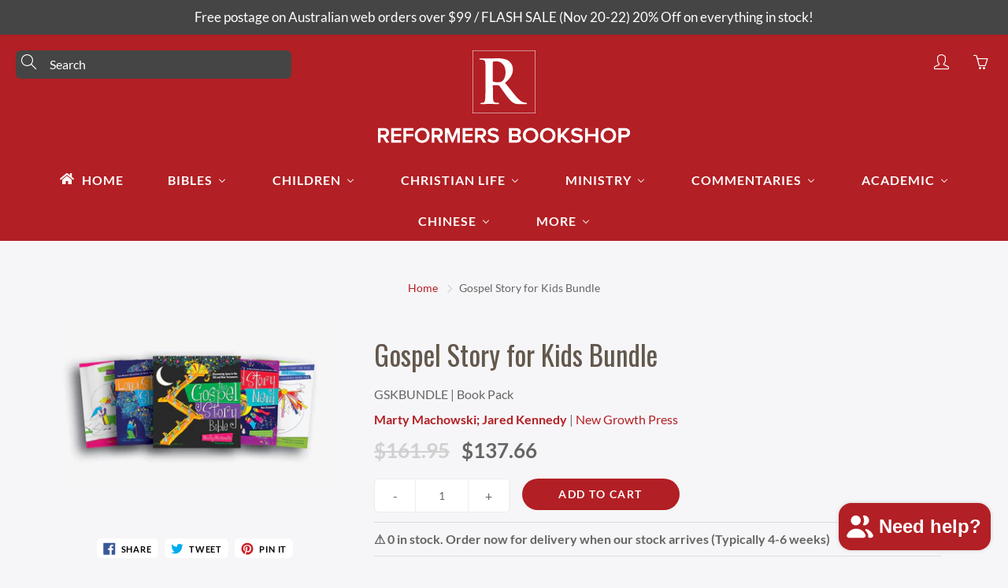

--- FILE ---
content_type: text/html; charset=utf-8
request_url: https://reformers.com.au/products/gospel-story-for-kids-bundle
body_size: 75043
content:
<!doctype html>
<!--[if IE 9]> <html class="ie9" lang="en"> <![endif]-->
<!--[if (gt IE 9)|!(IE)]><!--> <html lang="en"> <!--<![endif]-->
  <head>
    <script>
    window.dataLayer = window.dataLayer || [];
</script>
<!-- Google Tag Manager -->
<script>(function(w,d,s,l,i){w[l]=w[l]||[];w[l].push({'gtm.start':
new Date().getTime(),event:'gtm.js'});var f=d.getElementsByTagName(s)[0],
j=d.createElement(s),dl=l!='dataLayer'?'&l='+l:'';j.async=true;j.src=
'https://www.googletagmanager.com/gtm.js?id='+i+dl;f.parentNode.insertBefore(j,f);
})(window,document,'script','dataLayer','GTM-KTQ5XN8');</script>
<!-- End Google Tag Manager -->
<!-- Event snippet for Check Out conversion page -->
<script>
  gtag('event', 'conversion', {'send_to': 'AW-635069332/LdJoCJfMttABEJTH6a4C'});
</script>

<!-- Global site tag (gtag.js) - Google Analytics -->
<script async src="https://www.googletagmanager.com/gtag/js?id=G-NVKVYYGHR9"></script>
<script>
  window.dataLayer = window.dataLayer || [];
  function gtag(){dataLayer.push(arguments);}
  gtag('js', new Date());
  gtag('config', 'G-NVKVYYGHR9');

</script><!--Content in content_for_header -->
<!--LayoutHub-Embed--><meta name="layouthub" /><link rel="stylesheet" href="https://fonts.googleapis.com/css?display=swap&family=DM+Sans:100,200,300,400,500,600,700,800,900" /><link rel="stylesheet" type="text/css" href="[data-uri]" media="all">
<!--LH--><!--/LayoutHub-Embed-->
<script src="https://cdn.ecomposer.app/vendors/js/jquery.min.js"  crossorigin="anonymous" referrerpolicy="no-referrer"></script>



<style id='hs-critical-css'>@font-face{font-family:Oswald;font-style:normal;font-weight:400;src:url(https://fonts.gstatic.com/s/oswald/v40/TK3_WkUHHAIjg75cFRf3bXL8LICs1_FvsUZiYA.ttf) format('truetype')}@font-face{font-family:Oswald;font-style:normal;font-weight:700;src:url(https://fonts.gstatic.com/s/oswald/v40/TK3_WkUHHAIjg75cFRf3bXL8LICs1xZosUZiYA.ttf) format('truetype')}@font-face{font-family:Lato;font-style:italic;font-weight:400;src:url(https://fonts.gstatic.com/s/lato/v20/S6u8w4BMUTPHjxsAXC-v.ttf) format('truetype')}@font-face{font-family:Lato;font-style:italic;font-weight:700;src:url(https://fonts.gstatic.com/s/lato/v20/S6u_w4BMUTPHjxsI5wq_Gwfo.ttf) format('truetype')}@font-face{font-family:Lato;font-style:normal;font-weight:400;src:url(https://fonts.gstatic.com/s/lato/v20/S6uyw4BMUTPHjx4wWw.ttf) format('truetype')}@font-face{font-family:Lato;font-style:normal;font-weight:700;src:url(https://fonts.gstatic.com/s/lato/v20/S6u9w4BMUTPHh6UVSwiPHA.ttf) format('truetype')}@-ms-viewport{width:device-width}@font-face{font-family:simple-line-icons;src:url('https://cdn.shopify.com/s/files/1/2773/2624/t/29/assets/Simple-Line-Icons.eot?v=2.2.2');src:url('https://cdn.shopify.com/s/files/1/2773/2624/t/29/assets/Simple-Line-Icons.eot?#iefix&v=2.2.2') format('embedded-opentype'),url('https://cdn.shopify.com/s/files/1/2773/2624/t/29/assets/Simple-Line-Icons.ttf?v=2.2.2') format('truetype'),url('https://cdn.shopify.com/s/files/1/2773/2624/t/29/assets/Simple-Line-Icons.woff2?v=2.2.2') format('woff2'),url('https://cdn.shopify.com/s/files/1/2773/2624/t/29/assets/Simple-Line-Icons.woff?v=2.2.2') format('woff'),url('https://cdn.shopify.com/s/files/1/2773/2624/t/29/assets/Simple-Line-Icons.svg?v=2.2.2#simple-line-icons') format('svg');font-weight:400;font-style:normal}@font-face{font-family:JudgemeIcons;src:url("[data-uri]") format("woff");font-weight:400;font-style:normal}.hs-blur-up{-webkit-filter:blur(5px);filter:blur(5px)}html{font-family:sans-serif;-webkit-text-size-adjust:100%;-ms-text-size-adjust:100%}body{margin:0}header,nav{display:block}a{background-color:transparent}b{font-weight:700}h1{margin:.67em 0;font-size:2em}img{border:0}svg:not(:root){overflow:hidden}pre{overflow:auto}pre{font-family:monospace,monospace;font-size:1em}button,input,select,textarea{margin:0;color:inherit}button{overflow:visible}button,select{text-transform:none}button,input[type=submit]{-webkit-appearance:button}button::-moz-focus-inner,input::-moz-focus-inner{padding:0;border:0}input{line-height:normal}input[type=search]{-webkit-box-sizing:content-box;-moz-box-sizing:content-box;box-sizing:content-box;-webkit-appearance:textfield}input[type=search]::-webkit-search-cancel-button,input[type=search]::-webkit-search-decoration{-webkit-appearance:none}textarea{overflow:auto}*{-webkit-box-sizing:border-box;-moz-box-sizing:border-box;box-sizing:border-box}:after,:before{-webkit-box-sizing:border-box;-moz-box-sizing:border-box;box-sizing:border-box}html{font-size:10px}body{font-family:"Helvetica Neue",Helvetica,Arial,sans-serif;font-size:14px;line-height:1.42857143;color:#333;background-color:#fff}button,input,select,textarea{font-size:inherit;line-height:inherit}a{text-decoration:none}img{vertical-align:middle}h1,h2,h5{line-height:1.1;color:inherit}h1,h2{margin-top:20px;margin-bottom:10px}h5{margin-top:10px;margin-bottom:10px}h1{font-size:36px}h2{font-size:30px}h5{font-size:14px}p{margin:0 0 10px}.text-center{text-align:center}ol,ul{margin-top:0;margin-bottom:10px}ul ul{margin-bottom:0}pre{font-family:Menlo,Monaco,Consolas,"Courier New",monospace}pre{display:block;padding:9.5px;margin:0 0 10px;font-size:13px;line-height:1.42857143;color:#333;word-break:break-all;word-wrap:break-word;background-color:#f5f5f5;border:1px solid #ccc;border-radius:4px}.container{padding-right:15px;padding-left:15px;margin-right:auto;margin-left:auto}@media (min-width:768px){.container{width:750px}}@media (min-width:992px){.container{width:970px}}@media (min-width:1200px){.container{width:1170px}}.row{margin-right:-15px;margin-left:-15px}.col-md-3,.col-md-4,.col-md-6,.col-sm-4,.col-xs-4{position:relative;min-height:1px;padding-right:15px;padding-left:15px}.col-xs-4{float:left}.col-xs-4{width:33.33333333%}@media (min-width:768px){.col-sm-4{float:left}.col-sm-4{width:33.33333333%}}@media (min-width:992px){.col-md-3,.col-md-4,.col-md-6{float:left}.col-md-6{width:50%}.col-md-4{width:33.33333333%}.col-md-3{width:25%}}label{display:inline-block;max-width:100%;margin-bottom:5px;font-weight:700}input[type=search]{-webkit-box-sizing:border-box;-moz-box-sizing:border-box;box-sizing:border-box}input[type=file]{display:block}.form-control{display:block;width:100%;height:34px;padding:6px 12px;font-size:14px;line-height:1.42857143;color:#555;background-color:#fff;background-image:none;border:1px solid #ccc;border-radius:4px;-webkit-box-shadow:inset 0 1px 1px rgba(0,0,0,.075);box-shadow:inset 0 1px 1px rgba(0,0,0,.075)}.form-control::-moz-placeholder{color:#999;opacity:1}.form-control:-ms-input-placeholder{color:#999}.form-control::-webkit-input-placeholder{color:#999}.form-control::-ms-expand{background-color:transparent;border:0}input[type=search]{-webkit-appearance:none}.btn{display:inline-block;padding:6px 12px;margin-bottom:0;font-size:14px;font-weight:400;line-height:1.42857143;text-align:center;white-space:nowrap;vertical-align:middle;-ms-touch-action:manipulation;touch-action:manipulation;background-image:none;border:1px solid transparent;border-radius:4px}.btn-lg{padding:12px 15px;font-size:16px;line-height:1.3333333;border-radius:6px}.fade{opacity:0}.collapse{display:none}.dropdown{position:relative}.dropdown-menu{position:absolute;top:100%;left:0;z-index:1000;display:none;float:left;min-width:160px;padding:5px 0;margin:2px 0 0;font-size:14px;text-align:left;list-style:none;background-color:#fff;-webkit-background-clip:padding-box;background-clip:padding-box;border:1px solid #ccc;border:1px solid rgba(0,0,0,.15);border-radius:4px;-webkit-box-shadow:0 6px 12px rgba(0,0,0,.175);box-shadow:0 6px 12px rgba(0,0,0,.175)}.nav{padding-left:0;margin-bottom:0;list-style:none}.nav>li{position:relative;display:block}.nav>li>a{position:relative;display:block;padding:10px 15px}.navbar-nav{margin:7.5px -15px}.navbar-nav>li>a{padding-top:10px;padding-bottom:10px;line-height:20px}@media (min-width:768px){.navbar-nav{float:left;margin:0}.navbar-nav>li{float:left}.navbar-nav>li>a{padding-top:15px;padding-bottom:15px}}.navbar-nav>li>.dropdown-menu{margin-top:0;border-top-left-radius:0;border-top-right-radius:0}.breadcrumb{padding:8px 15px;margin-bottom:20px;list-style:none;background-color:#f5f5f5;border-radius:4px}.breadcrumb>li{display:inline-block}.breadcrumb>li+li:before{padding:0 5px;color:#ccc;content:"/\00a0"}.panel-heading{padding:10px 15px;border-bottom:1px solid transparent;border-top-left-radius:3px;border-top-right-radius:3px}.panel-group{margin-bottom:20px}.panel-group .panel-heading{border-bottom:0}.modal{position:fixed;top:0;right:0;bottom:0;left:0;z-index:1050;display:none;overflow:hidden;-webkit-overflow-scrolling:touch;outline:0}.modal.fade .modal-dialog{-webkit-transform:translate(0,-25%);-ms-transform:translate(0,-25%);-o-transform:translate(0,-25%);transform:translate(0,-25%)}.modal-dialog{position:relative;width:auto;margin:10px}.modal-content{position:relative;background-color:#fff;-webkit-background-clip:padding-box;background-clip:padding-box;border:1px solid #999;border:1px solid rgba(0,0,0,.2);border-radius:6px;outline:0;-webkit-box-shadow:0 3px 9px rgba(0,0,0,.5);box-shadow:0 3px 9px rgba(0,0,0,.5)}.modal-header{padding:15px;border-bottom:1px solid #e5e5e5}.modal-title{margin:0;line-height:1.42857143}.modal-body{position:relative;padding:15px}@media (min-width:768px){.modal-dialog{width:600px;margin:30px auto}.modal-content{-webkit-box-shadow:0 5px 15px rgba(0,0,0,.5);box-shadow:0 5px 15px rgba(0,0,0,.5)}}.clearfix:after,.clearfix:before,.container:after,.container:before,.modal-header:after,.modal-header:before,.nav:after,.nav:before,.row:after,.row:before{display:table;content:" "}.clearfix:after,.container:after,.modal-header:after,.nav:after,.row:after{clear:both}.hidden{display:none!important}.mfp-hide{display:none!important}button::-moz-focus-inner{padding:0;margin:0}.mfp-dialog{background:#fff;padding:20px;text-align:left;max-width:400px;margin:40px auto;position:relative}.mfp-dialog-nav{color:#fff;background:0 0;margin:0;min-height:100vh;max-width:none}.lin{font-family:simple-line-icons;speak:none;font-style:normal;font-weight:400;font-variant:normal;text-transform:none;line-height:1;-webkit-font-smoothing:antialiased;-moz-osx-font-smoothing:grayscale}.lin-user:before{content:"\e005"}.lin-menu:before{content:"\e601"}.lin-arrow-right:before{content:"\e606"}.lin-close:before{content:"\e082"}.lin-basket:before{content:"\e04e"}.lin-magnifier:before{content:"\e090"}.page-header-breadcrumb{background:0 0;margin-top:15px;padding:0;z-index:2;text-transform:none;text-align:center}.page-header-breadcrumb>li+li:before{content:'\e606';font-family:simple-line-icons;padding:0 7px;font-size:10px;font-weight:900}.page-header-breadcrumb>li>a{font-weight:300}.row[data-gutter=none]{margin:0!important}.row[data-gutter="10"]{margin-left:-5px;margin-right:-5px}.row[data-gutter="10"]>[class^=col-]{padding-left:5px;padding-right:5px}.tcon-menu__lines{left:50%;display:block;height:2px;width:25px;background:#fff!important;position:relative;-webkit-transform:translateX(-50%);-moz-transform:translateX(-50%);-o-transform:translateX(-50%);-ms-transform:translateX(-50%);transform:translateX(-50%)}.tcon-menu__lines::after,.tcon-menu__lines::before{display:block;height:2px;width:100%;background:#fff!important;content:'';position:absolute;left:0;-webkit-transform-origin:2.85714px center;-webkit-transform-origin:2.85714px center;-moz-transform-origin:2.85714px center;-o-transform-origin:2.85714px center;-ms-transform-origin:2.85714px center;transform-origin:2.85714px center}.tcon-menu__lines::before{top:8px}.tcon-menu__lines::after{top:-8px}.swiper-container{margin:0 auto;position:relative;overflow:hidden;z-index:1;max-height:100%}@media (max-width:767px){.swiper-container{height:100%}}.swiper-wrapper{position:relative;width:100%;height:100%;z-index:1;display:-webkit-box;display:-moz-box;display:-ms-box;display:-webkit-flex;display:box;display:flex;-webkit-box-sizing:content-box;-moz-box-sizing:content-box;box-sizing:content-box;align-items:center}.swiper-wrapper{-webkit-transform:translate3d(0,0,0);-moz-transform:translate3d(0,0,0);-o-transform:translate3d(0,0,0);-ms-transform:translate3d(0,0,0);transform:translate3d(0,0,0)}.swiper-slide{-webkit-flex-shrink:0;-ms-flex:0 0 auto;-webkit-flex-shrink:0;flex-shrink:0;width:100%;height:100%;position:relative}.swiper-pagination{text-align:center;-webkit-transform:translate3d(0,0,0);-ms-transform:translate3d(0,0,0);-o-transform:translate3d(0,0,0);-webkit-transform:translate3d(0,0,0);-moz-transform:translate3d(0,0,0);-o-transform:translate3d(0,0,0);-ms-transform:translate3d(0,0,0);transform:translate3d(0,0,0);z-index:10}.swiper-thumb-item{width:100%!important;max-width:100%!important;display:block}.swiper-thumbnails-horiz .swiper-slide:only-child{display:none!important}.swiper-thumbnails-horiz{position:absolute;top:80%;left:-12%;padding:0 15px;height:auto;width:100%}.swiper-thumbnails-horiz .swiper-slide{height:auto;width:85px;opacity:.5;margin-right:10px}@media (max-width:767px){.swiper-thumbnails-horiz .swiper-slide{width:70px}}.yamm .dropdown{position:static}.yamm .dropdown-menu{left:auto}.yamm .dropdown.yamm-fw .dropdown-menu{left:0;right:0;padding:0;max-width:1140px;margin-left:auto;margin-right:auto;height:0;overflow:hidden;display:block;background:0 0}.yamm-content{position:relative}.yamm-content>.row{position:relative;z-index:2}.nav-container{z-index:100}.top-mobile-nav{position:relative}.mt20{margin-top:20px}.mb40{margin-bottom:40px!important}.mt50{margin-top:50px!important}.mb0{margin-bottom:0!important}.notification-bar{text-align:center;position:relative;z-index:99;width:100%;top:0}.notification-bar p{margin:0!important}.notification-bar__message{display:block;padding:10px 22px;text-decoration:none!important}.notification-bar__message p{overflow:hidden;text-overflow:ellipsis}.pushy::-webkit-scrollbar{width:3px}.pushy::-webkit-scrollbar-thumb{background-color:#fff}.pushy::-webkit-scrollbar-tack{background-color:#fff}.pushy-left{-webkit-transform:translate(-300px,0);-moz-transform:translate(-300px,0);-o-transform:translate(-300px,0);-ms-transform:translate(-300px,0);transform:translate(-300px,0);-webkit-transform:translate3d(-300px,0,0);-moz-transform:translate3d(-300px,0,0);-o-transform:translate3d(-300px,0,0);-ms-transform:translate3d(-300px,0,0);transform:translate3d(-300px,0,0)}.site-overlay{display:none}.pushy-inner{position:relative;height:auto;min-height:100%}body{font-size:16px;padding:0!important}body,button,input,select,textarea{font-family:Lato,sans-serif;font-style:normal;font-weight:400}h1,h2,h5{margin-top:0;font-family:Oswald,sans-serif;font-style:normal;font-weight:400}h1{font-size:35px}h2{font-size:26px}h5{font-size:15px}a{color:#b21f24}body,html{overflow-x:hidden;background:#f6f5f7;color:#666565;position:relative}.lazyload{display:none}.global-wrapper{position:relative;overflow:hidden}@media (max-width:992px){.mobile-hidden{display:none!important}}@media (min-width:992px){.desktop-hidden{display:none!important}.nav-standard-top-area-search-input{min-width:350px}}@media (max-width:767px){.mobile-hidden-sm{display:none!important}}@media (min-width:768px){.desktop-hidden-sm{display:none!important}}.desktop-hidden .cart-modal-popup{position:relative}.nav-main-cart-amount{font-family:sans-serif;-webkit-box-shadow:0 1px 2px rgba(0,0,0,.5);box-shadow:0 1px 2px rgba(0,0,0,.5);position:absolute;font-size:10px;display:block;width:15px;height:15px;line-height:15px;-webkit-border-radius:50%;border-radius:50%;background:#b21f24;color:#fff!important;top:7px;right:14px}.nav-bottom-area{position:absolute;left:0;bottom:0;width:100%;font-size:14px}.nav-main-social{list-style:none;margin:0;padding:0}.nav-main-social>li{display:inline-block;margin-right:10px;margin-top:5px}.modal-body .footer-main-standard-social-list>li>a{border:1px solid #262626;color:#262626}.nav-main-copy{margin-bottom:0;margin-top:15px;font-size:12px;font-weight:300;opacity:.65;color:#fff;text-align:center}.nav-main-copy a{color:#fff}.nav-dialog-inner{position:absolute;top:50%;left:50%;-webkit-transform:translate(-50%,-50%);-moz-transform:translate(-50%,-50%);-o-transform:translate(-50%,-50%);-ms-transform:translate(-50%,-50%);transform:translate(-50%,-50%);width:50%}.nav-search-dialog-form{position:relative;font-size:30px;font-weight:300}@media (max-width:992px){.nav-dialog-inner{width:80%}.nav-search-dialog-form{font-size:20px}.nav-search-dialog-form .nav-search-dialog-input{padding-right:30px}.nav-search-dialog-form .nav-search-dialog-submit{width:49px;height:49px;line-height:49px}}.nav-search-dialog-input{background:0 0;border:none;border-bottom:1px solid #fff;width:100%;padding:10px 0;padding-right:62px;outline:0!important}.nav-search-dialog-submit{position:absolute;top:0;right:0;display:block;width:62px;height:62px;line-height:62px;text-align:right}.nav-cart-dialog-title{margin-top:0;font-weight:100;text-align:center;margin-bottom:30px;padding:0}.nav-container{background:#b21f24}.nav-container-float{position:absolute;left:0;z-index:3;width:100%;background:0 0}.nav-container-logo{display:table;margin:0 auto;padding:10px}@media (max-width:772px){.nav-container-logo>img{max-width:100%!important;max-height:60px;width:auto!important}}.nav-container-inner{position:relative;height:100%}.nav-container-control-left,.nav-container-control-right{position:absolute;top:10px;left:30px}@media (max-width:767px){.nav-container-control-left,.nav-container-control-right{position:static;top:0;left:0;-webkit-transform:none;-moz-transform:none;-o-transform:none;-ms-transform:none;transform:none}.nav-container-control-left{float:left}.nav-container-controls{width:260px;margin:10px auto 15px;display:flex;justify-content:center}}.nav-container-action{width:30px;height:30px;line-height:30px;text-align:center;display:block;color:#fff;font-size:20px}.nav-container-actions{overflow:hidden;list-style:none;margin:0;padding:0}.nav-container-actions>li{float:left;margin-left:20px}.nav-container-control-right{left:auto;right:30px}.nav-standard-float{position:absolute;background:0 0;z-index:401;width:100%}.nav-standard-top-area{text-align:center;margin:10px 20px 20px;position:relative}.nav-standard-top-area-search{position:absolute;top:10px;left:0}.nav-standard-top-area-search-inner{position:relative;width:120px}.nav-standard-top-area-search-input{background:#454545;border:3px solid #454545;border-radius:6px;padding:4px 0;padding-left:40px;color:#fff;width:100%;display:block}.nav-standard-top-area-search-input::-webkit-input-placeholder{color:#fff}.nav-standard-top-area-search-input::-moz-placeholder{color:#fff}.nav-standard-top-area-search-input:-moz-placeholder{color:#fff}.nav-standard-top-area-search-input:-ms-input-placeholder{color:#fff}.nav-standard-top-area-search-sumbit{font-size:19px;width:35px;height:30px;padding:0 7px;line-height:30px;display:block;text-align:left;position:absolute;top:0;left:0;color:#fff;background:0 0;border:none}.nav-standard-logo{display:inline-block}.nav-standard-top-area-actions{position:absolute;right:0;top:10px;list-style:none;margin:0;padding:0;overlay:hidden}.nav-standard-top-area-actions>li{float:left;margin-left:20px}.nav-standard-top-area-actions>li>a{width:30px;height:30px;line-height:30px;text-align:center;color:#fff;font-size:19px}.navbar-standard{width:100%;text-align:center}.navbar-standard>li{float:none;display:inline-block}.navbar-standard>li>a{color:#fff;text-transform:uppercase;font-size:16px;letter-spacing:1px;font-weight:600;border-radius:6px;padding:15px 25px}.navbar-standard>li[aria-haspopup=true]>a{border-radius:6px 6px 0 0}.nav-standard-float.-rel .navbar-standard>li>a{border-radius:6px 6px 0 0}.navbar-standard .dropdown-menu{border:none;-webkit-border-radius:6px;border-radius:6px;padding:0}.nav-mega-section{padding:30px 25px;width:100%;display:flex;justify-content:center}.nav-mega-section-title{text-transform:uppercase;font-size:16px;font-weight:600;margin-bottom:20px;letter-spacing:1px;font-family:Lato}.nav-mega-section-title a{color:#fff;text-decoration:none!important}.nav-mega-section-list{list-style:none;margin:0;padding:0;margin-bottom:-7px}.nav-mega-section-list>li{margin-bottom:7px}.nav-mega-section-list>li>a{font-size:calc(16px - 2px);font-weight:400;color:#fff;opacity:.8}.nav-standard-nav-area{margin:0 20px;position:relative}.nav-standard-nav-area .nav-standard-top-area-actions,.nav-standard-nav-area form{display:none}.main-content{position:relative;background:#f6f5f7;min-height:100vh}.page-header-breadcrumb{font-size:calc(16px - 2px)}@media (max-width:768px){.page-header-breadcrumb>li+li:before{padding:0 3px}.page-header-breadcrumb{font-size:13px}}.panel-group-nav .panel-heading>a{color:#fff;font-size:16px;font-weight:700;text-transform:uppercase;display:block;letter-spacing:1px}@media all and (max-width:767px){.navbar-standard>li>a{font-size:calc(16px - 2px)}.panel-group-nav .panel-heading>a{font-size:calc(16px - 2px)}}.panel-group-nav-list{list-style:none;padding-left:10px;padding-bottom:10px;margin:0}.panel-group-nav-list>li{padding:10px;margin-top:-1px}.panel-group-nav-list>li:first-child{border-top:none!important}.third-level-nav-list>li{border-bottom:none!important;border-top:none!important}.third-level-nav-list>li>a{text-transform:none!important;font-weight:400!important}.panel-group-nav-list>li>a{color:#fff;font-weight:600;font-size:16px;text-transform:uppercase}.panel-group-nav-list>li>a:not(.dropdown-menu-links){color:#fff;font-size:calc(16px - 3px)}@media all and (max-width:767px){.panel-group-nav-list>li>a{font-size:calc(16px - 2px)}.panel-group-nav-list>li>a:not(.dropdown-menu-links){font-size:calc(16px - 3px)}}.footer-main-standard-newsletter{position:relative;margin-bottom:20px}.footer-main-standard-newsletter-input{width:100%;border:none;border-radius:45px;padding:13px 26px;color:#4a4031;font-size:16px;border:1px solid #ddd}.entry-popup .footer-main-standard-newsletter-input{border-bottom:1px solid #ddd;outline:0!important}.footer-main-standard-newsletter-submit{position:absolute;top:0;right:0;text-transform:uppercase;letter-spacing:1px;font-weight:700;height:50px;font-size:14px;line-height:33px;text-align:center;background:#b21f24;color:#fff;border:none;border-top-right-radius:45px;border-bottom-right-radius:45px;padding:0 20px}.footer-main-standard-social-list{list-style:none;margin:0;padding:0;margin-top:10px;margin-left:-7px}.footer-main-standard-social-list>li{display:inline-block;margin-right:7px;margin-bottom:7px}.footer-main-standard-social-list>li:last-child{margin-right:0}.footer-main-standard-social-list>li>a{display:block;text-align:center;width:35px;height:35px;line-height:35px;font-size:16px;color:#bdbdbd;opacity:.75;-webkit-border-radius:50%;border-radius:50%;position:relative}.footer-main-standard-social-list>li>a>svg{fill:#fff;width:70%;position:absolute;top:50%;left:50%;transform:translate(-50%,-50%)}.modal-body .footer-main-standard-social-list{text-align:center;padding-top:15px}.modal-body .footer-main-standard-social-list li{margin:2px}.product-item-wrap{z-index:10;height:auto;max-height:100%;position:relative}.product-item-img{position:relative;max-width:100%;max-height:100%;border-radius:6px}.product-item-img{display:block;margin:0 auto}.product-item-caption-white{padding:25px 30px;height:auto}@media (max-width:992px){.product-item-caption-white{min-height:1px;height:auto;overflow-y:visible;padding-bottom:0}}.product-item-caption-header{margin-bottom:15px;position:relative}@media (max-width:768px){.product-item-caption-header{margin-top:30px;text-align:center}}.product-item-caption-title{font-weight:300;margin:0;margin-bottom:15px;margin-top:0!important;position:relative;color:#63584c}@media (max-width:767px){.product-item-caption-title{font-size:calc(35px - 5px)}}.product-item-caption-price{font-size:calc(16px + 10px);color:#666565;list-style:none;margin:0;margin-top:10px;padding:0}@media (max-width:767px){.product-item-caption-price{font-size:calc(16px + 5px)}.modal-content{min-height:300px!important}}.product-item-caption-price>li{display:inline-block;margin-right:10px}.product-item-caption-price-current{font-weight:500}.product-item-caption-price-list{opacity:.5;text-decoration:line-through}.product-item-caption-desc{padding:30px 0;margin:0;color:#666565;font-size:16px}.product-item-caption-qty{border:1px solid #ededed;-webkit-border-radius:6px;border-radius:6px;overflow:hidden;font-size:16px;font-weight:500}.product-item-caption-qty button,.product-item-caption-qty input{outline:0!important;box-shadow:none;background:#fff;height:41px;width:30%;line-height:41px;float:left;display:block;text-align:center;padding:0;border:none;-webkit-border-radius:0px;border-radius:0;color:#666565}@media (max-width:320px){.product-item-caption-qty button,.product-item-caption-qty input{height:36px;line-height:36px}.product-form__cart-submit{font-size:calc(16px - 2px)}}.product-item-caption-qty input{border-left:1px solid #ededed;border-right:1px solid #ededed;width:40%}.product-item-caption-select{position:relative;margin-bottom:20px;font-size:16px}.product-item-caption-select select{border:1px solid #ddd;padding:7px 10px;height:37px;background:#fff;-webkit-border-radius:6px;border-radius:6px}.zoomer{position:fixed;top:0;left:0;bottom:0;right:0;display:none;overflow:hidden;z-index:999;background:#fff;height:100%}.zoomer>img{position:fixed;top:0;left:0;width:100%}.pushy{padding:20px;margin-left:60px;position:fixed;width:300px;height:100%;top:0;z-index:999;background:#b21f24;font-size:16px;-webkit-overflow-scrolling:touch;overflow-y:auto}.pushy.pushy-left{margin-left:0}.pushy-container{margin-left:0}.btn{border-radius:45px;text-transform:uppercase;position:relative;font-weight:700;border:none;letter-spacing:1px}.btn-primary{color:#fff!important;background:#b21f24}.yamm .yamm-content{background:#711417}.page-width{margin:0 auto}.template-product li[id^=ProductPrice-]{font-weight:600}.template-product li[id^=ComparePrice-]{text-decoration:line-through;color:#acacac;font-weight:700}.template-product ul.product-extra-info{list-style:none;padding-left:0;margin-bottom:0}.template-product ul.product-extra-info li{padding-top:10px;padding-bottom:10px;border-top:1px solid #ddd}#nav-shopping-cart-dialog .cart__empty-icon{margin-top:70px}.large-img img{max-height:100%;min-height:1px;width:100%;margin:0 auto;display:block}.product-form__variants{opacity:0;padding:7px 10px;height:37px}.social-sharing{text-align:center}.btn--share{margin-right:5px;-webkit-appearance:none;-moz-appearance:none;appearance:none;display:inline-block;width:auto;text-decoration:none!important;text-align:center;vertical-align:middle;border:1px solid transparent;border-radius:6px;padding:3px 7px;background-color:#fff;color:#000;font-weight:600;text-transform:uppercase;letter-spacing:.08em;white-space:normal;font-size:11px}.btn--share .icon{display:inline-block;vertical-align:middle;width:16px;height:16px;margin-right:4px}.btn--share svg:not(:root){overflow:hidden}.btn--share .share-title{display:inline-block;vertical-align:middle}.btn--share .icon-facebook{fill:#3b5998}.btn--share .icon-twitter{fill:#00aced}.btn--share .icon-pinterest{fill:#cb2027}@media screen and (max-width:480px){.btn--share{font-size:8px;padding:3px}.btn--share .icon{width:10px;height:10px}}@media screen and (max-width:320px){.btn--share{font-size:6px}.btn--share .icon{width:7px;height:7px}}.text-center{text-align:center!important}.cart-content{max-width:none}.cart__empty-icon{width:150px;height:150px;margin:0 auto;position:relative;left:-19px;opacity:.25}.cart__empty-title{font-size:18px;margin-bottom:20px}#nav-shopping-cart-dialog{overflow:auto}.mt50{margin-top:50px}.nav-search-dialog-submit{background:0 0;border:none}.no_border{border:none!important}.no_padding{padding:0!important}.popup-close{color:#333!important;background:0 0;padding:0;height:24px;width:24px;position:absolute;right:5px;top:5px;z-index:9;opacity:.65;border:none;font-size:24px;line-height:18px}.entry-popup-modal{z-index:9999!important}.entry-popup .footer-main-standard-newsletter-input::-webkit-input-placeholder{color:#666565;opacity:1}.entry-popup .footer-main-standard-newsletter-input::-ms-input-placeholder{color:#666565;opacity:1}.entry-popup .footer-main-standard-newsletter-input::-moz-placeholder{color:#666565;opacity:1}.entry-popup .footer-main-standard-newsletter-input:-moz-placeholder{color:#666565;opacity:1}.entry-popup{position:relative}.entry-popup .modal-dialog{-webkit-transform:translate(0,25%)!important;-ms-transform:translate(0,25%)!important;-o-transform:translate(0,25%)!important;transform:translate(0,25%)!important}@media (max-width:480px){.entry-popup .modal-dialog{margin:5px}}.entry-popup .modal-header{margin-bottom:20px;padding:0!important}.entry-popup .modal-content{overflow:hidden;border-radius:6px;display:flex;min-height:400px}.entry-popup .flex-revers{flex-direction:row-reverse}.entry-popup .description-content{padding:20px;width:50%;display:flex;flex-direction:column;background:#f6f5f7;margin:0;justify-content:center}.entry-popup .footer-main-standard-social-list{width:100%;padding-top:0}.entry-popup p{margin:0 0 20px;text-align:center}.entry-popup .footer-main-standard-newsletter-input{padding-left:20px;color:#666565}.entry-popup .modal-title{position:relative;padding-bottom:15px}.entry-popup.only_description_content .description-content{width:100%}@media (min-width:600px){.entry-popup.only_description_content .modal-dialog{width:500px!important;margin:10px auto}.entry-popup.only_description_content .modal-content{min-height:300px!important}}@media (min-width:992px){.modal-dialog{width:800px}}@media (max-width:480px){.description-content{width:100%!important;padding:30px!important}}.lr_auto{left:auto!important;right:auto!important}.mega-menu-column{min-width:220px}.pb100{padding-bottom:100px}.mega-nav-count{top:0!important;right:0!important}.nav-mega-section .mega-menu-column:nth-child(5n+1){clear:both}.nav-container::after,.nav-standard-float::after{content:"";background-size:cover!important;background-position:center!important;background-repeat:no-repeat!important;top:0;left:0;bottom:0;right:0;position:absolute;z-index:-1;width:100%;height:100%;display:block}#product-description{padding:0}.product-item-caption-title.-product-page{color:#63584c!important}.product-item-caption-title{color:#454545!important;line-height:1.4em}.product-item-caption-desc,.product-item-caption-price,.product-item-caption-white{color:#666565!important}.triangle-icon{width:0;height:0;border-style:solid;border-top-width:calc((16px / 2) - 2px);border-right-width:calc(16px / 4);border-bottom-width:0;border-left-width:calc(16px / 4);border-color:#fff transparent transparent;border-radius:1px;padding-bottom:2px;display:inline-block}.nav-bottom-area .nav-main-social{text-align:center}.nav-bottom-area .nav-main-social li{margin-left:1px;margin-right:1px;margin-bottom:3px}.nav-bottom-area .nav-main-social a{color:#fff;display:block;text-align:center;width:33px;height:33px;line-height:33px;font-size:14px;-webkit-border-radius:50%;border-radius:50%;position:relative}.nav-bottom-area .nav-main-social a>svg{fill:white;width:70%;position:absolute;top:50%;left:50%;transform:translate(-50%,-50%)}.modal-body .footer-main-standard-social-list>li>a{border:none}.modal-body .footer-main-standard-social-list>li.facebook>a>svg{fill:#3B5998}.modal-body .footer-main-standard-social-list>li.instagram>a>svg{fill:#262626}.modal-body .footer-main-standard-social-list>li.youtube>a>svg{fill:#ff0000}@media (min-width:992px){.no-child-links .nav-mega-section{display:block!important}.no-child-links .nav-mega-section .mega-menu-column{width:100%!important;min-width:0!important;float:none!important}.no-child-links .nav-mega-section .mega-menu-column h5{font-size:calc(16px - 2px);opacity:.8}}.newsletter--wrapper{position:relative}.nav-cart-dialog-title{position:relative;font-size:calc(26px + 14px);text-transform:uppercase;letter-spacing:1px}.nav-mega-section-title{margin-bottom:20px}.nav-mega-section-title a{position:relative;display:block}@media (min-width:768px) and (max-width:992px){.product-item-caption-white{padding:25px 15px 0}.product-item-wrap{height:auto}}.no-child-links .nav-mega-section-title a:after{content:none}.entry-popup .footer-main-standard-newsletter-submit:before{top:1px}.hide_menu_underline a:after{content:none}.panel-heading{padding:10px;position:relative;overflow:hidden}.panel-group-nav .panel-heading>a,.panel-group-nav-list>li>a{display:flex;align-items:center;justify-content:space-between}.panel-group-nav .panel-heading>a .lin.lin-arrow-right,.panel-group-nav-list>li>a .lin.lin-arrow-right{font-size:12px;width:30px;height:20px;line-height:20px;text-align:center;margin-right:-5px;transform:rotate(90deg)}.panel-group-nav .panel-heading>a.collapsed .lin.lin-arrow-right,.panel-group-nav-list>li>a.collapsed .lin.lin-arrow-right{transform:rotate(0)}.header-nav-pushy{padding:30px 50px}.third-level-nav-list{padding-left:10px}.second-level-nav-list>li{padding-left:7.5px}.second-level-nav-list>li>a{font-size:calc(16px - 1px)!important}.btn{padding:12px 20px;font-size:14px;border-radius:45px;line-height:1em;letter-spacing:1px}.product-template__container .row-col-norsp{border:none!important}.btn-shop{padding:13px 20px;margin:2px 5px;letter-spacing:1.5px}#AddToCart-product-template,.featured_product_submit{margin-left:10px}@media only screen and (min-width:768px){#AddToCart-product-template,.featured_product_submit{min-width:200px}}@media only screen and (max-width:480px){#AddToCart-product-template,.featured_product_submit{font-size:14px}.product-form__item--submit{padding-right:0}.product-item-caption-white{padding:25px 15px 0}}@media only screen and (max-width:350px){#AddToCart-product-template,.featured_product_submit{font-size:12px}}.product-form__item--quantity{margin:2px 0}.footer-main-standard-newsletter label{display:none!important}.container.product-template__container{width:100%;max-width:1200px}@media (max-width:992px){.container.product-template__container{padding-bottom:10px}}.swiper-thumbnails-horiz{position:relative!important;top:0;padding:0 0 25px}.swiper-thumbnails-horiz img{width:auto!important}.footer-main-standard-newsletter-submit{line-height:16px}.swiper-container img{color:transparent;font-size:0}.product-template__container .social-sharing{margin-top:1em;z-index:3;position:relative}.tconStyleLines.nav-container-action{height:30px;width:auto;padding:0 5px;-webkit-appearance:none;-moz-appearance:none;appearance:none;border:none;background:0 0}.tconStyleLines.nav-container-action .tcon-menu__lines{-webkit-transform:scale3d(1,1,1) translateX(-50%)!important;-moz-transform:scale3d(1,1,1) translateX(-50%)!important;-o-transform:scale3d(1,1,1) translateX(-50%)!important;-ms-transform:scale3d(1,1,1) translateX(-50%)!important;transform:scale3d(1,1,1) translateX(-50%)!important}.tconStyleLines .tcon-menu__lines{background:#fff!important}.tconStyleLines .tcon-menu__lines:before{background:#fff!important}.tconStyleLines .tcon-menu__lines:after{background:#fff!important}.desktop-flex-wrapper{display:flex}img.lazyload{opacity:0}.product_images_length-1 .swiper-thumbnails-horiz{display:none!important}@media (max-width:767px){.product-item-wrap{height:auto!important}.product_images_length-1 .product-item-wrap{min-height:0!important}.row .col-xs-4:nth-child(3n+1){clear:left}}.nav-search-dialog-input::-webkit-input-placeholder{opacity:.9;color:#fff}.nav-search-dialog-input:-ms-input-placeholder{color:#fff;opacity:.9}.nav-search-dialog-input::-moz-placeholder{color:#fff;opacity:.9}.nav-search-dialog-input:-moz-placeholder{color:#fff;opacity:.9}.new_mobile_header{display:flex;align-items:center;justify-content:center;padding:5px 0}.new_mobile_header .nav-container-action{margin:0 6px}.new_mobile_header .nav-container-logo{max-width:220px;display:block}@media (max-width:480px){.new_mobile_header .nav-container-logo{max-width:150px}}.new_mobile_header .nav-container-logo img{width:100%}.product-extra-info li:last-child{padding-bottom:0!important}.product-extra-info li:first-child{margin-top:10px!important}.breadcrumb{display:none}.product-page-row{padding:25px 0}.blur-up{-webkit-filter:blur(5px);filter:blur(5px)}.blur-up.lazyloaded{-webkit-filter:blur(0);filter:blur(0)}.nav-mega-section>div:last-child h5.hide_menu_underline{margin-bottom:0}.nav-mega-section>div:last-child h5.hide_menu_underline a{padding-bottom:0}.visuallyhidden{border:0;clip:rect(0 0 0 0);height:1px;margin:-1px;overflow:hidden;padding:0;position:absolute;width:1px}.zoom-img-container{border-radius:6px;position:absolute;overflow:hidden;display:block;top:0;left:0;width:100%;height:100%}@media screen and (max-width:767px){.swiper-gallery-horiz-slider .zoom-img-position{border-left-width:0;border-right-width:0}.swiper-gallery-horiz-slider .swiper-slide{padding-right:5px;padding-left:5px}}.nav-mega-section.full-flex-row{flex-wrap:wrap;justify-content:flex-start;max-height:550px;overflow:auto;margin-left:0;margin-right:0}.nav-mega-section.full-flex-row .mega-menu-column.child-links-column:nth-child(n+5){margin-top:30px}#shopify-product-reviews{padding:1em 0;margin:0}.dropdown-menu{min-width:180px}.dropdown-menu{box-shadow:none}.rte-page{font-size:19px}.rte-page p{margin-bottom:14.25px}.rte-page-fade{opacity:.9}.mfp-dialog-big{max-width:1170px;border-radius:6px}#nav-shopping-cart-dialog{margin:40px auto}@media (min-width:992px) and (max-width:1199px){.row .col-md-3:nth-child(4n+1){clear:left}.row .col-md-4:nth-child(3n+1){clear:left}.row .col-md-6:nth-child(odd){clear:left}}@media (min-width:768px) and (max-width:991px){.row .col-sm-4:nth-child(3n+1){clear:left}}.main-swiper-container .swiper-slide:not(.swiper-slide-active) [tabindex="-1"].product-single__media-wrapper{visibility:hidden}[data-product-single-media-wrapper]{width:100%}.swiper-horiz-thumbnails-main-container{position:relative;padding:0 5px}.swiper-horiz-thumbnails-main-container .swiper-slide{margin:5px}.main-swiper-container{padding:5px}.product-form__cart-submit{white-space:normal}@media only screen and (min-width:768px){.jdgm-review-widget:not(.jdgm-review-widget--medium) .jdgm-histogram{margin:16px 0 0;padding:0 50% 0 34%;border:none}.jdgm-review-widget:not(.jdgm-review-widget--medium) .jdgm-rev-widg__sort-wrapper{position:relative}.jdgm-review-widget:not(.jdgm-review-widget--medium) .jdgm-sort-dropdown-wrapper{position:absolute;bottom:0;float:left;display:block}.jdgm-review-widget:not(.jdgm-review-widget--medium) .jdgm-form-wrapper,.jdgm-review-widget:not(.jdgm-review-widget--medium) .jdgm-histogram{text-align:left}}.jdgm-form.jdgm-form .jdgm-form__body-fieldset,.jdgm-form.jdgm-form .jdgm-form__email-fieldset,.jdgm-form.jdgm-form .jdgm-form__name-fieldset,.jdgm-form.jdgm-form .jdgm-form__rating-fieldset,.jdgm-form.jdgm-form .jdgm-form__title-fieldset{padding-top:16px}.jdgm-form.jdgm-form .jdgm-form__body-fieldset label:not(.jdgm-always-visible),.jdgm-form.jdgm-form .jdgm-form__email-fieldset label:not(.jdgm-always-visible),.jdgm-form.jdgm-form .jdgm-form__name-fieldset label:not(.jdgm-always-visible),.jdgm-form.jdgm-form .jdgm-form__rating-fieldset label:not(.jdgm-always-visible),.jdgm-form.jdgm-form .jdgm-form__title-fieldset label:not(.jdgm-always-visible){display:none}.jdgm-form.jdgm-form .jdgm-form__email-fieldset,.jdgm-form.jdgm-form .jdgm-form__name-fieldset{padding-top:0}@media only screen and (max-width:414px){.jdgm-form.jdgm-form .jdgm-form__email-fieldset{padding-top:16px}}.jdgm-form.jdgm-form .jdgm-picture-fieldset-title{font-size:0}.jdgm-form.jdgm-form .jdgm-form__rating-fieldset{clear:both;font-size:130%;text-align:center}.jdgm-form.jdgm-form .jdgm-form__reviewer-name-format-container{display:block}@media only screen and (min-width:415px){.jdgm-form .jdgm-form__email-fieldset,.jdgm-form .jdgm-form__name-fieldset{float:left;width:48%}.jdgm-form .jdgm-form__email-fieldset{margin-left:4%}}.jdgm-widget.jdgm-widget{display:block}.jdgm-widget .jdgm-temp-hidden{display:block}.jdgm-paginate{width:100%;padding-top:16px;text-align:center}.jdgm-rev-widg[data-number-of-reviews='0'] .jdgm-rev-widg__sort-wrapper{display:none}.jdgm-rev-widg[data-number-of-reviews='0'] .jdgm-paginate{display:none}.jdgm-rev-widg__sort-wrapper{clear:both}.jdgm-sort-dropdown-wrapper{float:right;position:relative;display:inline-block}.jdgm-sort-dropdown.jdgm-sort-dropdown{-webkit-appearance:none;-moz-appearance:none;appearance:none;display:block;width:auto;padding:0 20px 0 8px;font-size:12px;line-height:2;background:0 0;text-indent:0;border:1px solid #ddd;max-width:100%}.jdgm-sort-dropdown-arrow{display:block;width:0;height:0;right:8px;border-left:4px solid transparent;border-right:4px solid transparent;border-top:6px solid #000;position:absolute;top:50%;-webkit-transform:translateY(-50%);-ms-transform:translateY(-50%);transform:translateY(-50%)}.jdgm-rev-widg__paginate-spinner-wrapper{display:none;margin-top:16px;padding-top:24px;border-top:1px solid #eee}.jdgm-histogram{float:left;padding:4px 16px;margin:0 24px;font-size:12px;border-left:1px solid #eee;border-right:1px solid #eee}.jdgm-rev-widg[data-number-of-reviews='0'] .jdgm-histogram{display:none}.jdgm-histogram__row{height:16px;line-height:16px;margin-bottom:5px;white-space:nowrap}.jdgm-histogram__row:last-of-type{margin-bottom:0}.jdgm-histogram__clear-filter{display:none;margin-top:8px;font-size:14px}.jdgm-histogram__star{display:inline-block;vertical-align:middle}.jdgm-histogram__star .jdgm-star{font-size:14px;font-weight:400;line-height:16px;vertical-align:middle}.jdgm-histogram__bar{position:relative;display:inline-block;width:120px;height:100%;margin:0 2px 0 4px;vertical-align:middle;box-shadow:inset 0 0 1px #666}.jdgm-histogram__bar:after{content:' ';display:block;position:absolute;top:0;left:0;height:100%;width:0;background:#fbcd0a;opacity:.3}.jdgm-histogram__bar-content{height:100%;font-size:9px;line-height:16px;background:#fbcd0a;box-shadow:inset 0 0 1px #888}.jdgm-histogram__percentage{display:inline-block;width:32px;vertical-align:middle}.jdgm-histogram__frequency{display:inline-block;margin-left:3px;vertical-align:middle}@media only screen and (max-width:768px){.jdgm-histogram{width:100%;margin:16px 0 4px;padding:0;border:none}.jdgm-histogram .jdgm-histogram__row{height:18px;line-height:18px;margin-bottom:12px}.jdgm-histogram .jdgm-star{font-size:16px;line-height:18px}.jdgm-histogram .jdgm-histogram__bar-content{line-height:18px}}@media only screen and (max-width:320px){.jdgm-histogram__bar{width:80px}.jdgm-histogram__star .jdgm-star{padding-right:2px!important}.jdgm-histogram__star .jdgm-star:last-of-type{padding-right:0!important}}.jdgm-form-wrapper{margin-top:16px;border-top:1px solid #eee}.jdgm-widget label{display:block;width:100%;margin:20px 0 5px;font-size:14px;font-size:1rem;line-height:1}.jdgm-widget .jdgm-form__inline-label{display:inline-block;margin-right:3px;width:auto}.jdgm-widget input:not([type=submit]){width:100%;min-height:2em;margin:0;border:1px solid #ddd}.jdgm-widget textarea{width:100%;border:1px solid #ddd}.jdgm-widget .jdgm-submit-rev{margin-top:11px}.jdgm-form__body-fieldset>label,.jdgm-form__name-fieldset>label,.jdgm-form__title-fieldset>label{display:inline-block;margin-right:3px;width:auto}.jdgm-form__reviewer-name-format-dropdown-wrapper{position:relative}.jdgm-form__reviewer-name-format-dropdown{-webkit-appearance:none;-moz-appearance:none;appearance:none;background:0 0;border:none;border-bottom:1px solid #ddd;color:#333;border-radius:0;padding-left:0;padding-bottom:0;padding-top:0;margin-bottom:4px;padding-right:20px;width:auto;max-width:auto;display:inline-block}.jdgm-form__reviewer-name-format-dropdown-arrow{margin-left:-16px;display:inline-block;width:0;height:0;border-left:4px solid transparent;border-right:4px solid transparent;border-top:6px solid #000;vertical-align:middle}.jdgm-countdown{font-size:12px;font-size:.75rem}.jdgm-form-dynamic-wrapper.jdgm-form-dynamic-wrapper{display:none}.jdgm-form-dynamic-wrapper{position:fixed;top:0;right:0;left:0;bottom:0;z-index:99999999}.jdgm-form-dynamic{position:absolute;top:50%;left:50%;-webkit-transform:translateX(-50%) translateY(-50%);-ms-transform:translateX(-50%) translateY(-50%);transform:translateX(-50%) translateY(-50%);top:45%;width:100%;max-width:500px;height:auto;max-height:655px;min-height:420px;background:#fff;padding:32px;text-align:center;overflow:auto}.jdgm-form-dynamic .jdgm-form-dynamic__next{float:right}.jdgm-form-dynamic .jdgm-form-dynamic__back{float:left}.jdgm-form-dynamic .jdgm-form-dynamic__submit-rev{margin-top:0;float:right;display:none}.jdgm-form-dynamic .jdgm-form-dynamic__row{padding-top:32px;font-size:16px;width:auto;text-align:left;min-width:65%;display:none;overflow-x:auto}.jdgm-form-dynamic .jdgm-form-dynamic__row label{font-size:18px}.jdgm-form-dynamic .jdgm-form-dynamic__row.jdgm-form-dynamic__picture-upload-field{width:100%;text-align:center;padding-top:0}.jdgm-form-dynamic .jdgm-form-dynamic__row.jdgm-form-dynamic__picture-upload-field label{font-size:24px;font-weight:700;margin:0 0 16px}.jdgm-form-dynamic .jdgm-form-dynamic__row.jdgm-form-dynamic__picture-upload-field .jdgm-picture-fieldset__box{width:24%;margin:0 8px 0 0}.jdgm-form-dynamic .jdgm-form-dynamic__row.jdgm-form-dynamic__rating-fieldset{padding-top:48px;text-align:center}.jdgm-form-dynamic .jdgm-form-dynamic__row.jdgm-form-dynamic__rating-fieldset label{font-size:24px;font-weight:700;margin:24px 0}.jdgm-form-dynamic .jdgm-form-dynamic__row.jdgm-form-dynamic__rating-fieldset .jdgm-form-dynamic__rating{font-size:40px}.jdgm-form-dynamic .jdgm-form-dynamic__row.jdgm-form-dynamic__submit-slide{width:90%}.jdgm-form-dynamic__buttons-row{position:absolute;bottom:25px;left:50px;right:50px;display:none}.jdgm-form-dynamic__body-fieldset>label,.jdgm-form-dynamic__title-fieldset>label{display:inline-block;margin-right:3px;width:auto}@media all and (max-width:480px){.jdgm-form-dynamic{max-height:100%;min-height:400px}.jdgm-form-dynamic .jdgm-form-dynamic__row{width:90%}.jdgm-widget .jdgm-form-dynamic .jdgm-picture-fieldset__box{min-width:70px}.jdgm-form-dynamic__buttons-row{left:10px;right:10px}}@media all and (max-width:320px){.jdgm-form-dynamic .jdgm-form-dynamic__row{width:100%}.jdgm-form-dynamic .jdgm-form-dynamic__buttons-row{left:4px;right:4px}}.jdgm-widget .jdgm-picture-fieldset-title{margin:20px 0 5px;font-size:15px;line-height:1}.jdgm-widget .jdgm-picture-fieldset__input{position:absolute;display:inline-block;width:100%;top:0;bottom:0;left:0;right:0;opacity:0;padding:0;margin:0;font-size:14px;visibility:visible}.jdgm-widget .jdgm-picture-fieldset__box{position:relative;display:inline-block;margin:0 5px 0 0;padding:0;width:30%;max-width:150px;min-width:90px}.jdgm-picture-fieldset{width:100%;padding:0;white-space:nowrap;overflow:auto;-webkit-overflow-scrolling:touch}.jdgm-picture-fieldset__box-wrapper{position:relative;padding-bottom:100%;padding-bottom:calc(100% - 2px);border:1px solid #eee;width:100%;height:0;background-repeat:no-repeat;background-size:contain;background-position:center}.jdgm-picture-fieldset__icon{position:absolute;top:50%;left:50%;-webkit-transform:translateX(-50%) translateY(-50%);-ms-transform:translateX(-50%) translateY(-50%);transform:translateX(-50%) translateY(-50%);color:#bbb;font-family:JudgemeIcons;font-size:72px;line-height:1}.jdgm-photocamera-icon:before{content:'\e014'}.jdgm-mask{width:100%;height:100%;background-color:#000;opacity:.75}.jdgm-mask:empty{display:block}.jdgm-close-ico{position:absolute;right:12px;top:12px;width:32px;height:32px;opacity:.5}.jdgm-close-ico:empty{display:block}.jdgm-close-ico:before{-webkit-transform:rotate(45deg);-ms-transform:rotate(45deg);transform:rotate(45deg)}.jdgm-close-ico:after{-webkit-transform:rotate(-45deg);-ms-transform:rotate(-45deg);transform:rotate(-45deg)}.jdgm-close-ico:after,.jdgm-close-ico:before{position:absolute;left:15px;content:' ';height:100%;width:2px;background-color:#333}@media only screen and (max-width:375px){.jdgm-close-ico{right:4px;top:4px;width:28px;height:28px}}.ls-dropdown-menu{background-color:#fff}.ls-dropdown-menu{text-align:left}.ls-dropdown-menu{width:422px;margin-top:12px;padding:0;z-index:1000000000!important;border-radius:2px;overflow:hidden;box-shadow:#666 0 0 0;border:1px solid #eaeaea!important;font-size:14px}</style>



<!-- Hyperspeed:87977 -->
<!-- hs-shared_id:None -->





<!-- Lazyload + Responsive Images-->
<script defer src="//reformers.com.au/cdn/shop/t/51/assets/hs-lazysizes.min.js?v=171302770589922425921756875041"></script>

<link rel="stylesheet" href="//reformers.com.au/cdn/shop/t/51/assets/hs-image-blur.css?v=157208600979694062561756875041" media="print" onload="this.media='all'; this.onload = null">
<!-- Third party app optimization -->
<!-- Is an app not updating? Just click Rebuild Cache in Hyperspeed. -->
<!-- Or, stop deferring the app by clicking View Details on App Optimization in your Theme Optimization settings. -->
<script hs-ignore>(function(){var hsUrls=[{"load_method":"ON_ACTION","original_url":"https:\/\/toastibar-cdn.makeprosimp.com\/v1\/published\/20623\/6cfd2822319441ad8d788200baaa0310\/128467\/app.js?v=1\u0026shop=reformers-bookshop.myshopify.com","pages":["HOME","COLLECTIONS","PRODUCT","CART","OTHER"]},{"load_method":"ON_ACTION","original_url":"https:\/\/cdn.recovermycart.com\/scripts\/keepcart\/CartJS.min.js?shop=reformers-bookshop.myshopify.com\u0026shop=reformers-bookshop.myshopify.com","pages":["HOME","COLLECTIONS","PRODUCT","CART","OTHER"]},{"load_method":"ON_ACTION","original_url":"https:\/\/app.layouthub.com\/shopify\/layouthub.js?shop=reformers-bookshop.myshopify.com","pages":["HOME","COLLECTIONS","PRODUCT","CART","OTHER"]},{"load_method":"ON_ACTION","original_url":"https:\/\/assets.smartwishlist.webmarked.net\/static\/v6\/smartwishlist.js?shop=reformers-bookshop.myshopify.com","pages":["HOME","COLLECTIONS","PRODUCT","CART","OTHER"]},{"load_method":"ON_ACTION","original_url":"https:\/\/tag.getdrip.com\/3307255.js?shop=reformers-bookshop.myshopify.com","pages":["HOME","COLLECTIONS","PRODUCT","CART","OTHER"]},{"load_method":"ON_ACTION","original_url":"https:\/\/static.affiliatly.com\/shopify\/v3\/shopify.js?affiliatly_code=AF-1016004\u0026shop=reformers-bookshop.myshopify.com","pages":["HOME","COLLECTIONS","PRODUCT","CART","OTHER"]},{"load_method":"ON_ACTION","original_url":"https:\/\/cloudsearch-1f874.kxcdn.com\/shopify.js?srp=\/a\/search\u0026shop=reformers-bookshop.myshopify.com","pages":["HOME","COLLECTIONS","PRODUCT","CART","OTHER"]},{"load_method":"ON_ACTION","original_url":"https:\/\/widgetic.com\/sdk\/sdk.js?shop=reformers-bookshop.myshopify.com","pages":["HOME","COLLECTIONS","PRODUCT","CART","OTHER"]}];var insertBeforeBackup=Node.prototype.insertBefore;var currentPageType=getPageType();function getPageType(){var currentPage="product";if(currentPage==='index'){return'HOME';}else if(currentPage==='collection'){return'COLLECTIONS';}else if(currentPage==='product'){return'PRODUCT';}else if(currentPage==='cart'){return'CART';}else{return'OTHER';}}
function isWhitelistedPage(script){return script.pages.includes(currentPageType);}
function getCachedScriptUrl(url){var result=(hsUrls||[]).find(function(el){var compareUrl=el.original_url;if(url.substring(0,6)==="https:"&&el.original_url.substring(0,2)==="//"){compareUrl="https:"+el.original_url;}
return url==compareUrl;});return result;}
function loadScript(scriptInfo){if(isWhitelistedPage(scriptInfo)){var s=document.createElement('script');s.type='text/javascript';s.async=true;s.src=scriptInfo.original_url;var x=document.getElementsByTagName('script')[0];insertBeforeBackup.apply(x.parentNode,[s,x]);}}
var userEvents={touch:["touchmove","touchend"],mouse:["mousemove","click","keydown","scroll"]};function isTouch(){var touchIdentifiers=" -webkit- -moz- -o- -ms- ".split(" ");if("ontouchstart"in window||window.DocumentTouch&&document instanceof DocumentTouch){return true;}
var query=["(",touchIdentifiers.join("touch-enabled),("),"hsterminal",")"].join("");return window.matchMedia(query).matches;}
var actionEvents=isTouch()?userEvents.touch:userEvents.mouse;function loadOnUserAction(){(hsUrls||[]).filter(function(url){return url.load_method==='ON_ACTION';}).forEach(function(scriptInfo){loadScript(scriptInfo)})
actionEvents.forEach(function(userEvent){document.removeEventListener(userEvent,loadOnUserAction);});}
Node.prototype.insertBefore=function(newNode,refNode){if(newNode.type!=="text/javascript"&&newNode.type!=="application/javascript"&&newNode.type!=="application/ecmascript"){return insertBeforeBackup.apply(this,arguments);}
var scriptInfo=getCachedScriptUrl(newNode.src);if(!scriptInfo){return insertBeforeBackup.apply(this,arguments);}
if(isWhitelistedPage(scriptInfo)&&scriptInfo.load_method!=='ON_ACTION'){var s=document.createElement('script');s.type='text/javascript';s.async=true;s.src=scriptInfo.original_url;insertBeforeBackup.apply(this,[s,refNode]);}}
actionEvents.forEach(function(userEvent){document.addEventListener(userEvent,loadOnUserAction);});})();</script>

<!-- instant.load -->
<script defer src="//reformers.com.au/cdn/shop/t/51/assets/hs-instantload.min.js?v=106803949153345037901756875041"></script>



<link rel="preconnect" href="https://fonts.gstatic.com/" crossorigin>


<link rel="stylesheet"  href="https://fonts.googleapis.com/css?family=Oswald:400" media="print" onload="this.media='all'; this.onload = null">


<link rel="stylesheet"  href="https://fonts.googleapis.com/css?family=Lato:400italic" media="print" onload="this.media='all'; this.onload = null">


    
  <!-- Lazy Load Code ================================================== -->  
<script src="//cdnjs.cloudflare.com/ajax/libs/jquery.lazyload/1.9.1/jquery.lazyload.min.js"></script>    
    
    
<!-- Google header tags ================================================== -->
    <meta name="google-site-verification" content="abhnEEfsWRjKcMGnIgPd6eVM_1NvkfmIpUmiDZcpIqA" />
  <meta name="google-site-verification" content="IrEXSdnc_xzyZb9nbX1tLDL3ihdg7gd_a2AHO9lz_5g" />
  <meta name="google-site-verification" content="lFyPLRnfCG-lcvlY8fb-PCMletM-Ip2aEWcpUsO_aDM" />
  <meta name="google-site-verification" content="SInTCFOcw_nv1bsR5DH2ZUII0xjqQpKcu69hZ6xp_as" />
  <meta name="google-site-verification" content="42JRdEztsfqxYaqKwF0xNrhfRffw6yX5nDQCMRMM_Wo" />
  <meta name="google-site-verification" content="SInTCFOcw_nv1bsR5DH2ZUII0xjqQpKcu69hZ6xp_as" />
  <script>(function(H){H.className=H.className.replace(/\bno-js\b/,'js')})(document.documentElement)</script>
 
<!-- Global site tag (gtag.js) - Google Analytics 4-->
<script async src="https://www.googletagmanager.com/gtag/js?id=G-NVKVYYGHR9"></script>
<script>
  window.dataLayer = window.dataLayer || [];
  function gtag(){dataLayer.push(arguments);}
  gtag('js', new Date());

  gtag('config', 'G-NVKVYYGHR9');
</script>
    
  <!-- Global site tag (gtag.js) - AdWords: -->
  <script async="" src="https://www.googletagmanager.com/gtag/js?id=AW-811812762"></script>
  <script>
  window.dataLayer = window.dataLayer || [];
  function gtag(){dataLayer.push(arguments);}
  gtag('js', new Date());
  gtag('config', 'AW-811812762');
  </script>
  
  <script>
  gtag('event', 'page_view', {
  'send_to': 'AW-811812762',
  'ecomm_pagetype': 'product',
  'ecomm_prodid': 'shopify_US_6767874670671_40047112028239',
  'ecomm_totalvalue': '137.66'
  });
  </script>
  
    
    
    <!-- Facebook Code --->
    
    <meta property="fb:pages" content="170081519680226" />
    
    
    <!-- Basic page needs ================================================== -->
    <meta charset="utf-8">
    <meta name="viewport" content="width=device-width, height=device-height, initial-scale=1.0, maximum-scale=1.0">

    <!-- Title and description ================================================== -->
    <title>
      Gospel Story Bible Set by Machowski, Marty &amp; Kennedy,
    </title>
    
    <meta name="description" content="Buy Gospel Story Bible Set from Reformers. This set includes one copy of The Gospel Story Bible and one copy of The Beginner&#39;s Gospel Story Bible. The Gospel">
    
<!-- Helpers ================================================== -->
    <meta property="og:site_name" content="Reformers Bookshop">
<meta property="og:url" content="https://reformers.com.au/products/gospel-story-for-kids-bundle">

  <meta property="og:type" content="product">
  <meta property="og:title" content="Gospel Story for Kids Bundle">
  
    
 <meta property="og:image" content="http://reformers.com.au/cdn/shop/products/gskbundle_1200x1200.jpg?v=1654736161">
 <meta property="og:image:secure_url" content="https://reformers.com.au/cdn/shop/products/gskbundle_1200x1200.jpg?v=1654736161">
  
  <meta property="og:price:amount" content="137.66">
  <meta property="og:price:currency" content="AUD">
  
  
  	<meta property="og:description" content="Buy Gospel Story Bible Set from Reformers. This set includes one copy of The Gospel Story Bible and one copy of The Beginner&#39;s Gospel Story Bible. The Gospel">
  
 
  
  	<meta name="twitter:site" content="@ReformersBooks">
  
  <meta name="twitter:card" content="summary">
  
    <meta name="twitter:title" content="Gospel Story for Kids Bundle">
    <meta name="twitter:description" content=" This book pack contains:

The Gospel Story Bible
Long Story Short
Old Story New
Old Testament Coloring Book
New Testament Coloring Book

">
    <meta name="twitter:image" content="https://reformers.com.au/cdn/shop/products/gskbundle_medium.jpg?v=1654736161">
    <meta name="twitter:image:width" content="240">
    <meta name="twitter:image:height" content="240">
    
    <link rel="canonical" href="https://reformers.com.au/products/gospel-story-for-kids-bundle">
    <meta name="theme-color" content="#b21f24">
    
    <link rel="shortcut icon" href="//reformers.com.au/cdn/shop/files/R-social_32x32.jpg?v=1614814807" type="image/png">
  	
    
<link rel="stylesheet"  href="//reformers.com.au/cdn/shop/t/51/assets/apps.css?v=124103331334099174531756875041&enable_css_minification=1" media="print" onload="this.media='all'; this.onload = null">
    
<link rel="stylesheet"  href="//reformers.com.au/cdn/shop/t/51/assets/styles.scss.css?v=135801527031582610951756875102&enable_css_minification=1" media="print" onload="this.media='all'; this.onload = null">

    <!-- Header hook for plugins ================================================== --><script>window.performance && window.performance.mark && window.performance.mark('shopify.content_for_header.start');</script><meta name="google-site-verification" content="SInTCFOcw_nv1bsR5DH2ZUII0xjqQpKcu69hZ6xp_as">
<meta id="shopify-digital-wallet" name="shopify-digital-wallet" content="/27732624/digital_wallets/dialog">
<meta name="shopify-checkout-api-token" content="de48cdedd9bc9febf08c881f545b6b3a">
<meta id="in-context-paypal-metadata" data-shop-id="27732624" data-venmo-supported="false" data-environment="production" data-locale="en_US" data-paypal-v4="true" data-currency="AUD">
<link rel="alternate" type="application/json+oembed" href="https://reformers.com.au/products/gospel-story-for-kids-bundle.oembed">
<script async="async" src="/checkouts/internal/preloads.js?locale=en-AU"></script>
<link rel="preconnect" href="https://shop.app" crossorigin="anonymous">
<script async="async" src="https://shop.app/checkouts/internal/preloads.js?locale=en-AU&shop_id=27732624" crossorigin="anonymous"></script>
<script id="apple-pay-shop-capabilities" type="application/json">{"shopId":27732624,"countryCode":"AU","currencyCode":"AUD","merchantCapabilities":["supports3DS"],"merchantId":"gid:\/\/shopify\/Shop\/27732624","merchantName":"Reformers Bookshop","requiredBillingContactFields":["postalAddress","email","phone"],"requiredShippingContactFields":["postalAddress","email","phone"],"shippingType":"shipping","supportedNetworks":["visa","masterCard"],"total":{"type":"pending","label":"Reformers Bookshop","amount":"1.00"},"shopifyPaymentsEnabled":true,"supportsSubscriptions":true}</script>
<script id="shopify-features" type="application/json">{"accessToken":"de48cdedd9bc9febf08c881f545b6b3a","betas":["rich-media-storefront-analytics"],"domain":"reformers.com.au","predictiveSearch":true,"shopId":27732624,"locale":"en"}</script>
<script>var Shopify = Shopify || {};
Shopify.shop = "reformers-bookshop.myshopify.com";
Shopify.locale = "en";
Shopify.currency = {"active":"AUD","rate":"1.0"};
Shopify.country = "AU";
Shopify.theme = {"name":"Galleria - Current - Hulk 03\/09 | hulk VD","id":138316054607,"schema_name":"Galleria","schema_version":"2.3.2","theme_store_id":851,"role":"main"};
Shopify.theme.handle = "null";
Shopify.theme.style = {"id":null,"handle":null};
Shopify.cdnHost = "reformers.com.au/cdn";
Shopify.routes = Shopify.routes || {};
Shopify.routes.root = "/";</script>
<script type="module">!function(o){(o.Shopify=o.Shopify||{}).modules=!0}(window);</script>
<script>!function(o){function n(){var o=[];function n(){o.push(Array.prototype.slice.apply(arguments))}return n.q=o,n}var t=o.Shopify=o.Shopify||{};t.loadFeatures=n(),t.autoloadFeatures=n()}(window);</script>
<script>
  window.ShopifyPay = window.ShopifyPay || {};
  window.ShopifyPay.apiHost = "shop.app\/pay";
  window.ShopifyPay.redirectState = null;
</script>
<script id="shop-js-analytics" type="application/json">{"pageType":"product"}</script>
<script defer="defer" async type="module" src="//reformers.com.au/cdn/shopifycloud/shop-js/modules/v2/client.init-shop-cart-sync_DRRuZ9Jb.en.esm.js"></script>
<script defer="defer" async type="module" src="//reformers.com.au/cdn/shopifycloud/shop-js/modules/v2/chunk.common_Bq80O0pE.esm.js"></script>
<script type="module">
  await import("//reformers.com.au/cdn/shopifycloud/shop-js/modules/v2/client.init-shop-cart-sync_DRRuZ9Jb.en.esm.js");
await import("//reformers.com.au/cdn/shopifycloud/shop-js/modules/v2/chunk.common_Bq80O0pE.esm.js");

  window.Shopify.SignInWithShop?.initShopCartSync?.({"fedCMEnabled":true,"windoidEnabled":true});

</script>
<script>
  window.Shopify = window.Shopify || {};
  if (!window.Shopify.featureAssets) window.Shopify.featureAssets = {};
  window.Shopify.featureAssets['shop-js'] = {"shop-cart-sync":["modules/v2/client.shop-cart-sync_CY6GlUyO.en.esm.js","modules/v2/chunk.common_Bq80O0pE.esm.js"],"init-fed-cm":["modules/v2/client.init-fed-cm_rCPA2mwL.en.esm.js","modules/v2/chunk.common_Bq80O0pE.esm.js"],"shop-button":["modules/v2/client.shop-button_BbiiMs1V.en.esm.js","modules/v2/chunk.common_Bq80O0pE.esm.js"],"init-windoid":["modules/v2/client.init-windoid_CeH2ldPv.en.esm.js","modules/v2/chunk.common_Bq80O0pE.esm.js"],"init-shop-cart-sync":["modules/v2/client.init-shop-cart-sync_DRRuZ9Jb.en.esm.js","modules/v2/chunk.common_Bq80O0pE.esm.js"],"shop-cash-offers":["modules/v2/client.shop-cash-offers_DA_Qgce8.en.esm.js","modules/v2/chunk.common_Bq80O0pE.esm.js","modules/v2/chunk.modal_OrVZAp2A.esm.js"],"init-shop-email-lookup-coordinator":["modules/v2/client.init-shop-email-lookup-coordinator_Boi2XQpp.en.esm.js","modules/v2/chunk.common_Bq80O0pE.esm.js"],"shop-toast-manager":["modules/v2/client.shop-toast-manager_DFZ6KygB.en.esm.js","modules/v2/chunk.common_Bq80O0pE.esm.js"],"avatar":["modules/v2/client.avatar_BTnouDA3.en.esm.js"],"pay-button":["modules/v2/client.pay-button_Dggf_qxG.en.esm.js","modules/v2/chunk.common_Bq80O0pE.esm.js"],"init-customer-accounts-sign-up":["modules/v2/client.init-customer-accounts-sign-up_DBLY8aTL.en.esm.js","modules/v2/client.shop-login-button_DXWcN-dk.en.esm.js","modules/v2/chunk.common_Bq80O0pE.esm.js","modules/v2/chunk.modal_OrVZAp2A.esm.js"],"shop-login-button":["modules/v2/client.shop-login-button_DXWcN-dk.en.esm.js","modules/v2/chunk.common_Bq80O0pE.esm.js","modules/v2/chunk.modal_OrVZAp2A.esm.js"],"init-shop-for-new-customer-accounts":["modules/v2/client.init-shop-for-new-customer-accounts_C4srtWVy.en.esm.js","modules/v2/client.shop-login-button_DXWcN-dk.en.esm.js","modules/v2/chunk.common_Bq80O0pE.esm.js","modules/v2/chunk.modal_OrVZAp2A.esm.js"],"init-customer-accounts":["modules/v2/client.init-customer-accounts_B87wJPkU.en.esm.js","modules/v2/client.shop-login-button_DXWcN-dk.en.esm.js","modules/v2/chunk.common_Bq80O0pE.esm.js","modules/v2/chunk.modal_OrVZAp2A.esm.js"],"shop-follow-button":["modules/v2/client.shop-follow-button_73Y7kLC8.en.esm.js","modules/v2/chunk.common_Bq80O0pE.esm.js","modules/v2/chunk.modal_OrVZAp2A.esm.js"],"checkout-modal":["modules/v2/client.checkout-modal_cwDmpVG-.en.esm.js","modules/v2/chunk.common_Bq80O0pE.esm.js","modules/v2/chunk.modal_OrVZAp2A.esm.js"],"lead-capture":["modules/v2/client.lead-capture_BhKPkfCX.en.esm.js","modules/v2/chunk.common_Bq80O0pE.esm.js","modules/v2/chunk.modal_OrVZAp2A.esm.js"],"shop-login":["modules/v2/client.shop-login_DUQNAY7C.en.esm.js","modules/v2/chunk.common_Bq80O0pE.esm.js","modules/v2/chunk.modal_OrVZAp2A.esm.js"],"payment-terms":["modules/v2/client.payment-terms_vFzUuRO4.en.esm.js","modules/v2/chunk.common_Bq80O0pE.esm.js","modules/v2/chunk.modal_OrVZAp2A.esm.js"]};
</script>
<script>(function() {
  var isLoaded = false;
  function asyncLoad() {
    if (isLoaded) return;
    isLoaded = true;
    var urls = ["https:\/\/widgetic.com\/sdk\/sdk.js?shop=reformers-bookshop.myshopify.com","https:\/\/assets.smartwishlist.webmarked.net\/static\/v6\/smartwishlist.js?shop=reformers-bookshop.myshopify.com","https:\/\/toastibar-cdn.makeprosimp.com\/v1\/published\/20623\/6cfd2822319441ad8d788200baaa0310\/128473\/app.js?v=1\u0026shop=reformers-bookshop.myshopify.com","https:\/\/tag.getdrip.com\/3307255.js?shop=reformers-bookshop.myshopify.com","https:\/\/cdn.recovermycart.com\/scripts\/keepcart\/CartJS.min.js?shop=reformers-bookshop.myshopify.com\u0026shop=reformers-bookshop.myshopify.com","https:\/\/static.affiliatly.com\/shopify\/v3\/shopify.js?affiliatly_code=AF-1016004\u0026shop=reformers-bookshop.myshopify.com","https:\/\/app.layouthub.com\/shopify\/layouthub.js?shop=reformers-bookshop.myshopify.com","https:\/\/cloudsearch-1f874.kxcdn.com\/shopify.js?srp=\/a\/search\u0026shop=reformers-bookshop.myshopify.com"];
    for (var i = 0; i < urls.length; i++) {
      var s = document.createElement('script');
      s.type = 'text/javascript';
      s.async = true;
      s.src = urls[i];
      var x = document.getElementsByTagName('script')[0];
      x.parentNode.insertBefore(s, x);
    }
  };
  if(window.attachEvent) {
    window.attachEvent('onload', asyncLoad);
  } else {
    window.addEventListener('load', asyncLoad, false);
  }
})();</script>
<script id="__st">var __st={"a":27732624,"offset":39600,"reqid":"4e7692a3-ea5c-4445-a1a4-405520ab1536-1763628284","pageurl":"reformers.com.au\/products\/gospel-story-for-kids-bundle","u":"fa1e81ac148e","p":"product","rtyp":"product","rid":6767874670671};</script>
<script>window.ShopifyPaypalV4VisibilityTracking = true;</script>
<script id="captcha-bootstrap">!function(){'use strict';const t='contact',e='account',n='new_comment',o=[[t,t],['blogs',n],['comments',n],[t,'customer']],c=[[e,'customer_login'],[e,'guest_login'],[e,'recover_customer_password'],[e,'create_customer']],r=t=>t.map((([t,e])=>`form[action*='/${t}']:not([data-nocaptcha='true']) input[name='form_type'][value='${e}']`)).join(','),a=t=>()=>t?[...document.querySelectorAll(t)].map((t=>t.form)):[];function s(){const t=[...o],e=r(t);return a(e)}const i='password',u='form_key',d=['recaptcha-v3-token','g-recaptcha-response','h-captcha-response',i],f=()=>{try{return window.sessionStorage}catch{return}},m='__shopify_v',_=t=>t.elements[u];function p(t,e,n=!1){try{const o=window.sessionStorage,c=JSON.parse(o.getItem(e)),{data:r}=function(t){const{data:e,action:n}=t;return t[m]||n?{data:e,action:n}:{data:t,action:n}}(c);for(const[e,n]of Object.entries(r))t.elements[e]&&(t.elements[e].value=n);n&&o.removeItem(e)}catch(o){console.error('form repopulation failed',{error:o})}}const l='form_type',E='cptcha';function T(t){t.dataset[E]=!0}const w=window,h=w.document,L='Shopify',v='ce_forms',y='captcha';let A=!1;((t,e)=>{const n=(g='f06e6c50-85a8-45c8-87d0-21a2b65856fe',I='https://cdn.shopify.com/shopifycloud/storefront-forms-hcaptcha/ce_storefront_forms_captcha_hcaptcha.v1.5.2.iife.js',D={infoText:'Protected by hCaptcha',privacyText:'Privacy',termsText:'Terms'},(t,e,n)=>{const o=w[L][v],c=o.bindForm;if(c)return c(t,g,e,D).then(n);var r;o.q.push([[t,g,e,D],n]),r=I,A||(h.body.append(Object.assign(h.createElement('script'),{id:'captcha-provider',async:!0,src:r})),A=!0)});var g,I,D;w[L]=w[L]||{},w[L][v]=w[L][v]||{},w[L][v].q=[],w[L][y]=w[L][y]||{},w[L][y].protect=function(t,e){n(t,void 0,e),T(t)},Object.freeze(w[L][y]),function(t,e,n,w,h,L){const[v,y,A,g]=function(t,e,n){const i=e?o:[],u=t?c:[],d=[...i,...u],f=r(d),m=r(i),_=r(d.filter((([t,e])=>n.includes(e))));return[a(f),a(m),a(_),s()]}(w,h,L),I=t=>{const e=t.target;return e instanceof HTMLFormElement?e:e&&e.form},D=t=>v().includes(t);t.addEventListener('submit',(t=>{const e=I(t);if(!e)return;const n=D(e)&&!e.dataset.hcaptchaBound&&!e.dataset.recaptchaBound,o=_(e),c=g().includes(e)&&(!o||!o.value);(n||c)&&t.preventDefault(),c&&!n&&(function(t){try{if(!f())return;!function(t){const e=f();if(!e)return;const n=_(t);if(!n)return;const o=n.value;o&&e.removeItem(o)}(t);const e=Array.from(Array(32),(()=>Math.random().toString(36)[2])).join('');!function(t,e){_(t)||t.append(Object.assign(document.createElement('input'),{type:'hidden',name:u})),t.elements[u].value=e}(t,e),function(t,e){const n=f();if(!n)return;const o=[...t.querySelectorAll(`input[type='${i}']`)].map((({name:t})=>t)),c=[...d,...o],r={};for(const[a,s]of new FormData(t).entries())c.includes(a)||(r[a]=s);n.setItem(e,JSON.stringify({[m]:1,action:t.action,data:r}))}(t,e)}catch(e){console.error('failed to persist form',e)}}(e),e.submit())}));const S=(t,e)=>{t&&!t.dataset[E]&&(n(t,e.some((e=>e===t))),T(t))};for(const o of['focusin','change'])t.addEventListener(o,(t=>{const e=I(t);D(e)&&S(e,y())}));const B=e.get('form_key'),M=e.get(l),P=B&&M;t.addEventListener('DOMContentLoaded',(()=>{const t=y();if(P)for(const e of t)e.elements[l].value===M&&p(e,B);[...new Set([...A(),...v().filter((t=>'true'===t.dataset.shopifyCaptcha))])].forEach((e=>S(e,t)))}))}(h,new URLSearchParams(w.location.search),n,t,e,['guest_login'])})(!0,!0)}();</script>
<script integrity="sha256-52AcMU7V7pcBOXWImdc/TAGTFKeNjmkeM1Pvks/DTgc=" data-source-attribution="shopify.loadfeatures" defer="defer" src="//reformers.com.au/cdn/shopifycloud/storefront/assets/storefront/load_feature-81c60534.js" crossorigin="anonymous"></script>
<script crossorigin="anonymous" defer="defer" src="//reformers.com.au/cdn/shopifycloud/storefront/assets/shopify_pay/storefront-65b4c6d7.js?v=20250812"></script>
<script data-source-attribution="shopify.dynamic_checkout.dynamic.init">var Shopify=Shopify||{};Shopify.PaymentButton=Shopify.PaymentButton||{isStorefrontPortableWallets:!0,init:function(){window.Shopify.PaymentButton.init=function(){};var t=document.createElement("script");t.src="https://reformers.com.au/cdn/shopifycloud/portable-wallets/latest/portable-wallets.en.js",t.type="module",document.head.appendChild(t)}};
</script>
<script data-source-attribution="shopify.dynamic_checkout.buyer_consent">
  function portableWalletsHideBuyerConsent(e){var t=document.getElementById("shopify-buyer-consent"),n=document.getElementById("shopify-subscription-policy-button");t&&n&&(t.classList.add("hidden"),t.setAttribute("aria-hidden","true"),n.removeEventListener("click",e))}function portableWalletsShowBuyerConsent(e){var t=document.getElementById("shopify-buyer-consent"),n=document.getElementById("shopify-subscription-policy-button");t&&n&&(t.classList.remove("hidden"),t.removeAttribute("aria-hidden"),n.addEventListener("click",e))}window.Shopify?.PaymentButton&&(window.Shopify.PaymentButton.hideBuyerConsent=portableWalletsHideBuyerConsent,window.Shopify.PaymentButton.showBuyerConsent=portableWalletsShowBuyerConsent);
</script>
<script data-source-attribution="shopify.dynamic_checkout.cart.bootstrap">document.addEventListener("DOMContentLoaded",(function(){function t(){return document.querySelector("shopify-accelerated-checkout-cart, shopify-accelerated-checkout")}if(t())Shopify.PaymentButton.init();else{new MutationObserver((function(e,n){t()&&(Shopify.PaymentButton.init(),n.disconnect())})).observe(document.body,{childList:!0,subtree:!0})}}));
</script>
<link id="shopify-accelerated-checkout-styles" rel="stylesheet" media="screen" href="https://reformers.com.au/cdn/shopifycloud/portable-wallets/latest/accelerated-checkout-backwards-compat.css" crossorigin="anonymous">
<style id="shopify-accelerated-checkout-cart">
        #shopify-buyer-consent {
  margin-top: 1em;
  display: inline-block;
  width: 100%;
}

#shopify-buyer-consent.hidden {
  display: none;
}

#shopify-subscription-policy-button {
  background: none;
  border: none;
  padding: 0;
  text-decoration: underline;
  font-size: inherit;
  cursor: pointer;
}

#shopify-subscription-policy-button::before {
  box-shadow: none;
}

      </style>

<script>window.performance && window.performance.mark && window.performance.mark('shopify.content_for_header.end');</script>

  <script>window.beans_cjs_id = ''; window.beans_cjs_email = '';</script><script>window.BOLD = window.BOLD || {};
    window.BOLD.common = window.BOLD.common || {};
    window.BOLD.common.Shopify = window.BOLD.common.Shopify || {};
    window.BOLD.common.Shopify.shop = {
      domain: 'reformers.com.au',
      permanent_domain: 'reformers-bookshop.myshopify.com',
      url: 'https://reformers.com.au',
      secure_url: 'https://reformers.com.au',
      money_format: "${{amount}}",
      currency: "AUD"
    };
    window.BOLD.common.Shopify.customer = {
      id: null,
      tags: null,
    };
    window.BOLD.common.Shopify.cart = {"note":null,"attributes":{},"original_total_price":0,"total_price":0,"total_discount":0,"total_weight":0.0,"item_count":0,"items":[],"requires_shipping":false,"currency":"AUD","items_subtotal_price":0,"cart_level_discount_applications":[],"checkout_charge_amount":0};
    window.BOLD.common.template = 'product';window.BOLD.common.Shopify.formatMoney = function(money, format) {
        function n(t, e) {
            return "undefined" == typeof t ? e : t
        }
        function r(t, e, r, i) {
            if (e = n(e, 2),
                r = n(r, ","),
                i = n(i, "."),
            isNaN(t) || null == t)
                return 0;
            t = (t / 100).toFixed(e);
            var o = t.split(".")
                , a = o[0].replace(/(\d)(?=(\d\d\d)+(?!\d))/g, "$1" + r)
                , s = o[1] ? i + o[1] : "";
            return a + s
        }
        "string" == typeof money && (money = money.replace(".", ""));
        var i = ""
            , o = /\{\{\s*(\w+)\s*\}\}/
            , a = format || window.BOLD.common.Shopify.shop.money_format || window.Shopify.money_format || "$ {{ amount }}";
        switch (a.match(o)[1]) {
            case "amount":
                i = r(money, 2, ",", ".");
                break;
            case "amount_no_decimals":
                i = r(money, 0, ",", ".");
                break;
            case "amount_with_comma_separator":
                i = r(money, 2, ".", ",");
                break;
            case "amount_no_decimals_with_comma_separator":
                i = r(money, 0, ".", ",");
                break;
            case "amount_with_space_separator":
                i = r(money, 2, " ", ",");
                break;
            case "amount_no_decimals_with_space_separator":
                i = r(money, 0, " ", ",");
                break;
            case "amount_with_apostrophe_separator":
                i = r(money, 2, "'", ".");
                break;
        }
        return a.replace(o, i);
    };
    window.BOLD.common.Shopify.saveProduct = function (handle, product) {
      if (typeof handle === 'string' && typeof window.BOLD.common.Shopify.products[handle] === 'undefined') {
        if (typeof product === 'number') {
          window.BOLD.common.Shopify.handles[product] = handle;
          product = { id: product };
        }
        window.BOLD.common.Shopify.products[handle] = product;
      }
    };
    window.BOLD.common.Shopify.saveVariant = function (variant_id, variant) {
      if (typeof variant_id === 'number' && typeof window.BOLD.common.Shopify.variants[variant_id] === 'undefined') {
        window.BOLD.common.Shopify.variants[variant_id] = variant;
      }
    };window.BOLD.common.Shopify.products = window.BOLD.common.Shopify.products || {};
    window.BOLD.common.Shopify.variants = window.BOLD.common.Shopify.variants || {};
    window.BOLD.common.Shopify.handles = window.BOLD.common.Shopify.handles || {};window.BOLD.common.Shopify.handle = "gospel-story-for-kids-bundle"
window.BOLD.common.Shopify.saveProduct("gospel-story-for-kids-bundle", 6767874670671);window.BOLD.common.Shopify.saveVariant(40047112028239, { product_id: 6767874670671, product_handle: "gospel-story-for-kids-bundle", price: 13766, group_id: '', csp_metafield: {}});window.BOLD.apps_installed = {} || {};window.BOLD.common.Shopify.metafields = window.BOLD.common.Shopify.metafields || {};window.BOLD.common.Shopify.metafields["bold_rp"] = {};window.BOLD.common.Shopify.metafields["bold_csp_defaults"] = {};</script>
<link rel="stylesheet"  href="//reformers.com.au/cdn/shop/t/51/assets/bold-brain-widget.css?v=105781178254175490101756875041&enable_css_minification=1" media="print" onload="this.media='all'; this.onload = null">

<style>
  .btn-disable {
    cursor: not-allowed;
    pointer-events: none;
    opacity: 0.5;
  }
</style>

    <!--[if lt IE 9]>
		<script src="//html5shiv.googlecode.com/svn/trunk/html5.js"></script>
	<![endif]-->

     <!--[if (lte IE 9) ]><script src="//reformers.com.au/cdn/shop/t/51/assets/match-media.min.js?v=22265819453975888031756875041"></script><![endif]-->

  	


    <!-- Theme Global App JS ================================================== -->
    <script>
      window.themeInfo = {name: "Galleria"} 
      var theme = {
        strings: {
          addToCart: "Add to cart",
          soldOut: "Sold out",
          unavailable: "Unavailable",
          showMore: "Show More",
          showLess: "Show Less"
        },
        moneyFormat: "${{amount}}"
      }
      function initScroll(sectionId) {

        document.addEventListener('shopify:section:select', fireOnSectionSelect);
        document.addEventListener('shopify:section:reorder', fireOnSectionSelect);

        window.addEventListener("load", fireOnLoad);


        function fireOnSectionSelect(e) {
          if(e.detail.sectionId === sectionId) {
            setScoll(e.detail.sectionId);
          }
        }

        function fireOnLoad() {
          setScoll(sectionId);
        }


        function setScoll(sectionId) {

          var current = document.getElementById("shopify-section-" + sectionId),
              scroller = document.getElementById("scroll-indicator-" + sectionId);


          if(current.previousElementSibling === null) {
            scroller.style.display = "block";
            scroller.onclick = function(e) {
              e.preventDefault();
              current.nextElementSibling.scrollIntoView({ behavior: 'smooth', block: 'start' });
            };
          }
        }
      }
    </script>

      <noscript>
        <style>
          .product-thumb-img-wrap img:nth-child(2),
          .swiper-slide img:nth-child(2),
          .blog_image_overlay img:nth-child(2),
          .blog-post img:nth-child(2){
            display:none !important;
          }
        </style>
      </noscript>

  

				        <style>
				            .intl-tel-input .country-list .country-name,.intl-tel-input .country-list .dial-code,.intl-tel-input .country-list .flag-box{vertical-align:middle }.intl-tel-input{position:relative;display:block }.intl-tel-input *{box-sizing:border-box;-moz-box-sizing:border-box }.intl-tel-input .hide{display:none }.intl-tel-input .v-hide{visibility:hidden }.intl-tel-input input,.intl-tel-input input[type=tel],.intl-tel-input input[type=text]{position:relative;z-index:0;margin-top:0!important;margin-bottom:0!important;padding-right:36px;margin-right:0 }.intl-tel-input .flag-container{position:absolute;top:0;bottom:0;right:0;padding:1px }.intl-tel-input .selected-flag{z-index:1;position:relative;width:36px;height:100%;padding:0 0 0 8px }.intl-tel-input .selected-flag .iti-flag{position:absolute;top:0;bottom:0;margin:auto }.intl-tel-input .selected-flag .iti-arrow{position:absolute;top:50%;margin-top:-2px;right:6px;width:0;height:0;border-left:3px solid transparent;border-right:3px solid transparent;border-top:4px solid #555 }.intl-tel-input .selected-flag .iti-arrow.up{border-top:none;border-bottom:4px solid #555 }.intl-tel-input .country-list{position:absolute;z-index:2;list-style:none;text-align:left;padding:0;margin:0 0 0 -1px;box-shadow:1px 1px 4px rgba(0,0,0,.2);background-color:#fff;border:1px solid #CCC;white-space:nowrap;max-height:200px;overflow-y:scroll }.intl-tel-input .country-list .country.highlight,.intl-tel-input.allow-dropdown .flag-container:hover .selected-flag{background-color:rgba(0,0,0,.05) }.intl-tel-input .country-list.dropup{bottom:100%;margin-bottom:-1px }.intl-tel-input .country-list .flag-box{display:inline-block;width:20px }@media (max-width:500px){.intl-tel-input .country-list{white-space:normal }}.intl-tel-input .country-list .divider{padding-bottom:5px;margin-bottom:5px;border-bottom:1px solid #CCC }.intl-tel-input .country-list .country{padding:5px 10px }.intl-tel-input .country-list .country .dial-code{color:#999 }.intl-tel-input .country-list .country-name,.intl-tel-input .country-list .flag-box{margin-right:6px }.intl-tel-input.allow-dropdown input,.intl-tel-input.allow-dropdown input[type=tel],.intl-tel-input.allow-dropdown input[type=text],.intl-tel-input.separate-dial-code input,.intl-tel-input.separate-dial-code input[type=tel],.intl-tel-input.separate-dial-code input[type=text]{padding-right:6px;padding-left:52px;margin-left:0 }.intl-tel-input.allow-dropdown .flag-container,.intl-tel-input.separate-dial-code .flag-container{right:auto;left:0 }.intl-tel-input.allow-dropdown .selected-flag,.intl-tel-input.separate-dial-code .selected-flag{width:46px }.intl-tel-input.allow-dropdown .flag-container:hover{cursor:pointer }.intl-tel-input.allow-dropdown input[disabled]+.flag-container:hover,.intl-tel-input.allow-dropdown input[readonly]+.flag-container:hover{cursor:default }.intl-tel-input.allow-dropdown input[disabled]+.flag-container:hover .selected-flag,.intl-tel-input.allow-dropdown input[readonly]+.flag-container:hover .selected-flag{background-color:transparent }.intl-tel-input.separate-dial-code .selected-flag{background-color:rgba(0,0,0,.05);display:table }.intl-tel-input.separate-dial-code .selected-dial-code{display:table-cell;vertical-align:middle;padding-left:28px }.intl-tel-input.separate-dial-code.iti-sdc-2 input,.intl-tel-input.separate-dial-code.iti-sdc-2 input[type=tel],.intl-tel-input.separate-dial-code.iti-sdc-2 input[type=text]{padding-left:66px }.intl-tel-input.separate-dial-code.iti-sdc-2 .selected-flag{width:60px }.intl-tel-input.separate-dial-code.allow-dropdown.iti-sdc-2 input,.intl-tel-input.separate-dial-code.allow-dropdown.iti-sdc-2 input[type=tel],.intl-tel-input.separate-dial-code.allow-dropdown.iti-sdc-2 input[type=text]{padding-left:76px }.intl-tel-input.separate-dial-code.allow-dropdown.iti-sdc-2 .selected-flag{width:70px }.intl-tel-input.separate-dial-code.iti-sdc-3 input,.intl-tel-input.separate-dial-code.iti-sdc-3 input[type=tel],.intl-tel-input.separate-dial-code.iti-sdc-3 input[type=text]{padding-left:74px }.intl-tel-input.separate-dial-code.iti-sdc-3 .selected-flag{width:68px }.intl-tel-input.separate-dial-code.allow-dropdown.iti-sdc-3 input,.intl-tel-input.separate-dial-code.allow-dropdown.iti-sdc-3 input[type=tel],.intl-tel-input.separate-dial-code.allow-dropdown.iti-sdc-3 input[type=text]{padding-left:84px }.intl-tel-input.separate-dial-code.allow-dropdown.iti-sdc-3 .selected-flag{width:78px }.intl-tel-input.separate-dial-code.iti-sdc-4 input,.intl-tel-input.separate-dial-code.iti-sdc-4 input[type=tel],.intl-tel-input.separate-dial-code.iti-sdc-4 input[type=text]{padding-left:82px }.intl-tel-input.separate-dial-code.iti-sdc-4 .selected-flag{width:76px }.intl-tel-input.separate-dial-code.allow-dropdown.iti-sdc-4 input,.intl-tel-input.separate-dial-code.allow-dropdown.iti-sdc-4 input[type=tel],.intl-tel-input.separate-dial-code.allow-dropdown.iti-sdc-4 input[type=text]{padding-left:92px }.intl-tel-input.separate-dial-code.allow-dropdown.iti-sdc-4 .selected-flag{width:86px }.intl-tel-input.separate-dial-code.iti-sdc-5 input,.intl-tel-input.separate-dial-code.iti-sdc-5 input[type=tel],.intl-tel-input.separate-dial-code.iti-sdc-5 input[type=text]{padding-left:90px }.intl-tel-input.separate-dial-code.iti-sdc-5 .selected-flag{width:84px }.intl-tel-input.separate-dial-code.allow-dropdown.iti-sdc-5 input,.intl-tel-input.separate-dial-code.allow-dropdown.iti-sdc-5 input[type=tel],.intl-tel-input.separate-dial-code.allow-dropdown.iti-sdc-5 input[type=text]{padding-left:100px }.intl-tel-input.separate-dial-code.allow-dropdown.iti-sdc-5 .selected-flag{width:94px }.intl-tel-input.iti-container{position:absolute;top:-1000px;left:-1000px;z-index:1060;padding:1px }.intl-tel-input.iti-container:hover{cursor:pointer }.iti-mobile .intl-tel-input.iti-container{top:30px;bottom:30px;left:30px;right:30px;position:fixed; z-index: 99999;}.iti-mobile .intl-tel-input .country-list{max-height:100%;width:100% }.iti-mobile .intl-tel-input .country-list .country{padding:10px;line-height:1.5em }.iti-flag{width:20px }.iti-flag.be{width:18px }.iti-flag.ch{width:15px }.iti-flag.mc{width:19px }.iti-flag.ac{height:10px;background-position:0 0 }.iti-flag.ad{height:14px;background-position:-22px 0 }.iti-flag.ae{height:10px;background-position:-44px 0 }.iti-flag.af{height:14px;background-position:-66px 0 }.iti-flag.ag{height:14px;background-position:-88px 0 }.iti-flag.ai{height:10px;background-position:-110px 0 }.iti-flag.al{height:15px;background-position:-132px 0 }.iti-flag.am{height:10px;background-position:-154px 0 }.iti-flag.ao{height:14px;background-position:-176px 0 }.iti-flag.aq{height:14px;background-position:-198px 0 }.iti-flag.ar{height:13px;background-position:-220px 0 }.iti-flag.as{height:10px;background-position:-242px 0 }.iti-flag.at{height:14px;background-position:-264px 0 }.iti-flag.au{height:10px;background-position:-286px 0 }.iti-flag.aw{height:14px;background-position:-308px 0 }.iti-flag.ax{height:13px;background-position:-330px 0 }.iti-flag.az{height:10px;background-position:-352px 0 }.iti-flag.ba{height:10px;background-position:-374px 0 }.iti-flag.bb{height:14px;background-position:-396px 0 }.iti-flag.bd{height:12px;background-position:-418px 0 }.iti-flag.be{height:15px;background-position:-440px 0 }.iti-flag.bf{height:14px;background-position:-460px 0 }.iti-flag.bg{height:12px;background-position:-482px 0 }.iti-flag.bh{height:12px;background-position:-504px 0 }.iti-flag.bi{height:12px;background-position:-526px 0 }.iti-flag.bj{height:14px;background-position:-548px 0 }.iti-flag.bl{height:14px;background-position:-570px 0 }.iti-flag.bm{height:10px;background-position:-592px 0 }.iti-flag.bn{height:10px;background-position:-614px 0 }.iti-flag.bo{height:14px;background-position:-636px 0 }.iti-flag.bq{height:14px;background-position:-658px 0 }.iti-flag.br{height:14px;background-position:-680px 0 }.iti-flag.bs{height:10px;background-position:-702px 0 }.iti-flag.bt{height:14px;background-position:-724px 0 }.iti-flag.bv{height:15px;background-position:-746px 0 }.iti-flag.bw{height:14px;background-position:-768px 0 }.iti-flag.by{height:10px;background-position:-790px 0 }.iti-flag.bz{height:14px;background-position:-812px 0 }.iti-flag.ca{height:10px;background-position:-834px 0 }.iti-flag.cc{height:10px;background-position:-856px 0 }.iti-flag.cd{height:15px;background-position:-878px 0 }.iti-flag.cf{height:14px;background-position:-900px 0 }.iti-flag.cg{height:14px;background-position:-922px 0 }.iti-flag.ch{height:15px;background-position:-944px 0 }.iti-flag.ci{height:14px;background-position:-961px 0 }.iti-flag.ck{height:10px;background-position:-983px 0 }.iti-flag.cl{height:14px;background-position:-1005px 0 }.iti-flag.cm{height:14px;background-position:-1027px 0 }.iti-flag.cn{height:14px;background-position:-1049px 0 }.iti-flag.co{height:14px;background-position:-1071px 0 }.iti-flag.cp{height:14px;background-position:-1093px 0 }.iti-flag.cr{height:12px;background-position:-1115px 0 }.iti-flag.cu{height:10px;background-position:-1137px 0 }.iti-flag.cv{height:12px;background-position:-1159px 0 }.iti-flag.cw{height:14px;background-position:-1181px 0 }.iti-flag.cx{height:10px;background-position:-1203px 0 }.iti-flag.cy{height:14px;background-position:-1225px 0 }.iti-flag.cz{height:14px;background-position:-1247px 0 }.iti-flag.de{height:12px;background-position:-1269px 0 }.iti-flag.dg{height:10px;background-position:-1291px 0 }.iti-flag.dj{height:14px;background-position:-1313px 0 }.iti-flag.dk{height:15px;background-position:-1335px 0 }.iti-flag.dm{height:10px;background-position:-1357px 0 }.iti-flag.do{height:14px;background-position:-1379px 0 }.iti-flag.dz{height:14px;background-position:-1401px 0 }.iti-flag.ea{height:14px;background-position:-1423px 0 }.iti-flag.ec{height:14px;background-position:-1445px 0 }.iti-flag.ee{height:13px;background-position:-1467px 0 }.iti-flag.eg{height:14px;background-position:-1489px 0 }.iti-flag.eh{height:10px;background-position:-1511px 0 }.iti-flag.er{height:10px;background-position:-1533px 0 }.iti-flag.es{height:14px;background-position:-1555px 0 }.iti-flag.et{height:10px;background-position:-1577px 0 }.iti-flag.eu{height:14px;background-position:-1599px 0 }.iti-flag.fi{height:12px;background-position:-1621px 0 }.iti-flag.fj{height:10px;background-position:-1643px 0 }.iti-flag.fk{height:10px;background-position:-1665px 0 }.iti-flag.fm{height:11px;background-position:-1687px 0 }.iti-flag.fo{height:15px;background-position:-1709px 0 }.iti-flag.fr{height:14px;background-position:-1731px 0 }.iti-flag.ga{height:15px;background-position:-1753px 0 }.iti-flag.gb{height:10px;background-position:-1775px 0 }.iti-flag.gd{height:12px;background-position:-1797px 0 }.iti-flag.ge{height:14px;background-position:-1819px 0 }.iti-flag.gf{height:14px;background-position:-1841px 0 }.iti-flag.gg{height:14px;background-position:-1863px 0 }.iti-flag.gh{height:14px;background-position:-1885px 0 }.iti-flag.gi{height:10px;background-position:-1907px 0 }.iti-flag.gl{height:14px;background-position:-1929px 0 }.iti-flag.gm{height:14px;background-position:-1951px 0 }.iti-flag.gn{height:14px;background-position:-1973px 0 }.iti-flag.gp{height:14px;background-position:-1995px 0 }.iti-flag.gq{height:14px;background-position:-2017px 0 }.iti-flag.gr{height:14px;background-position:-2039px 0 }.iti-flag.gs{height:10px;background-position:-2061px 0 }.iti-flag.gt{height:13px;background-position:-2083px 0 }.iti-flag.gu{height:11px;background-position:-2105px 0 }.iti-flag.gw{height:10px;background-position:-2127px 0 }.iti-flag.gy{height:12px;background-position:-2149px 0 }.iti-flag.hk{height:14px;background-position:-2171px 0 }.iti-flag.hm{height:10px;background-position:-2193px 0 }.iti-flag.hn{height:10px;background-position:-2215px 0 }.iti-flag.hr{height:10px;background-position:-2237px 0 }.iti-flag.ht{height:12px;background-position:-2259px 0 }.iti-flag.hu{height:10px;background-position:-2281px 0 }.iti-flag.ic{height:14px;background-position:-2303px 0 }.iti-flag.id{height:14px;background-position:-2325px 0 }.iti-flag.ie{height:10px;background-position:-2347px 0 }.iti-flag.il{height:15px;background-position:-2369px 0 }.iti-flag.im{height:10px;background-position:-2391px 0 }.iti-flag.in{height:14px;background-position:-2413px 0 }.iti-flag.io{height:10px;background-position:-2435px 0 }.iti-flag.iq{height:14px;background-position:-2457px 0 }.iti-flag.ir{height:12px;background-position:-2479px 0 }.iti-flag.is{height:15px;background-position:-2501px 0 }.iti-flag.it{height:14px;background-position:-2523px 0 }.iti-flag.je{height:12px;background-position:-2545px 0 }.iti-flag.jm{height:10px;background-position:-2567px 0 }.iti-flag.jo{height:10px;background-position:-2589px 0 }.iti-flag.jp{height:14px;background-position:-2611px 0 }.iti-flag.ke{height:14px;background-position:-2633px 0 }.iti-flag.kg{height:12px;background-position:-2655px 0 }.iti-flag.kh{height:13px;background-position:-2677px 0 }.iti-flag.ki{height:10px;background-position:-2699px 0 }.iti-flag.km{height:12px;background-position:-2721px 0 }.iti-flag.kn{height:14px;background-position:-2743px 0 }.iti-flag.kp{height:10px;background-position:-2765px 0 }.iti-flag.kr{height:14px;background-position:-2787px 0 }.iti-flag.kw{height:10px;background-position:-2809px 0 }.iti-flag.ky{height:10px;background-position:-2831px 0 }.iti-flag.kz{height:10px;background-position:-2853px 0 }.iti-flag.la{height:14px;background-position:-2875px 0 }.iti-flag.lb{height:14px;background-position:-2897px 0 }.iti-flag.lc{height:10px;background-position:-2919px 0 }.iti-flag.li{height:12px;background-position:-2941px 0 }.iti-flag.lk{height:10px;background-position:-2963px 0 }.iti-flag.lr{height:11px;background-position:-2985px 0 }.iti-flag.ls{height:14px;background-position:-3007px 0 }.iti-flag.lt{height:12px;background-position:-3029px 0 }.iti-flag.lu{height:12px;background-position:-3051px 0 }.iti-flag.lv{height:10px;background-position:-3073px 0 }.iti-flag.ly{height:10px;background-position:-3095px 0 }.iti-flag.ma{height:14px;background-position:-3117px 0 }.iti-flag.mc{height:15px;background-position:-3139px 0 }.iti-flag.md{height:10px;background-position:-3160px 0 }.iti-flag.me{height:10px;background-position:-3182px 0 }.iti-flag.mf{height:14px;background-position:-3204px 0 }.iti-flag.mg{height:14px;background-position:-3226px 0 }.iti-flag.mh{height:11px;background-position:-3248px 0 }.iti-flag.mk{height:10px;background-position:-3270px 0 }.iti-flag.ml{height:14px;background-position:-3292px 0 }.iti-flag.mm{height:14px;background-position:-3314px 0 }.iti-flag.mn{height:10px;background-position:-3336px 0 }.iti-flag.mo{height:14px;background-position:-3358px 0 }.iti-flag.mp{height:10px;background-position:-3380px 0 }.iti-flag.mq{height:14px;background-position:-3402px 0 }.iti-flag.mr{height:14px;background-position:-3424px 0 }.iti-flag.ms{height:10px;background-position:-3446px 0 }.iti-flag.mt{height:14px;background-position:-3468px 0 }.iti-flag.mu{height:14px;background-position:-3490px 0 }.iti-flag.mv{height:14px;background-position:-3512px 0 }.iti-flag.mw{height:14px;background-position:-3534px 0 }.iti-flag.mx{height:12px;background-position:-3556px 0 }.iti-flag.my{height:10px;background-position:-3578px 0 }.iti-flag.mz{height:14px;background-position:-3600px 0 }.iti-flag.na{height:14px;background-position:-3622px 0 }.iti-flag.nc{height:10px;background-position:-3644px 0 }.iti-flag.ne{width:18px;height:15px;background-position:-3666px 0 }.iti-flag.nf{height:10px;background-position:-3686px 0 }.iti-flag.ng{height:10px;background-position:-3708px 0 }.iti-flag.ni{height:12px;background-position:-3730px 0 }.iti-flag.nl{height:14px;background-position:-3752px 0 }.iti-flag.no{height:15px;background-position:-3774px 0 }.iti-flag.np{width:13px;height:15px;background-position:-3796px 0 }.iti-flag.nr{height:10px;background-position:-3811px 0 }.iti-flag.nu{height:10px;background-position:-3833px 0 }.iti-flag.nz{height:10px;background-position:-3855px 0 }.iti-flag.om{height:10px;background-position:-3877px 0 }.iti-flag.pa{height:14px;background-position:-3899px 0 }.iti-flag.pe{height:14px;background-position:-3921px 0 }.iti-flag.pf{height:14px;background-position:-3943px 0 }.iti-flag.pg{height:15px;background-position:-3965px 0 }.iti-flag.ph{height:10px;background-position:-3987px 0 }.iti-flag.pk{height:14px;background-position:-4009px 0 }.iti-flag.pl{height:13px;background-position:-4031px 0 }.iti-flag.pm{height:14px;background-position:-4053px 0 }.iti-flag.pn{height:10px;background-position:-4075px 0 }.iti-flag.pr{height:14px;background-position:-4097px 0 }.iti-flag.ps{height:10px;background-position:-4119px 0 }.iti-flag.pt{height:14px;background-position:-4141px 0 }.iti-flag.pw{height:13px;background-position:-4163px 0 }.iti-flag.py{height:11px;background-position:-4185px 0 }.iti-flag.qa{height:8px;background-position:-4207px 0 }.iti-flag.re{height:14px;background-position:-4229px 0 }.iti-flag.ro{height:14px;background-position:-4251px 0 }.iti-flag.rs{height:14px;background-position:-4273px 0 }.iti-flag.ru{height:14px;background-position:-4295px 0 }.iti-flag.rw{height:14px;background-position:-4317px 0 }.iti-flag.sa{height:14px;background-position:-4339px 0 }.iti-flag.sb{height:10px;background-position:-4361px 0 }.iti-flag.sc{height:10px;background-position:-4383px 0 }.iti-flag.sd{height:10px;background-position:-4405px 0 }.iti-flag.se{height:13px;background-position:-4427px 0 }.iti-flag.sg{height:14px;background-position:-4449px 0 }.iti-flag.sh{height:10px;background-position:-4471px 0 }.iti-flag.si{height:10px;background-position:-4493px 0 }.iti-flag.sj{height:15px;background-position:-4515px 0 }.iti-flag.sk{height:14px;background-position:-4537px 0 }.iti-flag.sl{height:14px;background-position:-4559px 0 }.iti-flag.sm{height:15px;background-position:-4581px 0 }.iti-flag.sn{height:14px;background-position:-4603px 0 }.iti-flag.so{height:14px;background-position:-4625px 0 }.iti-flag.sr{height:14px;background-position:-4647px 0 }.iti-flag.ss{height:10px;background-position:-4669px 0 }.iti-flag.st{height:10px;background-position:-4691px 0 }.iti-flag.sv{height:12px;background-position:-4713px 0 }.iti-flag.sx{height:14px;background-position:-4735px 0 }.iti-flag.sy{height:14px;background-position:-4757px 0 }.iti-flag.sz{height:14px;background-position:-4779px 0 }.iti-flag.ta{height:10px;background-position:-4801px 0 }.iti-flag.tc{height:10px;background-position:-4823px 0 }.iti-flag.td{height:14px;background-position:-4845px 0 }.iti-flag.tf{height:14px;background-position:-4867px 0 }.iti-flag.tg{height:13px;background-position:-4889px 0 }.iti-flag.th{height:14px;background-position:-4911px 0 }.iti-flag.tj{height:10px;background-position:-4933px 0 }.iti-flag.tk{height:10px;background-position:-4955px 0 }.iti-flag.tl{height:10px;background-position:-4977px 0 }.iti-flag.tm{height:14px;background-position:-4999px 0 }.iti-flag.tn{height:14px;background-position:-5021px 0 }.iti-flag.to{height:10px;background-position:-5043px 0 }.iti-flag.tr{height:14px;background-position:-5065px 0 }.iti-flag.tt{height:12px;background-position:-5087px 0 }.iti-flag.tv{height:10px;background-position:-5109px 0 }.iti-flag.tw{height:14px;background-position:-5131px 0 }.iti-flag.tz{height:14px;background-position:-5153px 0 }.iti-flag.ua{height:14px;background-position:-5175px 0 }.iti-flag.ug{height:14px;background-position:-5197px 0 }.iti-flag.um{height:11px;background-position:-5219px 0 }.iti-flag.un{height:14px;background-position:-5241px 0 }.iti-flag.us{height:11px;background-position:-5263px 0 }.iti-flag.uy{height:14px;background-position:-5285px 0 }.iti-flag.uz{height:10px;background-position:-5307px 0 }.iti-flag.va{width:15px;height:15px;background-position:-5329px 0 }.iti-flag.vc{height:14px;background-position:-5346px 0 }.iti-flag.ve{height:14px;background-position:-5368px 0 }.iti-flag.vg{height:10px;background-position:-5390px 0 }.iti-flag.vi{height:14px;background-position:-5412px 0 }.iti-flag.vn{height:14px;background-position:-5434px 0  }.iti-flag.vu{height:12px;background-position:-5456px 0 }.iti-flag.wf{height:14px;background-position:-5478px 0 }.iti-flag.ws{height:10px;background-position:-5500px 0 }.iti-flag.xk{height:15px;background-position:-5522px 0 }.iti-flag.ye{height:14px;background-position:-5544px 0 }.iti-flag.yt{height:14px;background-position:-5566px 0 }.iti-flag.za{height:14px;background-position:-5588px 0 }.iti-flag.zm{height:14px;background-position:-5610px 0 }.iti-flag.zw{height:10px;background-position:-5632px 0 }.iti-flag{height:15px;box-shadow:0 0 1px 0 #888;background-image:url(https://productoption.hulkapps.com/images/flags.png);background-repeat:no-repeat;background-color:#DBDBDB;background-position:20px 0 }@media (-webkit-min-device-pixel-ratio:2),(min-resolution:192dpi){.iti-flag{background-size:5652px 15px;background-image:url(https://productoption.hulkapps.com/images/flags@2x.png) }}.iti-flag.np{background-color:transparent }.cart-property .property_name{font-weight:400;padding-right:0;min-width:auto;width:auto }.input_file+label{cursor:pointer;padding:3px 10px;width:auto;text-align:center;margin:0;background:#f4f8fb;border:1px solid #dbe1e8 }#error-msg,.hulkapps_with_discount{color:red }.discount_error{border-color:red }.edit_form input,.edit_form select,.edit_form textarea{min-height:44px!important }.hulkapps_summary{font-size:14px;display:block;color:red; }.hulkapps-summary-line-discount-code{margin:10px 0;display:block }.actual_price{text-decoration:line-through }.hide{display:none }input.error{border:1px solid #FF7C7C }#valid-msg{color:#00C900 }.edit_cart_option{margin-top:10px!important;display:none;cursor: pointer;border: 1px solid transparent;border-radius: 2px;color: #fff;font-weight: 600;text-transform: uppercase;letter-spacing: 0.08em;font-size: 14px;padding: 8px 15px;}.hulkapps_discount_hide{margin-top:10px;display:flex!important;align-items:center;justify-content:flex-end }.hulkapps_discount_code{width:auto !important;margin:0 12px 0 0 !important;}.discount_code_box{display:none;margin-bottom:10px;text-align:right }@media screen and (max-width:480px){.hulkapps_discount_code{width:100% }.hulkapps_option_name,.hulkapps_option_value{display:block!important }.hulkapp_close,.hulkapp_save{margin-bottom:8px }}@media screen and (max-width:991px){.hulkapps_option_name,.hulkapps_option_value{display:block!important;width:100%!important;max-width:100%!important }.hulkapps_discount_button{height:40px }}body.body_fixed{overflow:hidden;}select.hulkapps_dd{padding-right:30px!important }.cb_render .hulkapps_option_value label{display:flex!important;align-items:center }.dd_multi_render select{padding-right:5px!important;min-height:80px!important }.hulkapps-tooltip{position:relative;display:inline-block;cursor:pointer;vertical-align:middle }.hulkapps-tooltip img{display:block;}.hulkapps-tooltip .hulkapps-tooltip-inner{position:absolute;bottom:calc(100% + 5px);background:#000;left:-8px;color:#fff;box-shadow:0 6px 30px rgba(0,0,0,.08);opacity:0;visibility:hidden;transition:all ease-in-out .5s;border-radius:5px;font-size:13px;text-align:center;z-index:999;white-space:nowrap;padding: 7px;}.hulkapps-tooltip:hover .hulkapps-tooltip-inner{opacity:1;visibility:visible }.hulkapps-tooltip .hulkapps-tooltip-inner:after{content:"";position:absolute;top:100%;left:11px;border-width:5px;border-style:solid;border-color:#000 transparent transparent transparent;}.hulkapps-tooltip.bottom .hulkapps-tooltip-inner{bottom:auto;top:calc(100% + 5px);padding:0 }.hulkapps-tooltip.bottom .hulkapps-tooltip-inner:after{bottom:100%;top:auto;border-color:transparent transparent #000 }.hulkapps-tooltip .hulkapps-tooltip-inner.swatch-tooltip{left: 1px;}.hulkapps-tooltip .hulkapps-tooltip-inner.swatch-tooltip p{margin:0 0 5px;color:#fff;white-space:normal; }.hulkapps-tooltip .hulkapps-tooltip-inner.swatch-tooltip img{max-width:100% }.hulkapps-tooltip .hulkapps-tooltip-inner.swatch-tooltip img.circle{border-radius:50% }.hulkapp_save,button.hulkapp_close,.hulkapps_discount_button{cursor: pointer;border-radius: 2px;font-weight: 600;text-transform: none;letter-spacing: 0.08em;font-size: 14px;padding: 8px 15px;}.hulkapps-cart-original-total{display:block;}.hulkapps-tooltip .hulkapps-tooltip-inner.multiswatch-tooltip{left: 1px;}.hulkapps-tooltip .hulkapps-tooltip-inner.multiswatch-tooltip p{margin:0 0 5px;color:#fff;white-space:normal; }.hulkapps-tooltip .hulkapps-tooltip-inner.multiswatch-tooltip img{max-width:100% }.hulkapps-tooltip .hulkapps-tooltip-inner.multiswatch-tooltip img.circle{border-radius:50% }.hulkapp_save,button.hulkapp_close,.hulkapps_discount_button{cursor: pointer;border-radius: 2px;font-weight: 600;text-transform: none;letter-spacing: 0.08em;font-size: 14px;padding: 8px 15px;}.hulkapps-cart-original-total{display:block;} .discount-tag{ background: #ebebeb; padding: 5px 10px; border-radius: 5px; display: inline-block; margin-right: 30px; color: #000000;} .discount-tag .close-ajax-tag{ position: relative; width:15px; height:15px; display:inline-block; margin-left:5px; vertical-align:middle; cursor:pointer; } .discount-tag .close-ajax-tag:after, .discount-tag .close-ajax-tag:before{ content:; position:absolute; top:50%; left:50%; transform:translate(-50%, -50%) rotate(45deg); width:2px; height:10px; background-color:#3d3d3d; } .discount-tag .close-ajax-tag:before{ width:10px; height:2px; } .hulkapps_discount_code{max-width: 50%;}.discount-tag{ background: #ebebeb; padding: 5px 10px; border-radius: 5px; display: inline-block; margin-right: 30px; } .discount-tag .close-tag{ position: relative; width:15px; height:15px; display:inline-block; margin-left:5px; vertical-align:middle; cursor:pointer; } .discount-tag .close-tag:after, .discount-tag .close-tag:before{ content:''; position:absolute; top:50%; left:50%; transform:translate(-50%, -50%) rotate(45deg); width:2px; height:10px; background-color:#3d3d3d; } .discount-tag .close-tag:before{ width:10px; height:2px; } .after_discount_price{ font-weight: bold; } .final-total{ font-weight: normal; margin-right: 30px; }@media screen and (max-width:991px){body.body_fixed{position:fixed;top:0;right:0;left:0;bottom:0}} @media only screen and (max-width: 749px){ .hulkapps_swatch_option{ margin-bottom: 10px !important; }} @media (max-width: 767px){ #hulkapp_popupOverlay { padding-top: 10px !important; }.hulkapps_discount_code { width: 100% !important; }}.hulkapps-volumes{display:block;width:100%;} 
				        </style>
				        <script>
				          
				            window.hulkapps = {
				              shop_slug: "reformers-bookshop",
				              store_id: "reformers-bookshop.myshopify.com",
				              money_format: "${{amount}}",
				              cart: null,
				              product: null,
				              product_collections: null,
				              product_variants: null,
				              is_volume_discount: null,
				              is_product_option: false,
				              product_id: null,
				              page_type: null,
				              po_url: "https://productoption.hulkapps.com",
				              vd_url: "https://volumediscount.hulkapps.com",
				              customer: null
				            }
				            
				          

				          
				            window.hulkapps.page_type = "product"
				            window.hulkapps.product_id = "6767874670671";
				            window.hulkapps.product = {"id":6767874670671,"title":"Gospel Story for Kids Bundle","handle":"gospel-story-for-kids-bundle","description":"\u003cp\u003e This book pack contains:\u003c\/p\u003e\n\u003col\u003e\n\u003cli\u003e\u003ca href=\"https:\/\/reformers.com.au\/products\/9781936768127-gospel-story-bible-the-discovering-jesus-in-the-old-and-new-testaments-machowski-mart\" title=\"The Gospel Story Bible\"\u003eThe Gospel Story Bible\u003c\/a\u003e\u003c\/li\u003e\n\u003cli\u003e\u003ca href=\"https:\/\/reformers.com.au\/products\/9781935273813-long-story-short-ten-minute-devotions-to-draw-your-family-to-god-machowski-marty\" title=\"Long Story Short\"\u003eLong Story Short\u003c\/a\u003e\u003c\/li\u003e\n\u003cli\u003e\u003ca href=\"https:\/\/reformers.com.au\/products\/9781936768660-old-story-new-ten-minute-devotions-to-draw-your-family-to-god-machowski-marty\" title=\"Old Story New\"\u003eOld Story New\u003c\/a\u003e\u003c\/li\u003e\n\u003cli\u003e\u003ca href=\"https:\/\/reformers.com.au\/products\/9781939946492-old-testament-coloring-book-gospel-story-for-kids-curriculum-machowski-marty\" title=\"Old Testament Coloring Book\"\u003eOld Testament Coloring Book\u003c\/a\u003e\u003c\/li\u003e\n\u003cli\u003e\u003ca href=\"https:\/\/reformers.com.au\/products\/9781939946508-new-testament-coloring-book-gospel-story-for-kids-curriculum-machowski-marty\" title=\"New Testament Coloring Book\"\u003eNew Testament Coloring Book\u003c\/a\u003e\u003c\/li\u003e\n\u003c\/ol\u003e\n\u003cp\u003e\u003ciframe width=\"588\" height=\"331\" src=\"https:\/\/www.youtube.com\/embed\/ALVGVg3LszE\" frameborder=\"0\" allow=\"accelerometer; autoplay; encrypted-media; gyroscope; picture-in-picture\" allowfullscreen=\"\"\u003e\u003c\/iframe\u003e\u003c\/p\u003e","published_at":"2022-06-09T10:54:39+10:00","created_at":"2022-06-09T10:47:27+10:00","vendor":"New Growth Press","type":"Marty Machowski; Jared Kennedy","tags":["Age_Lower Primary","Age_Upper Primary","Availability_Out-Of-Stock","Collection_Book Pack","Series_Gospel Story Bible","Topic_Bible Stories","Topic_Children","Topic_Children's Bible","Topic_Family Worship","Topic_Kid's Bible"],"price":13766,"price_min":13766,"price_max":13766,"available":true,"price_varies":false,"compare_at_price":16195,"compare_at_price_min":16195,"compare_at_price_max":16195,"compare_at_price_varies":false,"variants":[{"id":40047112028239,"title":"Default Title","option1":"Default Title","option2":null,"option3":null,"sku":"GSKBUNDLE","requires_shipping":true,"taxable":true,"featured_image":null,"available":true,"name":"Gospel Story for Kids Bundle","public_title":null,"options":["Default Title"],"price":13766,"weight":0,"compare_at_price":16195,"inventory_management":"shopify","barcode":"","requires_selling_plan":false,"selling_plan_allocations":[]}],"images":["\/\/reformers.com.au\/cdn\/shop\/products\/gskbundle.jpg?v=1654736161"],"featured_image":"\/\/reformers.com.au\/cdn\/shop\/products\/gskbundle.jpg?v=1654736161","options":["Title"],"media":[{"alt":"Gospel Story for Kids Bundle by Marty Machowski","id":22938759266383,"position":1,"preview_image":{"aspect_ratio":1.667,"height":600,"width":1000,"src":"\/\/reformers.com.au\/cdn\/shop\/products\/gskbundle.jpg?v=1654736161"},"aspect_ratio":1.667,"height":600,"media_type":"image","src":"\/\/reformers.com.au\/cdn\/shop\/products\/gskbundle.jpg?v=1654736161","width":1000}],"requires_selling_plan":false,"selling_plan_groups":[],"content":"\u003cp\u003e This book pack contains:\u003c\/p\u003e\n\u003col\u003e\n\u003cli\u003e\u003ca href=\"https:\/\/reformers.com.au\/products\/9781936768127-gospel-story-bible-the-discovering-jesus-in-the-old-and-new-testaments-machowski-mart\" title=\"The Gospel Story Bible\"\u003eThe Gospel Story Bible\u003c\/a\u003e\u003c\/li\u003e\n\u003cli\u003e\u003ca href=\"https:\/\/reformers.com.au\/products\/9781935273813-long-story-short-ten-minute-devotions-to-draw-your-family-to-god-machowski-marty\" title=\"Long Story Short\"\u003eLong Story Short\u003c\/a\u003e\u003c\/li\u003e\n\u003cli\u003e\u003ca href=\"https:\/\/reformers.com.au\/products\/9781936768660-old-story-new-ten-minute-devotions-to-draw-your-family-to-god-machowski-marty\" title=\"Old Story New\"\u003eOld Story New\u003c\/a\u003e\u003c\/li\u003e\n\u003cli\u003e\u003ca href=\"https:\/\/reformers.com.au\/products\/9781939946492-old-testament-coloring-book-gospel-story-for-kids-curriculum-machowski-marty\" title=\"Old Testament Coloring Book\"\u003eOld Testament Coloring Book\u003c\/a\u003e\u003c\/li\u003e\n\u003cli\u003e\u003ca href=\"https:\/\/reformers.com.au\/products\/9781939946508-new-testament-coloring-book-gospel-story-for-kids-curriculum-machowski-marty\" title=\"New Testament Coloring Book\"\u003eNew Testament Coloring Book\u003c\/a\u003e\u003c\/li\u003e\n\u003c\/ol\u003e\n\u003cp\u003e\u003ciframe width=\"588\" height=\"331\" src=\"https:\/\/www.youtube.com\/embed\/ALVGVg3LszE\" frameborder=\"0\" allow=\"accelerometer; autoplay; encrypted-media; gyroscope; picture-in-picture\" allowfullscreen=\"\"\u003e\u003c\/iframe\u003e\u003c\/p\u003e"} 
				                                               
				                                               
				            window.hulkapps.product_collection = []
				            
				              window.hulkapps.product_collection.push(284196438095)
				            
				              window.hulkapps.product_collection.push(270441545807)
				            
				              window.hulkapps.product_collection.push(155009089615)
				            
				              window.hulkapps.product_collection.push(286074961999)
				            
				              window.hulkapps.product_collection.push(260920508495)
				            
				              window.hulkapps.product_collection.push(262790316111)
				            
				              window.hulkapps.product_collection.push(261044928591)
				            
				              window.hulkapps.product_collection.push(261044994127)
				            
				              window.hulkapps.product_collection.push(260891541583)
				            
				              window.hulkapps.product_collection.push(174471151695)
				            
				              window.hulkapps.product_collection.push(69569216555)
				            
				              window.hulkapps.product_collection.push(263186350159)
				            
				              window.hulkapps.product_collection.push(165681987663)
				            
				              window.hulkapps.product_collection.push(69810815019)
				            
				              window.hulkapps.product_collection.push(269694795855)
				            
				              window.hulkapps.product_collection.push(268547227727)
				            
				              window.hulkapps.product_collection.push(169347383375)
				            
				              window.hulkapps.product_collection.push(286074994767)
				            
				              window.hulkapps.product_collection.push(263286915151)
				            
				              window.hulkapps.product_collection.push(155479703631)
				            
				              window.hulkapps.product_collection.push(61896425515)
				            
				                                     
				            window.hulkapps.product_variant = []
				            
				              window.hulkapps.product_variant.push(40047112028239)
				            
				              
				            window.hulkapps.product_collections = window.hulkapps.product_collection.toString();
				            window.hulkapps.product_variants = window.hulkapps.product_variant.toString();                          
				                                               
				          

				        </script>

				        
				      <script defer="" src="https://volumediscount.hulkapps.com/hulkcode.js" defer></script>

  
<!-- Start of Judge.me Core -->
<link rel="dns-prefetch" href="https://cdn.judge.me/">
<script data-cfasync='false' class='jdgm-settings-script'>window.jdgmSettings={"pagination":5,"disable_web_reviews":false,"badge_no_review_text":"No reviews","badge_n_reviews_text":"{{ n }} review/reviews","hide_badge_preview_if_no_reviews":true,"badge_hide_text":false,"enforce_center_preview_badge":false,"widget_title":"Customer Reviews","widget_open_form_text":"Write a review","widget_close_form_text":"Cancel review","widget_refresh_page_text":"Refresh page","widget_summary_text":"Based on {{ number_of_reviews }} review/reviews","widget_no_review_text":"Be the first to write a review","widget_name_field_text":"Display name","widget_verified_name_field_text":"Verified Name (public)","widget_name_placeholder_text":"Display name","widget_required_field_error_text":"This field is required.","widget_email_field_text":"Email address","widget_verified_email_field_text":"Verified Email (private, can not be edited)","widget_email_placeholder_text":"Your email address","widget_email_field_error_text":"Please enter a valid email address.","widget_rating_field_text":"Rating","widget_review_title_field_text":"Review Title","widget_review_title_placeholder_text":"Give your review a title","widget_review_body_field_text":"Review content","widget_review_body_placeholder_text":"Start writing here...","widget_pictures_field_text":"Picture/Video (optional)","widget_submit_review_text":"Submit Review","widget_submit_verified_review_text":"Submit Verified Review","widget_submit_success_msg_with_auto_publish":"Thank you! Please refresh the page in a few moments to see your review. You can remove or edit your review by logging into \u003ca href='https://judge.me/login' target='_blank' rel='nofollow noopener'\u003eJudge.me\u003c/a\u003e","widget_submit_success_msg_no_auto_publish":"Thank you! Your review will be published as soon as it is approved by the shop admin. You can remove or edit your review by logging into \u003ca href='https://judge.me/login' target='_blank' rel='nofollow noopener'\u003eJudge.me\u003c/a\u003e","widget_show_default_reviews_out_of_total_text":"Showing {{ n_reviews_shown }} out of {{ n_reviews }} reviews.","widget_show_all_link_text":"Show all","widget_show_less_link_text":"Show less","widget_author_said_text":"{{ reviewer_name }} said:","widget_days_text":"{{ n }} days ago","widget_weeks_text":"{{ n }} week/weeks ago","widget_months_text":"{{ n }} month/months ago","widget_years_text":"{{ n }} year/years ago","widget_yesterday_text":"Yesterday","widget_today_text":"Today","widget_replied_text":"\u003e\u003e {{ shop_name }} replied:","widget_read_more_text":"Read more","widget_reviewer_name_as_initial":"","widget_rating_filter_color":"","widget_rating_filter_see_all_text":"See all reviews","widget_sorting_most_recent_text":"Most Recent","widget_sorting_highest_rating_text":"Highest Rating","widget_sorting_lowest_rating_text":"Lowest Rating","widget_sorting_with_pictures_text":"Only Pictures","widget_sorting_most_helpful_text":"Most Helpful","widget_open_question_form_text":"Ask a question","widget_reviews_subtab_text":"Reviews","widget_questions_subtab_text":"Questions","widget_question_label_text":"Question","widget_answer_label_text":"Answer","widget_question_placeholder_text":"Write your question here","widget_submit_question_text":"Submit Question","widget_question_submit_success_text":"Thank you for your question! We will notify you once it gets answered.","verified_badge_text":"Verified","verified_badge_bg_color":"","verified_badge_text_color":"","verified_badge_placement":"left-of-reviewer-name","widget_review_max_height":2,"widget_hide_border":false,"widget_social_share":true,"widget_thumb":false,"widget_review_location_show":false,"widget_location_format":"country_iso_code","all_reviews_include_out_of_store_products":true,"all_reviews_out_of_store_text":"(out of store)","all_reviews_pagination":100,"all_reviews_product_name_prefix_text":"about","enable_review_pictures":true,"enable_question_anwser":false,"widget_theme":"align","review_date_format":"dd/mm/yy","default_sort_method":"highest-rating","widget_product_reviews_subtab_text":"Product Reviews","widget_shop_reviews_subtab_text":"Shop Reviews","widget_write_a_store_review_text":"Write a Store Review","widget_other_languages_heading":"Reviews in Other Languages","widget_translate_review_text":"Translate review to {{ language }}","widget_translating_review_text":"Translating...","widget_show_original_translation_text":"Show original ({{ language }})","widget_translate_review_failed_text":"Review couldn't be translated.","widget_translate_review_retry_text":"Retry","widget_translate_review_try_again_later_text":"Try again later","show_product_url_for_grouped_product":false,"widget_sorting_pictures_first_text":"Pictures First","show_pictures_on_all_rev_page_mobile":false,"show_pictures_on_all_rev_page_desktop":false,"floating_tab_hide_mobile_install_preference":false,"floating_tab_button_name":"★ Reviews","floating_tab_title":"Let customers speak for us","floating_tab_button_color":"","floating_tab_button_background_color":"","floating_tab_url":"","floating_tab_url_enabled":false,"floating_tab_tab_style":"text","all_reviews_text_badge_text":"Customers rate us {{ shop.metafields.judgeme.all_reviews_rating | round: 1 }}/5 based on {{ shop.metafields.judgeme.all_reviews_count }} reviews.","all_reviews_text_badge_text_branded_style":"{{ shop.metafields.judgeme.all_reviews_rating | round: 1 }} out of 5 stars based on {{ shop.metafields.judgeme.all_reviews_count }} reviews","is_all_reviews_text_badge_a_link":false,"show_stars_for_all_reviews_text_badge":false,"all_reviews_text_badge_url":"","all_reviews_text_style":"text","all_reviews_text_color_style":"judgeme_brand_color","all_reviews_text_color":"#108474","all_reviews_text_show_jm_brand":true,"featured_carousel_show_header":true,"featured_carousel_title":"Let customers speak for us","featured_carousel_count_text":"from {{ n }} reviews","featured_carousel_add_link_to_all_reviews_page":false,"featured_carousel_url":"","featured_carousel_show_images":true,"featured_carousel_autoslide_interval":5,"featured_carousel_arrows_on_the_sides":false,"featured_carousel_height":250,"featured_carousel_width":80,"featured_carousel_image_size":0,"featured_carousel_image_height":250,"featured_carousel_arrow_color":"#eeeeee","verified_count_badge_style":"vintage","verified_count_badge_orientation":"horizontal","verified_count_badge_color_style":"judgeme_brand_color","verified_count_badge_color":"#108474","is_verified_count_badge_a_link":false,"verified_count_badge_url":"","verified_count_badge_show_jm_brand":true,"widget_rating_preset_default":5,"widget_first_sub_tab":"product-reviews","widget_show_histogram":true,"widget_histogram_use_custom_color":false,"widget_pagination_use_custom_color":false,"widget_star_use_custom_color":false,"widget_verified_badge_use_custom_color":false,"widget_write_review_use_custom_color":false,"picture_reminder_submit_button":"Upload Pictures","enable_review_videos":false,"mute_video_by_default":false,"widget_sorting_videos_first_text":"Videos First","widget_review_pending_text":"Pending","featured_carousel_items_for_large_screen":3,"social_share_options_order":"Facebook,Twitter,Pinterest","remove_microdata_snippet":true,"disable_json_ld":false,"enable_json_ld_products":false,"preview_badge_show_question_text":false,"preview_badge_no_question_text":"No questions","preview_badge_n_question_text":"{{ number_of_questions }} question/questions","qa_badge_show_icon":false,"qa_badge_position":"same-row","remove_judgeme_branding":true,"widget_add_search_bar":false,"widget_search_bar_placeholder":"Search reviews","widget_sorting_verified_only_text":"Verified only","featured_carousel_theme":"default","featured_carousel_show_rating":true,"featured_carousel_show_title":true,"featured_carousel_show_body":true,"featured_carousel_show_date":false,"featured_carousel_show_reviewer":true,"featured_carousel_show_product":false,"featured_carousel_header_background_color":"#108474","featured_carousel_header_text_color":"#ffffff","featured_carousel_name_product_separator":"reviewed","featured_carousel_full_star_background":"#108474","featured_carousel_empty_star_background":"#dadada","featured_carousel_vertical_theme_background":"#f9fafb","featured_carousel_verified_badge_enable":false,"featured_carousel_verified_badge_color":"#108474","featured_carousel_border_style":"round","featured_carousel_review_line_length_limit":3,"featured_carousel_more_reviews_button_text":"Read more reviews","featured_carousel_view_product_button_text":"View product","all_reviews_page_load_reviews_on":"scroll","all_reviews_page_load_more_text":"Load More Reviews","disable_fb_tab_reviews":false,"enable_ajax_cdn_cache":false,"widget_public_name_text":"displayed publicly like","default_reviewer_name":"John Smith","default_reviewer_name_has_non_latin":true,"widget_reviewer_anonymous":"Anonymous","medals_widget_title":"Judge.me Review Medals","medals_widget_background_color":"#f9fafb","medals_widget_position":"footer_all_pages","medals_widget_border_color":"#f9fafb","medals_widget_verified_text_position":"left","medals_widget_use_monochromatic_version":false,"medals_widget_elements_color":"#108474","show_reviewer_avatar":true,"widget_invalid_yt_video_url_error_text":"Not a YouTube video URL","widget_max_length_field_error_text":"Please enter no more than {0} characters.","widget_show_country_flag":false,"widget_show_collected_via_shop_app":true,"widget_verified_by_shop_badge_style":"light","widget_verified_by_shop_text":"Verified by Shop","widget_show_photo_gallery":false,"widget_load_with_code_splitting":true,"widget_ugc_install_preference":false,"widget_ugc_title":"Made by us, Shared by you","widget_ugc_subtitle":"Tag us to see your picture featured in our page","widget_ugc_arrows_color":"#ffffff","widget_ugc_primary_button_text":"Buy Now","widget_ugc_primary_button_background_color":"#108474","widget_ugc_primary_button_text_color":"#ffffff","widget_ugc_primary_button_border_width":"0","widget_ugc_primary_button_border_style":"none","widget_ugc_primary_button_border_color":"#108474","widget_ugc_primary_button_border_radius":"25","widget_ugc_secondary_button_text":"Load More","widget_ugc_secondary_button_background_color":"#ffffff","widget_ugc_secondary_button_text_color":"#108474","widget_ugc_secondary_button_border_width":"2","widget_ugc_secondary_button_border_style":"solid","widget_ugc_secondary_button_border_color":"#108474","widget_ugc_secondary_button_border_radius":"25","widget_ugc_reviews_button_text":"View Reviews","widget_ugc_reviews_button_background_color":"#ffffff","widget_ugc_reviews_button_text_color":"#108474","widget_ugc_reviews_button_border_width":"2","widget_ugc_reviews_button_border_style":"solid","widget_ugc_reviews_button_border_color":"#108474","widget_ugc_reviews_button_border_radius":"25","widget_ugc_reviews_button_link_to":"judgeme-reviews-page","widget_ugc_show_post_date":true,"widget_ugc_max_width":"800","widget_rating_metafield_value_type":true,"widget_primary_color":"#B21F24","widget_enable_secondary_color":false,"widget_secondary_color":"#edf5f5","widget_summary_average_rating_text":"{{ average_rating }} out of 5","widget_media_grid_title":"Customer photos \u0026 videos","widget_media_grid_see_more_text":"See more","widget_round_style":false,"widget_show_product_medals":true,"widget_verified_by_judgeme_text":"Verified by Judge.me","widget_show_store_medals":true,"widget_verified_by_judgeme_text_in_store_medals":"Verified by Judge.me","widget_media_field_exceed_quantity_message":"Sorry, we can only accept {{ max_media }} for one review.","widget_media_field_exceed_limit_message":"{{ file_name }} is too large, please select a {{ media_type }} less than {{ size_limit }}MB.","widget_review_submitted_text":"Review Submitted!","widget_question_submitted_text":"Question Submitted!","widget_close_form_text_question":"Cancel","widget_write_your_answer_here_text":"Write your answer here","widget_enabled_branded_link":true,"widget_show_collected_by_judgeme":false,"widget_reviewer_name_color":"","widget_write_review_text_color":"","widget_write_review_bg_color":"","widget_collected_by_judgeme_text":"collected by Judge.me","widget_pagination_type":"standard","widget_load_more_text":"Load More","widget_load_more_color":"#108474","widget_full_review_text":"Full Review","widget_read_more_reviews_text":"Read More Reviews","widget_read_questions_text":"Read Questions","widget_questions_and_answers_text":"Questions \u0026 Answers","widget_verified_by_text":"Verified by","widget_verified_text":"Verified","widget_number_of_reviews_text":"{{ number_of_reviews }} reviews","widget_back_button_text":"Back","widget_next_button_text":"Next","widget_custom_forms_filter_button":"Filters","custom_forms_style":"vertical","widget_show_review_information":false,"how_reviews_are_collected":"How reviews are collected?","widget_show_review_keywords":false,"widget_gdpr_statement":"How we use your data: We'll only contact you about the review you left, and only if necessary. By submitting your review, you agree to Judge.me's \u003ca href='https://judge.me/terms' target='_blank' rel='nofollow noopener'\u003eterms\u003c/a\u003e, \u003ca href='https://judge.me/privacy' target='_blank' rel='nofollow noopener'\u003eprivacy\u003c/a\u003e and \u003ca href='https://judge.me/content-policy' target='_blank' rel='nofollow noopener'\u003econtent\u003c/a\u003e policies.","widget_multilingual_sorting_enabled":false,"widget_translate_review_content_enabled":false,"widget_translate_review_content_method":"manual","popup_widget_review_selection":"automatically_with_pictures","popup_widget_round_border_style":true,"popup_widget_show_title":true,"popup_widget_show_body":true,"popup_widget_show_reviewer":false,"popup_widget_show_product":true,"popup_widget_show_pictures":true,"popup_widget_use_review_picture":true,"popup_widget_show_on_home_page":true,"popup_widget_show_on_product_page":true,"popup_widget_show_on_collection_page":true,"popup_widget_show_on_cart_page":true,"popup_widget_position":"bottom_left","popup_widget_first_review_delay":5,"popup_widget_duration":5,"popup_widget_interval":5,"popup_widget_review_count":5,"popup_widget_hide_on_mobile":true,"review_snippet_widget_round_border_style":true,"review_snippet_widget_card_color":"#FFFFFF","review_snippet_widget_slider_arrows_background_color":"#FFFFFF","review_snippet_widget_slider_arrows_color":"#000000","review_snippet_widget_star_color":"#108474","show_product_variant":false,"all_reviews_product_variant_label_text":"Variant: ","widget_show_verified_branding":false,"widget_show_review_title_input":true,"redirect_reviewers_invited_via_email":"review_widget","request_store_review_after_product_review":false,"request_review_other_products_in_order":false,"review_form_color_scheme":"default","review_form_corner_style":"square","review_form_star_color":{},"review_form_text_color":"#333333","review_form_background_color":"#ffffff","review_form_field_background_color":"#fafafa","review_form_button_color":{},"review_form_button_text_color":"#ffffff","review_form_modal_overlay_color":"#000000","review_content_screen_title_text":"How would you rate this product?","review_content_introduction_text":"We would love it if you would share a bit about your experience.","show_review_guidance_text":true,"one_star_review_guidance_text":"Poor","five_star_review_guidance_text":"Great","customer_information_screen_title_text":"About you","customer_information_introduction_text":"Please tell us more about you.","custom_questions_screen_title_text":"Your experience in more detail","custom_questions_introduction_text":"Here are a few questions to help us understand more about your experience.","review_submitted_screen_title_text":"Thanks for your review!","review_submitted_screen_thank_you_text":"We are processing it and it will appear on the store soon.","review_submitted_screen_email_verification_text":"Please confirm your email by clicking the link we just sent you. This helps us keep reviews authentic.","review_submitted_request_store_review_text":"Would you like to share your experience of shopping with us?","review_submitted_review_other_products_text":"Would you like to review these products?","store_review_screen_title_text":"Would you like to share your experience of shopping with us?","store_review_introduction_text":"We value your feedback and use it to improve. Please share any thoughts or suggestions you have.","reviewer_media_screen_title_picture_text":"Share a picture","reviewer_media_introduction_picture_text":"Upload a photo to support your review.","reviewer_media_screen_title_video_text":"Share a video","reviewer_media_introduction_video_text":"Upload a video to support your review.","reviewer_media_screen_title_picture_or_video_text":"Share a picture or video","reviewer_media_introduction_picture_or_video_text":"Upload a photo or video to support your review.","reviewer_media_youtube_url_text":"Paste your Youtube URL here","advanced_settings_next_step_button_text":"Next","advanced_settings_close_review_button_text":"Close","modal_write_review_flow":false,"write_review_flow_required_text":"Required","write_review_flow_privacy_message_text":"We respect your privacy.","write_review_flow_anonymous_text":"Post review as anonymous","write_review_flow_visibility_text":"This won't be visible to other customers.","write_review_flow_multiple_selection_help_text":"Select as many as you like","write_review_flow_single_selection_help_text":"Select one option","write_review_flow_required_field_error_text":"This field is required","write_review_flow_invalid_email_error_text":"Please enter a valid email address","write_review_flow_max_length_error_text":"Max. {{ max_length }} characters.","write_review_flow_media_upload_text":"\u003cb\u003eClick to upload\u003c/b\u003e or drag and drop","write_review_flow_gdpr_statement":"We'll only contact you about your review if necessary. By submitting your review, you agree to our \u003ca href='https://judge.me/terms' target='_blank' rel='nofollow noopener'\u003eterms and conditions\u003c/a\u003e and \u003ca href='https://judge.me/privacy' target='_blank' rel='nofollow noopener'\u003eprivacy policy\u003c/a\u003e.","rating_only_reviews_enabled":false,"show_negative_reviews_help_screen":false,"new_review_flow_help_screen_rating_threshold":3,"negative_review_resolution_screen_title_text":"Tell us more","negative_review_resolution_text":"Your experience matters to us. If there were issues with your purchase, we're here to help. Feel free to reach out to us, we'd love the opportunity to make things right.","negative_review_resolution_button_text":"Contact us","negative_review_resolution_proceed_with_review_text":"Leave a review","negative_review_resolution_subject":"Issue with purchase from {{ shop_name }}.{{ order_name }}","preview_badge_collection_page_install_status":false,"widget_review_custom_css":"","preview_badge_custom_css":"","preview_badge_stars_count":"5-stars","featured_carousel_custom_css":"","floating_tab_custom_css":"","all_reviews_widget_custom_css":"","medals_widget_custom_css":"","verified_badge_custom_css":"","all_reviews_text_custom_css":"","transparency_badges_collected_via_store_invite":false,"transparency_badges_from_another_provider":false,"transparency_badges_collected_from_store_visitor":false,"transparency_badges_collected_by_verified_review_provider":false,"transparency_badges_earned_reward":false,"transparency_badges_collected_via_store_invite_text":"Review collected via store invitation","transparency_badges_from_another_provider_text":"Review collected from another provider","transparency_badges_collected_from_store_visitor_text":"Review collected from a store visitor","transparency_badges_written_in_google_text":"Review written in Google","transparency_badges_written_in_etsy_text":"Review written in Etsy","transparency_badges_written_in_shop_app_text":"Review written in Shop App","transparency_badges_earned_reward_text":"Review earned a reward for future purchase","checkout_comment_extension_title_on_product_page":"Customer Comments","checkout_comment_extension_num_latest_comment_show":5,"checkout_comment_extension_format":"name_and_timestamp","checkout_comment_customer_name":"last_initial","checkout_comment_comment_notification":true,"preview_badge_collection_page_install_preference":true,"preview_badge_home_page_install_preference":false,"preview_badge_product_page_install_preference":true,"review_widget_install_preference":"","review_carousel_install_preference":false,"floating_reviews_tab_install_preference":"none","verified_reviews_count_badge_install_preference":false,"all_reviews_text_install_preference":false,"review_widget_best_location":true,"judgeme_medals_install_preference":false,"review_widget_revamp_enabled":false,"review_widget_header_theme":"default","review_widget_widget_title_enabled":true,"review_widget_header_text_size":"medium","review_widget_header_text_weight":"regular","review_widget_average_rating_style":"compact","review_widget_bar_chart_enabled":true,"review_widget_bar_chart_type":"numbers","review_widget_bar_chart_style":"standard","review_widget_reviews_section_theme":"default","review_widget_image_style":"thumbnails","review_widget_review_image_ratio":"square","review_widget_stars_size":"large","review_widget_verified_badge":"bold_badge","review_widget_review_title_text_size":"medium","review_widget_review_text_size":"medium","review_widget_review_text_length":"medium","review_widget_number_of_cards_desktop":3,"review_widget_custom_questions_answers_display":"always","review_widget_button_color":"#000000","review_widget_button_text_color":"#FFFFFF","review_widget_text_color":"#000000","review_widget_lighter_text_color":"#7B7B7B","review_widget_corner_styling":"soft","review_widget_review_word_singular":"Review","review_widget_review_word_plural":"Reviews","platform":"shopify","branding_url":"https://app.judge.me/reviews/stores/reformers.com.au","branding_text":"Powered by Judge.me","locale":"en","reply_name":"Reformers Bookshop","widget_version":"2.1","footer":true,"autopublish":true,"review_dates":true,"enable_custom_form":false,"shop_use_review_site":true,"shop_locale":"en","enable_multi_locales_translations":true,"show_review_title_input":true,"review_verification_email_status":"never","admin_email":"rb.marketing@reformers.com.au","negative_review_notification_email":"rb.manager@reformers.com.au","can_be_branded":true,"reply_name_text":"Reformers Bookshop"};</script> <style class='jdgm-settings-style'>.jdgm-xx{left:0}.jdgm-prev-badge[data-average-rating='0.00']{display:none !important}.jdgm-author-all-initials{display:none !important}.jdgm-author-last-initial{display:none !important}.jdgm-rev-widg__title{visibility:hidden}.jdgm-rev-widg__summary-text{visibility:hidden}.jdgm-prev-badge__text{visibility:hidden}.jdgm-rev__replier:before{content:'Reformers Bookshop'}.jdgm-rev__prod-link-prefix:before{content:'about'}.jdgm-rev__variant-label:before{content:'Variant: '}.jdgm-rev__out-of-store-text:before{content:'(out of store)'}@media only screen and (min-width: 768px){.jdgm-rev__pics .jdgm-rev_all-rev-page-picture-separator,.jdgm-rev__pics .jdgm-rev__product-picture{display:none}}@media only screen and (max-width: 768px){.jdgm-rev__pics .jdgm-rev_all-rev-page-picture-separator,.jdgm-rev__pics .jdgm-rev__product-picture{display:none}}.jdgm-preview-badge[data-template="index"]{display:none !important}.jdgm-verified-count-badget[data-from-snippet="true"]{display:none !important}.jdgm-carousel-wrapper[data-from-snippet="true"]{display:none !important}.jdgm-all-reviews-text[data-from-snippet="true"]{display:none !important}.jdgm-medals-section[data-from-snippet="true"]{display:none !important}.jdgm-ugc-media-wrapper[data-from-snippet="true"]{display:none !important}
</style> <style class='jdgm-settings-style'></style> <link id="judgeme_widget_align_css" rel="stylesheet" type="text/css" media="nope!" onload="this.media='all'" href="https://cdnwidget.judge.me/shopify_v2/align.css">

  
  
  
  <style class='jdgm-miracle-styles'>
  @-webkit-keyframes jdgm-spin{0%{-webkit-transform:rotate(0deg);-ms-transform:rotate(0deg);transform:rotate(0deg)}100%{-webkit-transform:rotate(359deg);-ms-transform:rotate(359deg);transform:rotate(359deg)}}@keyframes jdgm-spin{0%{-webkit-transform:rotate(0deg);-ms-transform:rotate(0deg);transform:rotate(0deg)}100%{-webkit-transform:rotate(359deg);-ms-transform:rotate(359deg);transform:rotate(359deg)}}@font-face{font-family:'JudgemeStar';src:url("[data-uri]") format("woff");font-weight:normal;font-style:normal}.jdgm-star{font-family:'JudgemeStar';display:inline !important;text-decoration:none !important;padding:0 4px 0 0 !important;margin:0 !important;font-weight:bold;opacity:1;-webkit-font-smoothing:antialiased;-moz-osx-font-smoothing:grayscale}.jdgm-star:hover{opacity:1}.jdgm-star:last-of-type{padding:0 !important}.jdgm-star.jdgm--on:before{content:"\e000"}.jdgm-star.jdgm--off:before{content:"\e001"}.jdgm-star.jdgm--half:before{content:"\e002"}.jdgm-widget *{margin:0;line-height:1.4;-webkit-box-sizing:border-box;-moz-box-sizing:border-box;box-sizing:border-box;-webkit-overflow-scrolling:touch}.jdgm-hidden{display:none !important;visibility:hidden !important}.jdgm-temp-hidden{display:none}.jdgm-spinner{width:40px;height:40px;margin:auto;border-radius:50%;border-top:2px solid #eee;border-right:2px solid #eee;border-bottom:2px solid #eee;border-left:2px solid #ccc;-webkit-animation:jdgm-spin 0.8s infinite linear;animation:jdgm-spin 0.8s infinite linear}.jdgm-prev-badge{display:block !important}

</style>


  
  
   


<script data-cfasync='false' class='jdgm-script'>
!function(e){window.jdgm=window.jdgm||{},jdgm.CDN_HOST="https://cdn.judge.me/",
jdgm.docReady=function(d){(e.attachEvent?"complete"===e.readyState:"loading"!==e.readyState)?
setTimeout(d,0):e.addEventListener("DOMContentLoaded",d)},jdgm.loadCSS=function(d,t,o,s){
!o&&jdgm.loadCSS.requestedUrls.indexOf(d)>=0||(jdgm.loadCSS.requestedUrls.push(d),
(s=e.createElement("link")).rel="stylesheet",s.class="jdgm-stylesheet",s.media="nope!",
s.href=d,s.onload=function(){this.media="all",t&&setTimeout(t)},e.body.appendChild(s))},
jdgm.loadCSS.requestedUrls=[],jdgm.docReady(function(){(window.jdgmLoadCSS||e.querySelectorAll(
".jdgm-widget, .jdgm-all-reviews-page").length>0)&&(jdgmSettings.widget_load_with_code_splitting?
parseFloat(jdgmSettings.widget_version)>=3?jdgm.loadCSS(jdgm.CDN_HOST+"widget_v3/base.css"):
jdgm.loadCSS(jdgm.CDN_HOST+"widget/base.css"):jdgm.loadCSS(jdgm.CDN_HOST+"shopify_v2.css"))})}(document);
</script>
<script async data-cfasync="false" type="text/javascript" src="https://cdn.judge.me/loader.js"></script>

<noscript><link rel="stylesheet" type="text/css" media="all" href="https://cdn.judge.me/shopify_v2.css"></noscript>
<!-- End of Judge.me Core -->



<!-- SEO, JSON‑LD, Schema --> 
 
        
        

        
        
        <script>window.is_hulkpo_installed=false</script>
  <!-- "snippets/shogun-head.liquid" was not rendered, the associated app was uninstalled -->
<!-- BEGIN app block: shopify://apps/hulk-discounts/blocks/app-embed/25745434-52e7-4378-88f1-890df18a0110 --><!-- BEGIN app snippet: hulkapps_volume_discount -->
    <script>
      var is_po = false
      if(window.hulkapps != undefined && window.hulkapps != '' ){
        var is_po = window.hulkapps.is_product_option
      }
      
        window.hulkapps = {
          shop_slug: "reformers-bookshop",
          store_id: "reformers-bookshop.myshopify.com",
          money_format: "${{amount}}",
          cart: null,
          product: null,
          product_collections: null,
          product_variants: null,
          is_volume_discount: true,
          is_product_option: is_po,
          product_id: null,
          page_type: null,
          po_url: "https://productoption.hulkapps.com",
          vd_url: "https://volumediscount.hulkapps.com",
          vd_proxy_url: "https://reformers.com.au",
          customer: null
        }
        

        window.hulkapps.page_type = "cart";
        window.hulkapps.cart = {"note":null,"attributes":{},"original_total_price":0,"total_price":0,"total_discount":0,"total_weight":0.0,"item_count":0,"items":[],"requires_shipping":false,"currency":"AUD","items_subtotal_price":0,"cart_level_discount_applications":[],"checkout_charge_amount":0}
        if (typeof window.hulkapps.cart.items == "object") {
          for (var i=0; i<window.hulkapps.cart.items.length; i++) {
            ["sku", "grams", "vendor", "url", "image", "handle", "requires_shipping", "product_type", "product_description"].map(function(a) {
              delete window.hulkapps.cart.items[i][a]
            })
          }
        }
        window.hulkapps.cart_collections = {}
        window.hulkapps.product_tags = {}
        

      
        window.hulkapps.page_type = "product"
        window.hulkapps.product_id = "6767874670671";
        window.hulkapps.product = {"id":6767874670671,"title":"Gospel Story for Kids Bundle","handle":"gospel-story-for-kids-bundle","description":"\u003cp\u003e This book pack contains:\u003c\/p\u003e\n\u003col\u003e\n\u003cli\u003e\u003ca href=\"https:\/\/reformers.com.au\/products\/9781936768127-gospel-story-bible-the-discovering-jesus-in-the-old-and-new-testaments-machowski-mart\" title=\"The Gospel Story Bible\"\u003eThe Gospel Story Bible\u003c\/a\u003e\u003c\/li\u003e\n\u003cli\u003e\u003ca href=\"https:\/\/reformers.com.au\/products\/9781935273813-long-story-short-ten-minute-devotions-to-draw-your-family-to-god-machowski-marty\" title=\"Long Story Short\"\u003eLong Story Short\u003c\/a\u003e\u003c\/li\u003e\n\u003cli\u003e\u003ca href=\"https:\/\/reformers.com.au\/products\/9781936768660-old-story-new-ten-minute-devotions-to-draw-your-family-to-god-machowski-marty\" title=\"Old Story New\"\u003eOld Story New\u003c\/a\u003e\u003c\/li\u003e\n\u003cli\u003e\u003ca href=\"https:\/\/reformers.com.au\/products\/9781939946492-old-testament-coloring-book-gospel-story-for-kids-curriculum-machowski-marty\" title=\"Old Testament Coloring Book\"\u003eOld Testament Coloring Book\u003c\/a\u003e\u003c\/li\u003e\n\u003cli\u003e\u003ca href=\"https:\/\/reformers.com.au\/products\/9781939946508-new-testament-coloring-book-gospel-story-for-kids-curriculum-machowski-marty\" title=\"New Testament Coloring Book\"\u003eNew Testament Coloring Book\u003c\/a\u003e\u003c\/li\u003e\n\u003c\/ol\u003e\n\u003cp\u003e\u003ciframe width=\"588\" height=\"331\" src=\"https:\/\/www.youtube.com\/embed\/ALVGVg3LszE\" frameborder=\"0\" allow=\"accelerometer; autoplay; encrypted-media; gyroscope; picture-in-picture\" allowfullscreen=\"\"\u003e\u003c\/iframe\u003e\u003c\/p\u003e","published_at":"2022-06-09T10:54:39+10:00","created_at":"2022-06-09T10:47:27+10:00","vendor":"New Growth Press","type":"Marty Machowski; Jared Kennedy","tags":["Age_Lower Primary","Age_Upper Primary","Availability_Out-Of-Stock","Collection_Book Pack","Series_Gospel Story Bible","Topic_Bible Stories","Topic_Children","Topic_Children's Bible","Topic_Family Worship","Topic_Kid's Bible"],"price":13766,"price_min":13766,"price_max":13766,"available":true,"price_varies":false,"compare_at_price":16195,"compare_at_price_min":16195,"compare_at_price_max":16195,"compare_at_price_varies":false,"variants":[{"id":40047112028239,"title":"Default Title","option1":"Default Title","option2":null,"option3":null,"sku":"GSKBUNDLE","requires_shipping":true,"taxable":true,"featured_image":null,"available":true,"name":"Gospel Story for Kids Bundle","public_title":null,"options":["Default Title"],"price":13766,"weight":0,"compare_at_price":16195,"inventory_management":"shopify","barcode":"","requires_selling_plan":false,"selling_plan_allocations":[]}],"images":["\/\/reformers.com.au\/cdn\/shop\/products\/gskbundle.jpg?v=1654736161"],"featured_image":"\/\/reformers.com.au\/cdn\/shop\/products\/gskbundle.jpg?v=1654736161","options":["Title"],"media":[{"alt":"Gospel Story for Kids Bundle by Marty Machowski","id":22938759266383,"position":1,"preview_image":{"aspect_ratio":1.667,"height":600,"width":1000,"src":"\/\/reformers.com.au\/cdn\/shop\/products\/gskbundle.jpg?v=1654736161"},"aspect_ratio":1.667,"height":600,"media_type":"image","src":"\/\/reformers.com.au\/cdn\/shop\/products\/gskbundle.jpg?v=1654736161","width":1000}],"requires_selling_plan":false,"selling_plan_groups":[],"content":"\u003cp\u003e This book pack contains:\u003c\/p\u003e\n\u003col\u003e\n\u003cli\u003e\u003ca href=\"https:\/\/reformers.com.au\/products\/9781936768127-gospel-story-bible-the-discovering-jesus-in-the-old-and-new-testaments-machowski-mart\" title=\"The Gospel Story Bible\"\u003eThe Gospel Story Bible\u003c\/a\u003e\u003c\/li\u003e\n\u003cli\u003e\u003ca href=\"https:\/\/reformers.com.au\/products\/9781935273813-long-story-short-ten-minute-devotions-to-draw-your-family-to-god-machowski-marty\" title=\"Long Story Short\"\u003eLong Story Short\u003c\/a\u003e\u003c\/li\u003e\n\u003cli\u003e\u003ca href=\"https:\/\/reformers.com.au\/products\/9781936768660-old-story-new-ten-minute-devotions-to-draw-your-family-to-god-machowski-marty\" title=\"Old Story New\"\u003eOld Story New\u003c\/a\u003e\u003c\/li\u003e\n\u003cli\u003e\u003ca href=\"https:\/\/reformers.com.au\/products\/9781939946492-old-testament-coloring-book-gospel-story-for-kids-curriculum-machowski-marty\" title=\"Old Testament Coloring Book\"\u003eOld Testament Coloring Book\u003c\/a\u003e\u003c\/li\u003e\n\u003cli\u003e\u003ca href=\"https:\/\/reformers.com.au\/products\/9781939946508-new-testament-coloring-book-gospel-story-for-kids-curriculum-machowski-marty\" title=\"New Testament Coloring Book\"\u003eNew Testament Coloring Book\u003c\/a\u003e\u003c\/li\u003e\n\u003c\/ol\u003e\n\u003cp\u003e\u003ciframe width=\"588\" height=\"331\" src=\"https:\/\/www.youtube.com\/embed\/ALVGVg3LszE\" frameborder=\"0\" allow=\"accelerometer; autoplay; encrypted-media; gyroscope; picture-in-picture\" allowfullscreen=\"\"\u003e\u003c\/iframe\u003e\u003c\/p\u003e"}
        window.hulkapps.selected_or_first_available_variant = {"id":40047112028239,"title":"Default Title","option1":"Default Title","option2":null,"option3":null,"sku":"GSKBUNDLE","requires_shipping":true,"taxable":true,"featured_image":null,"available":true,"name":"Gospel Story for Kids Bundle","public_title":null,"options":["Default Title"],"price":13766,"weight":0,"compare_at_price":16195,"inventory_management":"shopify","barcode":"","requires_selling_plan":false,"selling_plan_allocations":[]};
        window.hulkapps.selected_or_first_available_variant_id = "40047112028239";
        window.hulkapps.product_collection = []
        
          window.hulkapps.product_collection.push(284196438095)
        
          window.hulkapps.product_collection.push(270441545807)
        
          window.hulkapps.product_collection.push(155009089615)
        
          window.hulkapps.product_collection.push(286074961999)
        
          window.hulkapps.product_collection.push(260920508495)
        
          window.hulkapps.product_collection.push(262790316111)
        
          window.hulkapps.product_collection.push(261044928591)
        
          window.hulkapps.product_collection.push(261044994127)
        
          window.hulkapps.product_collection.push(260891541583)
        
          window.hulkapps.product_collection.push(174471151695)
        
          window.hulkapps.product_collection.push(69569216555)
        
          window.hulkapps.product_collection.push(263186350159)
        
          window.hulkapps.product_collection.push(165681987663)
        
          window.hulkapps.product_collection.push(69810815019)
        
          window.hulkapps.product_collection.push(269694795855)
        
          window.hulkapps.product_collection.push(268547227727)
        
          window.hulkapps.product_collection.push(169347383375)
        
          window.hulkapps.product_collection.push(286074994767)
        
          window.hulkapps.product_collection.push(263286915151)
        
          window.hulkapps.product_collection.push(155479703631)
        
          window.hulkapps.product_collection.push(61896425515)
        

        window.hulkapps.product_variant = []
        
          window.hulkapps.product_variant.push(40047112028239)
        

        window.hulkapps.product_collections = window.hulkapps.product_collection.toString();
        window.hulkapps.product_variants = window.hulkapps.product_variant.toString();
         window.hulkapps.product_tags = ["Age_Lower Primary","Age_Upper Primary","Availability_Out-Of-Stock","Collection_Book Pack","Series_Gospel Story Bible","Topic_Bible Stories","Topic_Children","Topic_Children's Bible","Topic_Family Worship","Topic_Kid's Bible"];
         window.hulkapps.product_tags = window.hulkapps.product_tags.join(", ");
      

    </script><!-- END app snippet --><!-- END app block --><!-- BEGIN app block: shopify://apps/buddha-mega-menu-navigation/blocks/megamenu/dbb4ce56-bf86-4830-9b3d-16efbef51c6f -->
<script>
        var productImageAndPrice = [],
            collectionImages = [],
            articleImages = [],
            mmLivIcons = false,
            mmFlipClock = false,
            mmFixesUseJquery = false,
            mmNumMMI = 9,
            mmSchemaTranslation = {},
            mmMenuStrings =  {"menuStrings":{"default":{"Home":"Home","Bibles":"Bibles","English Standard Version (ESV)":"English Standard Version (ESV)","ESV Scripture Journals":"ESV Scripture Journals","Outreach and Economy":"Outreach and Economy","Christian Standard Bible (CSB)":"Christian Standard Bible (CSB)","CSB Scripture Journals":"CSB Scripture Journals","New King James Version (NKJV)":"New King James Version (NKJV)","King James Version":"King James Version","KJV Reformation Heritage Study Bibles":"KJV Reformation Heritage Study Bibles","Legacy Standard Bible (LSB)":"Legacy Standard Bible (LSB)","New American Standard Bible (NASB)":"New American Standard Bible (NASB)","Study Bibles":"Study Bibles","ESV Study Bibles":"ESV Study Bibles","Reformation Study Bibles":"Reformation Study Bibles","Macarthur Study Bibles":"Macarthur Study Bibles","Bulk Bible Purchases":"Bulk Bible Purchases","Foreign Language Bibles":"Foreign Language Bibles","Children":"Children","Children - By Age":"Children - By Age","View All":"View All","Early Years (1-5)":"Early Years (1-5)","Lower Primary (5-9)":"Lower Primary (5-9)","Upper Primary (9-13)":"Upper Primary (9-13)","Children - By Topic":"Children - By Topic","Bible Stories":"Bible Stories","Spiritual Growth":"Spiritual Growth","Devotions":"Devotions","Biographies":"Biographies","Colouring & Activity Books":"Colouring & Activity Books","Christmas":"Christmas","Easter":"Easter","Fiction":"Fiction","Teenagers":"Teenagers","Teenage Girls":"Teenage Girls","Teenage Boys":"Teenage Boys","Relationships":"Relationships","Apologetics":"Apologetics","Series":"Series","Tales that Tell the Truth":"Tales that Tell the Truth","Very Best Bible Stories":"Very Best Bible Stories","God Made Me":"God Made Me","Good News for Little Hearts":"Good News for Little Hearts","A Child Should Know":"A Child Should Know","Big Theology for Little Hearts":"Big Theology for Little Hearts","Home School Resources":"Home School Resources","Other":"Other","Story Bibles":"Story Bibles","Children's & Youth Ministry":"Children's & Youth Ministry","Christian Life":"Christian Life","Home and Family":"Home and Family","Parenting":"Parenting","Marriage":"Marriage","Motherhood":"Motherhood","Fatherhood":"Fatherhood","Family Worship":"Family Worship","Sex and Intimacy":"Sex and Intimacy","Grandparenting":"Grandparenting","Singleness":"Singleness","Biographical Sketches":"Biographical Sketches","Profiles in Reformed Spirituality":"Profiles in Reformed Spirituality","Biography Highlights":"Biography Highlights","Missionary Biographies":"Missionary Biographies","Prayer & Devotion":"Prayer & Devotion","Daily Devotional":"Daily Devotional","Daily Prayers":"Daily Prayers","Prayer and Devotional Highlights":"Prayer and Devotional Highlights","Counselling":"Counselling","Grief & Suffering":"Grief & Suffering","Anxiety":"Anxiety","Depression":"Depression","Death and Dying":"Death and Dying","Abuse":"Abuse","Lust & Pornography":"Lust & Pornography","Counselling Booklets":"Counselling Booklets","Contemporary Issues":"Contemporary Issues","Technology":"Technology","Engaging with Culture":"Engaging with Culture","Sexuality and Gender":"Sexuality and Gender","Ethics":"Ethics","Science and Environment":"Science and Environment","Christian Living Highlights":"Christian Living Highlights","Women's Highlights":"Women's Highlights","Men's Highlights":"Men's Highlights","Puritan Treasures for Today":"Puritan Treasures for Today","Multimedia":"Multimedia","Christmas Cards":"Christmas Cards","Ministry":"Ministry","The Church":"The Church","Ecclesiology":"Ecclesiology","Pastoral Ministry":"Pastoral Ministry","Preaching":"Preaching","Children's and Youth Ministry":"Children's and Youth Ministry","Church History":"Church History","General":"General","Early Church":"Early Church","Medieval History":"Medieval History","Reformation":"Reformation","Puritans":"Puritans","Modern Church History":"Modern Church History","Study Aids":"Study Aids","Old Testament Studies":"Old Testament Studies","New Testament Studies":"New Testament Studies","Topical Studies":"Topical Studies","Evangelism & Apologetics":"Evangelism & Apologetics","Evangelism Books":"Evangelism Books","Apologetics Books":"Apologetics Books","Global Missions":"Global Missions","Other Religions":"Other Religions","Booklets & Tracts":"Booklets & Tracts","Commentaries":"Commentaries","Old Testament":"Old Testament","Pentateuch":"Pentateuch","Historical Books":"Historical Books","Poetic and Wisdom":"Poetic and Wisdom","Prophets":"Prophets","New Testament":"New Testament","Gospels":"Gospels","Acts":"Acts","Pauline Epistles":"Pauline Epistles","Hebrews":"Hebrews","General Epistles":"General Epistles","Revelation":"Revelation","Teaching the Bible":"Teaching the Bible","God's Word For You":"God's Word For You","Focus on the Bible":"Focus on the Bible","ESV Expository Commentary":"ESV Expository Commentary","Preaching the Word":"Preaching the Word","Reformed Expository Commentary":"Reformed Expository Commentary","New International Commentary":"New International Commentary","Bible Speaks Today":"Bible Speaks Today","Academic":"Academic","Theology":"Theology","Biblical Theology":"Biblical Theology","Creeds Confessions & Catechisms":"Creeds Confessions & Catechisms","Hermeneutics":"Hermeneutics","Systematic Theology":"Systematic Theology","Theology Proper (Doctrine of God)":"Theology Proper (Doctrine of God)","Christology":"Christology","Anthropology":"Anthropology","Soteriology":"Soteriology","Eschatology":"Eschatology","Reference":"Reference","Biblical Languages":"Biblical Languages","Visual Guides":"Visual Guides","Dictionaries":"Dictionaries","Collected Works & Sermons":"Collected Works & Sermons","Concordances":"Concordances","Chinese":"Chinese","Traditional Chinese":"Traditional Chinese","Simplified Chinese":"Simplified Chinese","More":"More","Search":"Search","Featured Authors":"Featured Authors","Featured Publishers":"Featured Publishers","Blog":"Blog","Brochures":"Brochures","Book Reviews":"Book Reviews","Reformers Bookcast":"Reformers Bookcast","Enjoying Jesus Book Club":"Enjoying Jesus Book Club","Browse the Bookshop with Tom":"Browse the Bookshop with Tom","Storytime with Sarah":"Storytime with Sarah","Interviews":"Interviews","Reformers Recommended Books":"Reformers Recommended Books","All Blog Posts":"All Blog Posts","Specials":"Specials","About Us":"About Us","Contact Us":"Contact Us","Refunds & Returns Policy":"Refunds & Returns Policy","Shipping":"Shipping"," Gift Cards":" Gift Cards"}},"additional":{"default":{"Add to cart":"Add to cart","Sold out":"Sold out","JUST ADDED TO YOUR CART":"JUST ADDED TO YOUR CART","OUT OF STOCK":"OUT OF STOCK","View Cart":"View Cart"}}} ,
            mmShopLocale = "en",
            mmShopLocaleCollectionsRoute = "/collections",
            mmSchemaDesignJSON = [{"action":"menu-select","value":"mm-automatic"},{"action":"design","setting":"font_family","value":"Default"},{"action":"design","setting":"font_size","value":"13px"},{"action":"design","setting":"text_color","value":"#222222"},{"action":"design","setting":"link_hover_color","value":"#0da19a"},{"action":"design","setting":"link_color","value":"#4e4e4e"},{"action":"design","setting":"background_hover_color","value":"#f9f9f9"},{"action":"design","setting":"background_color","value":"#ffffff"},{"action":"design","setting":"price_color","value":"#0da19a"},{"action":"design","setting":"contact_right_btn_text_color","value":"#ffffff"},{"action":"design","setting":"contact_right_btn_bg_color","value":"#3A3A3A"},{"action":"design","setting":"contact_left_bg_color","value":"#3A3A3A"},{"action":"design","setting":"contact_left_alt_color","value":"#CCCCCC"},{"action":"design","setting":"contact_left_text_color","value":"#f1f1f0"},{"action":"design","setting":"addtocart_enable","value":"true"},{"action":"design","setting":"addtocart_text_color","value":"#333333"},{"action":"design","setting":"addtocart_background_color","value":"#ffffff"},{"action":"design","setting":"addtocart_text_hover_color","value":"#ffffff"},{"action":"design","setting":"addtocart_background_hover_color","value":"#0da19a"},{"action":"design","setting":"countdown_color","value":"#ffffff"},{"action":"design","setting":"countdown_background_color","value":"#333333"},{"action":"design","setting":"vertical_font_family","value":"Default"},{"action":"design","setting":"vertical_font_size","value":"13px"},{"action":"design","setting":"vertical_text_color","value":"#ffffff"},{"action":"design","setting":"vertical_link_color","value":"#ffffff"},{"action":"design","setting":"vertical_link_hover_color","value":"#ffffff"},{"action":"design","setting":"vertical_price_color","value":"#ffffff"},{"action":"design","setting":"vertical_contact_right_btn_text_color","value":"#ffffff"},{"action":"design","setting":"vertical_addtocart_enable","value":"true"},{"action":"design","setting":"vertical_addtocart_text_color","value":"#ffffff"},{"action":"design","setting":"vertical_countdown_color","value":"#ffffff"},{"action":"design","setting":"vertical_countdown_background_color","value":"#333333"},{"action":"design","setting":"vertical_background_color","value":"#017b86"},{"action":"design","setting":"vertical_addtocart_background_color","value":"#333333"},{"action":"design","setting":"vertical_contact_right_btn_bg_color","value":"#333333"},{"action":"design","setting":"vertical_contact_left_alt_color","value":"#333333"}],
            mmDomChangeSkipUl = "",
            buddhaMegaMenuShop = "reformers-bookshop.myshopify.com",
            mmWireframeCompression = "0",
            mmExtensionAssetUrl = "https://cdn.shopify.com/extensions/019a9f3b-1a87-7400-9f34-7467d625440d/mega-menu-147/assets/";var bestSellersHTML = '';var newestProductsHTML = '';/* get link lists api */
        var linkLists={"main-menu" : {"title":"Main menu", "items":["/","/search","/collections/bibles","/pages/childrens-range","/collections/christian-life","/collections/books-about-the-church","/collections/bible-commentaries","/collections/theology-books","/collections/chinese-christian-books","/pages/featured-authors","/pages/featured-publishers","/pages/blog","/collections/reformers-specials","/products/gv15-reformers-gift-voucher","/pages/about-reformers-bookshop",]},"footer" : {"title":"Useful Links", "items":["/pages/about-reformers-bookshop","/pages/contact-reformers-bookshop","/pages/returns-policy","/pages/privacy-policy","/pages/shipping-information","/pages/bookstalls",]},"childrens-range" : {"title":"Children&#39;s Range", "items":["/collections/children-early-years","/collections/children-lower-primary","/collections/teenage-christian-books",]},"equip23-picks" : {"title":"Equip23 Picks", "items":["/pages/equip25-top-picks",]},"customer-account-main-menu" : {"title":"Customer account main menu", "items":["/","https://shopify.com/27732624/account/orders?locale=en&amp;region_country=AU",]},};/*ENDPARSE*/

        

        /* set product prices *//* get the collection images *//* get the article images *//* customer fixes */
        var mmThemeFixesBeforeInit = function(){ customMenuUls = "#accordion,.nav,ul"; }; var mmThemeFixesBefore = function(){ if (tempMenuObject.u.matches("#accordion")) { tempMenuObject.forceMenu = true; tempMenuObject.skipCheck = true; tempMenuObject.liClasses = "panel-heading"; tempMenuObject.aClasses = ""; tempMenuObject.liItems = tempMenuObject.u.children; } }; var mmThemeFixesAfter = function(){ mmAddStyle(" .vertical-mega-menu .buddha-menu-item { list-style: none; } ", "themeScript"); }; 
        

        var mmWireframe = {"html" : "<li role=\"none\" class=\"buddha-menu-item\" itemId=\"KMF11\"  ><a data-href=\"/\" href=\"/\" aria-label=\"Home\" data-no-instant=\"\" onclick=\"mmGoToPage(this, event); return false;\" role=\"menuitem\"  ><i class=\"mm-icon static fas fa-home\" aria-hidden=\"true\"></i><span class=\"mm-title\">Home</span></a></li><li role=\"none\" class=\"buddha-menu-item\" itemId=\"bbtVN\"  ><a data-href=\"/collections/bibles\" href=\"/collections/bibles\" aria-label=\"Bibles\" data-no-instant=\"\" onclick=\"mmGoToPage(this, event); return false;\" role=\"menuitem\"  ><span class=\"mm-title\">Bibles</span><i class=\"mm-arrow mm-angle-down\" aria-hidden=\"true\"></i><span class=\"toggle-menu-btn\" style=\"display:none;\" title=\"Toggle menu\" onclick=\"return toggleSubmenu(this)\"><span class=\"mm-arrow-icon\"><span class=\"bar-one\"></span><span class=\"bar-two\"></span></span></span></a><ul class=\"mm-submenu tree  small \" role=\"menu\"><li data-href=\"/collections/crossway-esv-english-standard-version-bible\" href=\"/collections/crossway-esv-english-standard-version-bible\" aria-label=\"English Standard Version (ESV)\" data-no-instant=\"\" onclick=\"mmGoToPage(this, event); return false;\" role=\"menuitem\"  ><a data-href=\"/collections/crossway-esv-english-standard-version-bible\" href=\"/collections/crossway-esv-english-standard-version-bible\" aria-label=\"English Standard Version (ESV)\" data-no-instant=\"\" onclick=\"mmGoToPage(this, event); return false;\" role=\"menuitem\"  ><span class=\"mm-title\">English Standard Version (ESV)</span><i class=\"mm-arrow mm-angle-down\" aria-hidden=\"true\"></i><span class=\"toggle-menu-btn\" style=\"display:none;\" title=\"Toggle menu\" onclick=\"return toggleSubmenu(this)\"><span class=\"mm-arrow-icon\"><span class=\"bar-one\"></span><span class=\"bar-two\"></span></span></span></a><ul class=\"mm-submenu tree  small mm-last-level\" role=\"menu\"><li data-href=\"/collections/esv-english-standard-version-scripture-journals-bible\" href=\"/collections/esv-english-standard-version-scripture-journals-bible\" aria-label=\"ESV Scripture Journals\" data-no-instant=\"\" onclick=\"mmGoToPage(this, event); return false;\" role=\"menuitem\"  ><a data-href=\"/collections/esv-english-standard-version-scripture-journals-bible\" href=\"/collections/esv-english-standard-version-scripture-journals-bible\" aria-label=\"ESV Scripture Journals\" data-no-instant=\"\" onclick=\"mmGoToPage(this, event); return false;\" role=\"menuitem\"  ><span class=\"mm-title\">ESV Scripture Journals</span></a></li><li data-href=\"/collections/esv-outreach-bibles\" href=\"/collections/esv-outreach-bibles\" aria-label=\"Outreach and Economy\" data-no-instant=\"\" onclick=\"mmGoToPage(this, event); return false;\" role=\"menuitem\"  ><a data-href=\"/collections/esv-outreach-bibles\" href=\"/collections/esv-outreach-bibles\" aria-label=\"Outreach and Economy\" data-no-instant=\"\" onclick=\"mmGoToPage(this, event); return false;\" role=\"menuitem\"  ><span class=\"mm-title\">Outreach and Economy</span></a></li></ul></li><li data-href=\"/collections/christian-standard-bible-csb\" href=\"/collections/christian-standard-bible-csb\" aria-label=\"Christian Standard Bible (CSB)\" data-no-instant=\"\" onclick=\"mmGoToPage(this, event); return false;\" role=\"menuitem\"  ><a data-href=\"/collections/christian-standard-bible-csb\" href=\"/collections/christian-standard-bible-csb\" aria-label=\"Christian Standard Bible (CSB)\" data-no-instant=\"\" onclick=\"mmGoToPage(this, event); return false;\" role=\"menuitem\"  ><span class=\"mm-title\">Christian Standard Bible (CSB)</span><i class=\"mm-arrow mm-angle-down\" aria-hidden=\"true\"></i><span class=\"toggle-menu-btn\" style=\"display:none;\" title=\"Toggle menu\" onclick=\"return toggleSubmenu(this)\"><span class=\"mm-arrow-icon\"><span class=\"bar-one\"></span><span class=\"bar-two\"></span></span></span></a><ul class=\"mm-submenu tree  small mm-last-level\" role=\"menu\"><li data-href=\"/collections/christian-standard-bible-csb-scripture-journals\" href=\"/collections/christian-standard-bible-csb-scripture-journals\" aria-label=\"CSB Scripture Journals\" data-no-instant=\"\" onclick=\"mmGoToPage(this, event); return false;\" role=\"menuitem\"  ><a data-href=\"/collections/christian-standard-bible-csb-scripture-journals\" href=\"/collections/christian-standard-bible-csb-scripture-journals\" aria-label=\"CSB Scripture Journals\" data-no-instant=\"\" onclick=\"mmGoToPage(this, event); return false;\" role=\"menuitem\"  ><span class=\"mm-title\">CSB Scripture Journals</span></a></li></ul></li><li data-href=\"/collections/new-king-james-version-nkjv\" href=\"/collections/new-king-james-version-nkjv\" aria-label=\"New King James Version (NKJV)\" data-no-instant=\"\" onclick=\"mmGoToPage(this, event); return false;\" role=\"menuitem\"  ><a data-href=\"/collections/new-king-james-version-nkjv\" href=\"/collections/new-king-james-version-nkjv\" aria-label=\"New King James Version (NKJV)\" data-no-instant=\"\" onclick=\"mmGoToPage(this, event); return false;\" role=\"menuitem\"  ><span class=\"mm-title\">New King James Version (NKJV)</span></a></li><li data-href=\"/collections/king-james-version-kjv-bibles\" href=\"/collections/king-james-version-kjv-bibles\" aria-label=\"King James Version\" data-no-instant=\"\" onclick=\"mmGoToPage(this, event); return false;\" role=\"menuitem\"  ><a data-href=\"/collections/king-james-version-kjv-bibles\" href=\"/collections/king-james-version-kjv-bibles\" aria-label=\"King James Version\" data-no-instant=\"\" onclick=\"mmGoToPage(this, event); return false;\" role=\"menuitem\"  ><span class=\"mm-title\">King James Version</span><i class=\"mm-arrow mm-angle-down\" aria-hidden=\"true\"></i><span class=\"toggle-menu-btn\" style=\"display:none;\" title=\"Toggle menu\" onclick=\"return toggleSubmenu(this)\"><span class=\"mm-arrow-icon\"><span class=\"bar-one\"></span><span class=\"bar-two\"></span></span></span></a><ul class=\"mm-submenu tree  small mm-last-level\" role=\"menu\"><li data-href=\"/collections/reformation-heritage-study-bible-kjv\" href=\"/collections/reformation-heritage-study-bible-kjv\" aria-label=\"KJV Reformation Heritage Study Bibles\" data-no-instant=\"\" onclick=\"mmGoToPage(this, event); return false;\" role=\"menuitem\"  ><a data-href=\"/collections/reformation-heritage-study-bible-kjv\" href=\"/collections/reformation-heritage-study-bible-kjv\" aria-label=\"KJV Reformation Heritage Study Bibles\" data-no-instant=\"\" onclick=\"mmGoToPage(this, event); return false;\" role=\"menuitem\"  ><span class=\"mm-title\">KJV Reformation Heritage Study Bibles</span></a></li></ul></li><li data-href=\"/collections/legacy-standard-bible-lsb\" href=\"/collections/legacy-standard-bible-lsb\" aria-label=\"Legacy Standard Bible (LSB)\" data-no-instant=\"\" onclick=\"mmGoToPage(this, event); return false;\" role=\"menuitem\"  ><a data-href=\"/collections/legacy-standard-bible-lsb\" href=\"/collections/legacy-standard-bible-lsb\" aria-label=\"Legacy Standard Bible (LSB)\" data-no-instant=\"\" onclick=\"mmGoToPage(this, event); return false;\" role=\"menuitem\"  ><span class=\"mm-title\">Legacy Standard Bible (LSB)</span></a></li><li data-href=\"/collections/new-american-standard-bible-nasb\" href=\"/collections/new-american-standard-bible-nasb\" aria-label=\"New American Standard Bible (NASB)\" data-no-instant=\"\" onclick=\"mmGoToPage(this, event); return false;\" role=\"menuitem\"  ><a data-href=\"/collections/new-american-standard-bible-nasb\" href=\"/collections/new-american-standard-bible-nasb\" aria-label=\"New American Standard Bible (NASB)\" data-no-instant=\"\" onclick=\"mmGoToPage(this, event); return false;\" role=\"menuitem\"  ><span class=\"mm-title\">New American Standard Bible (NASB)</span></a></li><li data-href=\"/collections/study-bibles\" href=\"/collections/study-bibles\" aria-label=\"Study Bibles\" data-no-instant=\"\" onclick=\"mmGoToPage(this, event); return false;\" role=\"menuitem\"  ><a data-href=\"/collections/study-bibles\" href=\"/collections/study-bibles\" aria-label=\"Study Bibles\" data-no-instant=\"\" onclick=\"mmGoToPage(this, event); return false;\" role=\"menuitem\"  ><span class=\"mm-title\">Study Bibles</span><i class=\"mm-arrow mm-angle-down\" aria-hidden=\"true\"></i><span class=\"toggle-menu-btn\" style=\"display:none;\" title=\"Toggle menu\" onclick=\"return toggleSubmenu(this)\"><span class=\"mm-arrow-icon\"><span class=\"bar-one\"></span><span class=\"bar-two\"></span></span></span></a><ul class=\"mm-submenu tree  small mm-last-level\" role=\"menu\"><li data-href=\"/collections/esv-english-standard-version-study-bibles\" href=\"/collections/esv-english-standard-version-study-bibles\" aria-label=\"ESV Study Bibles\" data-no-instant=\"\" onclick=\"mmGoToPage(this, event); return false;\" role=\"menuitem\"  ><a data-href=\"/collections/esv-english-standard-version-study-bibles\" href=\"/collections/esv-english-standard-version-study-bibles\" aria-label=\"ESV Study Bibles\" data-no-instant=\"\" onclick=\"mmGoToPage(this, event); return false;\" role=\"menuitem\"  ><span class=\"mm-title\">ESV Study Bibles</span></a></li><li data-href=\"/collections/reformation-study-bibles-esv-and-nkjv\" href=\"/collections/reformation-study-bibles-esv-and-nkjv\" aria-label=\"Reformation Study Bibles\" data-no-instant=\"\" onclick=\"mmGoToPage(this, event); return false;\" role=\"menuitem\"  ><a data-href=\"/collections/reformation-study-bibles-esv-and-nkjv\" href=\"/collections/reformation-study-bibles-esv-and-nkjv\" aria-label=\"Reformation Study Bibles\" data-no-instant=\"\" onclick=\"mmGoToPage(this, event); return false;\" role=\"menuitem\"  ><span class=\"mm-title\">Reformation Study Bibles</span></a></li><li data-href=\"/collections/john-macarthur-study-bibles-esv-nasb\" href=\"/collections/john-macarthur-study-bibles-esv-nasb\" aria-label=\"Macarthur Study Bibles\" data-no-instant=\"\" onclick=\"mmGoToPage(this, event); return false;\" role=\"menuitem\"  ><a data-href=\"/collections/john-macarthur-study-bibles-esv-nasb\" href=\"/collections/john-macarthur-study-bibles-esv-nasb\" aria-label=\"Macarthur Study Bibles\" data-no-instant=\"\" onclick=\"mmGoToPage(this, event); return false;\" role=\"menuitem\"  ><span class=\"mm-title\">Macarthur Study Bibles</span></a></li></ul></li><li data-href=\"/collections/buy-bulk-bibles-wholesale-purchases\" href=\"/collections/buy-bulk-bibles-wholesale-purchases\" aria-label=\"Bulk Bible Purchases\" data-no-instant=\"\" onclick=\"mmGoToPage(this, event); return false;\" role=\"menuitem\"  ><a data-href=\"/collections/buy-bulk-bibles-wholesale-purchases\" href=\"/collections/buy-bulk-bibles-wholesale-purchases\" aria-label=\"Bulk Bible Purchases\" data-no-instant=\"\" onclick=\"mmGoToPage(this, event); return false;\" role=\"menuitem\"  ><span class=\"mm-title\">Bulk Bible Purchases</span></a></li><li data-href=\"/collections/foreign-language-bibles\" href=\"/collections/foreign-language-bibles\" aria-label=\"Foreign Language Bibles\" data-no-instant=\"\" onclick=\"mmGoToPage(this, event); return false;\" role=\"menuitem\"  ><a data-href=\"/collections/foreign-language-bibles\" href=\"/collections/foreign-language-bibles\" aria-label=\"Foreign Language Bibles\" data-no-instant=\"\" onclick=\"mmGoToPage(this, event); return false;\" role=\"menuitem\"  ><span class=\"mm-title\">Foreign Language Bibles</span></a></li></ul></li><li role=\"none\" class=\"buddha-menu-item\" itemId=\"D6eZZ\"  ><a data-href=\"/pages/childrens-range\" href=\"/pages/childrens-range\" aria-label=\"Children\" data-no-instant=\"\" onclick=\"mmGoToPage(this, event); return false;\" role=\"menuitem\"  ><span class=\"mm-title\">Children</span><i class=\"mm-arrow mm-angle-down\" aria-hidden=\"true\"></i><span class=\"toggle-menu-btn\" style=\"display:none;\" title=\"Toggle menu\" onclick=\"return toggleSubmenu(this)\"><span class=\"mm-arrow-icon\"><span class=\"bar-one\"></span><span class=\"bar-two\"></span></span></span></a><ul class=\"mm-submenu tree  small \" role=\"menu\"><li data-href=\"no-link\" href=\"#\" rel=\"nofollow\" aria-label=\"Children - By Age\" data-no-instant=\"\" onclick=\"return toggleSubmenu(this);\" role=\"menuitem\"  ><a data-href=\"no-link\" href=\"#\" rel=\"nofollow\" aria-label=\"Children - By Age\" data-no-instant=\"\" onclick=\"return toggleSubmenu(this);\" role=\"menuitem\"  ><span class=\"mm-title\">Children - By Age</span><i class=\"mm-arrow mm-angle-down\" aria-hidden=\"true\"></i><span class=\"toggle-menu-btn\" style=\"display:none;\" title=\"Toggle menu\" onclick=\"return toggleSubmenu(this)\"><span class=\"mm-arrow-icon\"><span class=\"bar-one\"></span><span class=\"bar-two\"></span></span></span></a><ul class=\"mm-submenu tree  small mm-last-level\" role=\"menu\"><li data-href=\"/collections/christian-books-for-children\" href=\"/collections/christian-books-for-children\" aria-label=\"View All\" data-no-instant=\"\" onclick=\"mmGoToPage(this, event); return false;\" role=\"menuitem\"  ><a data-href=\"/collections/christian-books-for-children\" href=\"/collections/christian-books-for-children\" aria-label=\"View All\" data-no-instant=\"\" onclick=\"mmGoToPage(this, event); return false;\" role=\"menuitem\"  ><span class=\"mm-title\">View All</span></a></li><li data-href=\"/collections/children-early-years\" href=\"/collections/children-early-years\" aria-label=\"Early Years (1-5)\" data-no-instant=\"\" onclick=\"mmGoToPage(this, event); return false;\" role=\"menuitem\"  ><a data-href=\"/collections/children-early-years\" href=\"/collections/children-early-years\" aria-label=\"Early Years (1-5)\" data-no-instant=\"\" onclick=\"mmGoToPage(this, event); return false;\" role=\"menuitem\"  ><span class=\"mm-title\">Early Years (1-5)</span></a></li><li data-href=\"/collections/children-lower-primary\" href=\"/collections/children-lower-primary\" aria-label=\"Lower Primary (5-9)\" data-no-instant=\"\" onclick=\"mmGoToPage(this, event); return false;\" role=\"menuitem\"  ><a data-href=\"/collections/children-lower-primary\" href=\"/collections/children-lower-primary\" aria-label=\"Lower Primary (5-9)\" data-no-instant=\"\" onclick=\"mmGoToPage(this, event); return false;\" role=\"menuitem\"  ><span class=\"mm-title\">Lower Primary (5-9)</span></a></li><li data-href=\"/collections/children-upper-primary\" href=\"/collections/children-upper-primary\" aria-label=\"Upper Primary (9-13)\" data-no-instant=\"\" onclick=\"mmGoToPage(this, event); return false;\" role=\"menuitem\"  ><a data-href=\"/collections/children-upper-primary\" href=\"/collections/children-upper-primary\" aria-label=\"Upper Primary (9-13)\" data-no-instant=\"\" onclick=\"mmGoToPage(this, event); return false;\" role=\"menuitem\"  ><span class=\"mm-title\">Upper Primary (9-13)</span></a></li></ul></li><li data-href=\"no-link\" href=\"#\" rel=\"nofollow\" aria-label=\"Children - By Topic\" data-no-instant=\"\" onclick=\"return toggleSubmenu(this);\" role=\"menuitem\"  ><a data-href=\"no-link\" href=\"#\" rel=\"nofollow\" aria-label=\"Children - By Topic\" data-no-instant=\"\" onclick=\"return toggleSubmenu(this);\" role=\"menuitem\"  ><span class=\"mm-title\">Children - By Topic</span><i class=\"mm-arrow mm-angle-down\" aria-hidden=\"true\"></i><span class=\"toggle-menu-btn\" style=\"display:none;\" title=\"Toggle menu\" onclick=\"return toggleSubmenu(this)\"><span class=\"mm-arrow-icon\"><span class=\"bar-one\"></span><span class=\"bar-two\"></span></span></span></a><ul class=\"mm-submenu tree  small mm-last-level\" role=\"menu\"><li data-href=\"/collections/bible-stories-for-children\" href=\"/collections/bible-stories-for-children\" aria-label=\"Bible Stories\" data-no-instant=\"\" onclick=\"mmGoToPage(this, event); return false;\" role=\"menuitem\"  ><a data-href=\"/collections/bible-stories-for-children\" href=\"/collections/bible-stories-for-children\" aria-label=\"Bible Stories\" data-no-instant=\"\" onclick=\"mmGoToPage(this, event); return false;\" role=\"menuitem\"  ><span class=\"mm-title\">Bible Stories</span></a></li><li data-href=\"/collections/spiritual-growth-books-for-children\" href=\"/collections/spiritual-growth-books-for-children\" aria-label=\"Spiritual Growth\" data-no-instant=\"\" onclick=\"mmGoToPage(this, event); return false;\" role=\"menuitem\"  ><a data-href=\"/collections/spiritual-growth-books-for-children\" href=\"/collections/spiritual-growth-books-for-children\" aria-label=\"Spiritual Growth\" data-no-instant=\"\" onclick=\"mmGoToPage(this, event); return false;\" role=\"menuitem\"  ><span class=\"mm-title\">Spiritual Growth</span></a></li><li data-href=\"/collections/devotional-books-for-children\" href=\"/collections/devotional-books-for-children\" aria-label=\"Devotions\" data-no-instant=\"\" onclick=\"mmGoToPage(this, event); return false;\" role=\"menuitem\"  ><a data-href=\"/collections/devotional-books-for-children\" href=\"/collections/devotional-books-for-children\" aria-label=\"Devotions\" data-no-instant=\"\" onclick=\"mmGoToPage(this, event); return false;\" role=\"menuitem\"  ><span class=\"mm-title\">Devotions</span></a></li><li data-href=\"/collections/christian-biographies-for-children\" href=\"/collections/christian-biographies-for-children\" aria-label=\"Biographies\" data-no-instant=\"\" onclick=\"mmGoToPage(this, event); return false;\" role=\"menuitem\"  ><a data-href=\"/collections/christian-biographies-for-children\" href=\"/collections/christian-biographies-for-children\" aria-label=\"Biographies\" data-no-instant=\"\" onclick=\"mmGoToPage(this, event); return false;\" role=\"menuitem\"  ><span class=\"mm-title\">Biographies</span></a></li><li data-href=\"/collections/christian-colouring-books-and-activity-books\" href=\"/collections/christian-colouring-books-and-activity-books\" aria-label=\"Colouring & Activity Books\" data-no-instant=\"\" onclick=\"mmGoToPage(this, event); return false;\" role=\"menuitem\"  ><a data-href=\"/collections/christian-colouring-books-and-activity-books\" href=\"/collections/christian-colouring-books-and-activity-books\" aria-label=\"Colouring & Activity Books\" data-no-instant=\"\" onclick=\"mmGoToPage(this, event); return false;\" role=\"menuitem\"  ><span class=\"mm-title\">Colouring & Activity Books</span></a></li><li data-href=\"/collections/books-about-christmas-for-children\" href=\"/collections/books-about-christmas-for-children\" aria-label=\"Christmas\" data-no-instant=\"\" onclick=\"mmGoToPage(this, event); return false;\" role=\"menuitem\"  ><a data-href=\"/collections/books-about-christmas-for-children\" href=\"/collections/books-about-christmas-for-children\" aria-label=\"Christmas\" data-no-instant=\"\" onclick=\"mmGoToPage(this, event); return false;\" role=\"menuitem\"  ><span class=\"mm-title\">Christmas</span></a></li><li data-href=\"/collections/books-about-easter-for-children\" href=\"/collections/books-about-easter-for-children\" aria-label=\"Easter\" data-no-instant=\"\" onclick=\"mmGoToPage(this, event); return false;\" role=\"menuitem\"  ><a data-href=\"/collections/books-about-easter-for-children\" href=\"/collections/books-about-easter-for-children\" aria-label=\"Easter\" data-no-instant=\"\" onclick=\"mmGoToPage(this, event); return false;\" role=\"menuitem\"  ><span class=\"mm-title\">Easter</span></a></li><li data-href=\"/collections/kids-fiction-highlights\" href=\"/collections/kids-fiction-highlights\" aria-label=\"Fiction\" data-no-instant=\"\" onclick=\"mmGoToPage(this, event); return false;\" role=\"menuitem\"  ><a data-href=\"/collections/kids-fiction-highlights\" href=\"/collections/kids-fiction-highlights\" aria-label=\"Fiction\" data-no-instant=\"\" onclick=\"mmGoToPage(this, event); return false;\" role=\"menuitem\"  ><span class=\"mm-title\">Fiction</span></a></li></ul></li><li data-href=\"/collections/teenage-christian-books\" href=\"/collections/teenage-christian-books\" aria-label=\"Teenagers\" data-no-instant=\"\" onclick=\"mmGoToPage(this, event); return false;\" role=\"menuitem\"  ><a data-href=\"/collections/teenage-christian-books\" href=\"/collections/teenage-christian-books\" aria-label=\"Teenagers\" data-no-instant=\"\" onclick=\"mmGoToPage(this, event); return false;\" role=\"menuitem\"  ><span class=\"mm-title\">Teenagers</span><i class=\"mm-arrow mm-angle-down\" aria-hidden=\"true\"></i><span class=\"toggle-menu-btn\" style=\"display:none;\" title=\"Toggle menu\" onclick=\"return toggleSubmenu(this)\"><span class=\"mm-arrow-icon\"><span class=\"bar-one\"></span><span class=\"bar-two\"></span></span></span></a><ul class=\"mm-submenu tree  small mm-last-level\" role=\"menu\"><li data-href=\"/collections/christian-books-for-teenage-girls\" href=\"/collections/christian-books-for-teenage-girls\" aria-label=\"Teenage Girls\" data-no-instant=\"\" onclick=\"mmGoToPage(this, event); return false;\" role=\"menuitem\"  ><a data-href=\"/collections/christian-books-for-teenage-girls\" href=\"/collections/christian-books-for-teenage-girls\" aria-label=\"Teenage Girls\" data-no-instant=\"\" onclick=\"mmGoToPage(this, event); return false;\" role=\"menuitem\"  ><span class=\"mm-title\">Teenage Girls</span></a></li><li data-href=\"/collections/christian-books-for-teenage-boys\" href=\"/collections/christian-books-for-teenage-boys\" aria-label=\"Teenage Boys\" data-no-instant=\"\" onclick=\"mmGoToPage(this, event); return false;\" role=\"menuitem\"  ><a data-href=\"/collections/christian-books-for-teenage-boys\" href=\"/collections/christian-books-for-teenage-boys\" aria-label=\"Teenage Boys\" data-no-instant=\"\" onclick=\"mmGoToPage(this, event); return false;\" role=\"menuitem\"  ><span class=\"mm-title\">Teenage Boys</span></a></li><li data-href=\"/collections/spiritual-growth-books-for-teenagers\" href=\"/collections/spiritual-growth-books-for-teenagers\" aria-label=\"Spiritual Growth\" data-no-instant=\"\" onclick=\"mmGoToPage(this, event); return false;\" role=\"menuitem\"  ><a data-href=\"/collections/spiritual-growth-books-for-teenagers\" href=\"/collections/spiritual-growth-books-for-teenagers\" aria-label=\"Spiritual Growth\" data-no-instant=\"\" onclick=\"mmGoToPage(this, event); return false;\" role=\"menuitem\"  ><span class=\"mm-title\">Spiritual Growth</span></a></li><li data-href=\"/collections/devotional-books-for-teenagers\" href=\"/collections/devotional-books-for-teenagers\" aria-label=\"Devotions\" data-no-instant=\"\" onclick=\"mmGoToPage(this, event); return false;\" role=\"menuitem\"  ><a data-href=\"/collections/devotional-books-for-teenagers\" href=\"/collections/devotional-books-for-teenagers\" aria-label=\"Devotions\" data-no-instant=\"\" onclick=\"mmGoToPage(this, event); return false;\" role=\"menuitem\"  ><span class=\"mm-title\">Devotions</span></a></li><li data-href=\"/collections/books-on-relationships-for-teenagers\" href=\"/collections/books-on-relationships-for-teenagers\" aria-label=\"Relationships\" data-no-instant=\"\" onclick=\"mmGoToPage(this, event); return false;\" role=\"menuitem\"  ><a data-href=\"/collections/books-on-relationships-for-teenagers\" href=\"/collections/books-on-relationships-for-teenagers\" aria-label=\"Relationships\" data-no-instant=\"\" onclick=\"mmGoToPage(this, event); return false;\" role=\"menuitem\"  ><span class=\"mm-title\">Relationships</span></a></li><li data-href=\"/collections/apologetics-books-for-teenagers\" href=\"/collections/apologetics-books-for-teenagers\" aria-label=\"Apologetics\" data-no-instant=\"\" onclick=\"mmGoToPage(this, event); return false;\" role=\"menuitem\"  ><a data-href=\"/collections/apologetics-books-for-teenagers\" href=\"/collections/apologetics-books-for-teenagers\" aria-label=\"Apologetics\" data-no-instant=\"\" onclick=\"mmGoToPage(this, event); return false;\" role=\"menuitem\"  ><span class=\"mm-title\">Apologetics</span></a></li><li data-href=\"/collections/christian-biographies-for-teenagers\" href=\"/collections/christian-biographies-for-teenagers\" aria-label=\"Biographies\" data-no-instant=\"\" onclick=\"mmGoToPage(this, event); return false;\" role=\"menuitem\"  ><a data-href=\"/collections/christian-biographies-for-teenagers\" href=\"/collections/christian-biographies-for-teenagers\" aria-label=\"Biographies\" data-no-instant=\"\" onclick=\"mmGoToPage(this, event); return false;\" role=\"menuitem\"  ><span class=\"mm-title\">Biographies</span></a></li><li data-href=\"/collections/fiction-books-for-teenagers\" href=\"/collections/fiction-books-for-teenagers\" aria-label=\"Fiction\" data-no-instant=\"\" onclick=\"mmGoToPage(this, event); return false;\" role=\"menuitem\"  ><a data-href=\"/collections/fiction-books-for-teenagers\" href=\"/collections/fiction-books-for-teenagers\" aria-label=\"Fiction\" data-no-instant=\"\" onclick=\"mmGoToPage(this, event); return false;\" role=\"menuitem\"  ><span class=\"mm-title\">Fiction</span></a></li></ul></li><li data-href=\"/pages/top-kids-book-series\" href=\"/pages/top-kids-book-series\" aria-label=\"Series\" data-no-instant=\"\" onclick=\"mmGoToPage(this, event); return false;\" role=\"menuitem\"  ><a data-href=\"/pages/top-kids-book-series\" href=\"/pages/top-kids-book-series\" aria-label=\"Series\" data-no-instant=\"\" onclick=\"mmGoToPage(this, event); return false;\" role=\"menuitem\"  ><span class=\"mm-title\">Series</span><i class=\"mm-arrow mm-angle-down\" aria-hidden=\"true\"></i><span class=\"toggle-menu-btn\" style=\"display:none;\" title=\"Toggle menu\" onclick=\"return toggleSubmenu(this)\"><span class=\"mm-arrow-icon\"><span class=\"bar-one\"></span><span class=\"bar-two\"></span></span></span></a><ul class=\"mm-submenu tree  small mm-last-level\" role=\"menu\"><li data-href=\"/collections/tales-that-tell-the-truth\" href=\"/collections/tales-that-tell-the-truth\" aria-label=\"Tales that Tell the Truth\" data-no-instant=\"\" onclick=\"mmGoToPage(this, event); return false;\" role=\"menuitem\"  ><a data-href=\"/collections/tales-that-tell-the-truth\" href=\"/collections/tales-that-tell-the-truth\" aria-label=\"Tales that Tell the Truth\" data-no-instant=\"\" onclick=\"mmGoToPage(this, event); return false;\" role=\"menuitem\"  ><span class=\"mm-title\">Tales that Tell the Truth</span></a></li><li data-href=\"/collections/very-best-bible-stories\" href=\"/collections/very-best-bible-stories\" aria-label=\"Very Best Bible Stories\" data-no-instant=\"\" onclick=\"mmGoToPage(this, event); return false;\" role=\"menuitem\"  ><a data-href=\"/collections/very-best-bible-stories\" href=\"/collections/very-best-bible-stories\" aria-label=\"Very Best Bible Stories\" data-no-instant=\"\" onclick=\"mmGoToPage(this, event); return false;\" role=\"menuitem\"  ><span class=\"mm-title\">Very Best Bible Stories</span></a></li><li data-href=\"/collections/god-made-me\" href=\"/collections/god-made-me\" aria-label=\"God Made Me\" data-no-instant=\"\" onclick=\"mmGoToPage(this, event); return false;\" role=\"menuitem\"  ><a data-href=\"/collections/god-made-me\" href=\"/collections/god-made-me\" aria-label=\"God Made Me\" data-no-instant=\"\" onclick=\"mmGoToPage(this, event); return false;\" role=\"menuitem\"  ><span class=\"mm-title\">God Made Me</span></a></li><li data-href=\"/collections/good-news-for-little-hearts\" href=\"/collections/good-news-for-little-hearts\" aria-label=\"Good News for Little Hearts\" data-no-instant=\"\" onclick=\"mmGoToPage(this, event); return false;\" role=\"menuitem\"  ><a data-href=\"/collections/good-news-for-little-hearts\" href=\"/collections/good-news-for-little-hearts\" aria-label=\"Good News for Little Hearts\" data-no-instant=\"\" onclick=\"mmGoToPage(this, event); return false;\" role=\"menuitem\"  ><span class=\"mm-title\">Good News for Little Hearts</span></a></li><li data-href=\"/collections/a-child-should-know\" href=\"/collections/a-child-should-know\" aria-label=\"A Child Should Know\" data-no-instant=\"\" onclick=\"mmGoToPage(this, event); return false;\" role=\"menuitem\"  ><a data-href=\"/collections/a-child-should-know\" href=\"/collections/a-child-should-know\" aria-label=\"A Child Should Know\" data-no-instant=\"\" onclick=\"mmGoToPage(this, event); return false;\" role=\"menuitem\"  ><span class=\"mm-title\">A Child Should Know</span></a></li><li data-href=\"/collections/big-theology-for-little-hearts-series\" href=\"/collections/big-theology-for-little-hearts-series\" aria-label=\"Big Theology for Little Hearts\" data-no-instant=\"\" onclick=\"mmGoToPage(this, event); return false;\" role=\"menuitem\"  ><a data-href=\"/collections/big-theology-for-little-hearts-series\" href=\"/collections/big-theology-for-little-hearts-series\" aria-label=\"Big Theology for Little Hearts\" data-no-instant=\"\" onclick=\"mmGoToPage(this, event); return false;\" role=\"menuitem\"  ><span class=\"mm-title\">Big Theology for Little Hearts</span></a></li></ul></li><li data-href=\"/collections/christian-home-school-supplies\" href=\"/collections/christian-home-school-supplies\" aria-label=\"Home School Resources\" data-no-instant=\"\" onclick=\"mmGoToPage(this, event); return false;\" role=\"menuitem\"  ><a data-href=\"/collections/christian-home-school-supplies\" href=\"/collections/christian-home-school-supplies\" aria-label=\"Home School Resources\" data-no-instant=\"\" onclick=\"mmGoToPage(this, event); return false;\" role=\"menuitem\"  ><span class=\"mm-title\">Home School Resources</span></a></li><li data-href=\"no-link\" href=\"#\" rel=\"nofollow\" aria-label=\"Other\" data-no-instant=\"\" onclick=\"return toggleSubmenu(this);\" role=\"menuitem\"  ><a data-href=\"no-link\" href=\"#\" rel=\"nofollow\" aria-label=\"Other\" data-no-instant=\"\" onclick=\"return toggleSubmenu(this);\" role=\"menuitem\"  ><span class=\"mm-title\">Other</span><i class=\"mm-arrow mm-angle-down\" aria-hidden=\"true\"></i><span class=\"toggle-menu-btn\" style=\"display:none;\" title=\"Toggle menu\" onclick=\"return toggleSubmenu(this)\"><span class=\"mm-arrow-icon\"><span class=\"bar-one\"></span><span class=\"bar-two\"></span></span></span></a><ul class=\"mm-submenu tree  small mm-last-level\" role=\"menu\"><li data-href=\"/collections/childrens-story-bibles\" href=\"/collections/childrens-story-bibles\" aria-label=\"Story Bibles\" data-no-instant=\"\" onclick=\"mmGoToPage(this, event); return false;\" role=\"menuitem\"  ><a data-href=\"/collections/childrens-story-bibles\" href=\"/collections/childrens-story-bibles\" aria-label=\"Story Bibles\" data-no-instant=\"\" onclick=\"mmGoToPage(this, event); return false;\" role=\"menuitem\"  ><span class=\"mm-title\">Story Bibles</span></a></li><li data-href=\"/collections/childrens-youth-ministry-books\" href=\"/collections/childrens-youth-ministry-books\" aria-label=\"Children's & Youth Ministry\" data-no-instant=\"\" onclick=\"mmGoToPage(this, event); return false;\" role=\"menuitem\"  ><a data-href=\"/collections/childrens-youth-ministry-books\" href=\"/collections/childrens-youth-ministry-books\" aria-label=\"Children's & Youth Ministry\" data-no-instant=\"\" onclick=\"mmGoToPage(this, event); return false;\" role=\"menuitem\"  ><span class=\"mm-title\">Children's & Youth Ministry</span></a></li></ul></li></ul></li><li role=\"none\" class=\"buddha-menu-item\" itemId=\"q7h8Q\"  ><a data-href=\"/collections/christian-life-books\" href=\"/collections/christian-life-books\" aria-label=\"Christian Life\" data-no-instant=\"\" onclick=\"mmGoToPage(this, event); return false;\" role=\"menuitem\"  ><span class=\"mm-title\">Christian Life</span><i class=\"mm-arrow mm-angle-down\" aria-hidden=\"true\"></i><span class=\"toggle-menu-btn\" style=\"display:none;\" title=\"Toggle menu\" onclick=\"return toggleSubmenu(this)\"><span class=\"mm-arrow-icon\"><span class=\"bar-one\"></span><span class=\"bar-two\"></span></span></span></a><ul class=\"mm-submenu tree  small \" role=\"menu\"><li data-href=\"/collections/home-family-books\" href=\"/collections/home-family-books\" aria-label=\"Home and Family\" data-no-instant=\"\" onclick=\"mmGoToPage(this, event); return false;\" role=\"menuitem\"  ><a data-href=\"/collections/home-family-books\" href=\"/collections/home-family-books\" aria-label=\"Home and Family\" data-no-instant=\"\" onclick=\"mmGoToPage(this, event); return false;\" role=\"menuitem\"  ><span class=\"mm-title\">Home and Family</span><i class=\"mm-arrow mm-angle-down\" aria-hidden=\"true\"></i><span class=\"toggle-menu-btn\" style=\"display:none;\" title=\"Toggle menu\" onclick=\"return toggleSubmenu(this)\"><span class=\"mm-arrow-icon\"><span class=\"bar-one\"></span><span class=\"bar-two\"></span></span></span></a><ul class=\"mm-submenu tree  small mm-last-level\" role=\"menu\"><li data-href=\"/collections/christian-books-on-parenting\" href=\"/collections/christian-books-on-parenting\" aria-label=\"Parenting\" data-no-instant=\"\" onclick=\"mmGoToPage(this, event); return false;\" role=\"menuitem\"  ><a data-href=\"/collections/christian-books-on-parenting\" href=\"/collections/christian-books-on-parenting\" aria-label=\"Parenting\" data-no-instant=\"\" onclick=\"mmGoToPage(this, event); return false;\" role=\"menuitem\"  ><span class=\"mm-title\">Parenting</span></a></li><li data-href=\"/collections/christian-books-on-marriage\" href=\"/collections/christian-books-on-marriage\" aria-label=\"Marriage\" data-no-instant=\"\" onclick=\"mmGoToPage(this, event); return false;\" role=\"menuitem\"  ><a data-href=\"/collections/christian-books-on-marriage\" href=\"/collections/christian-books-on-marriage\" aria-label=\"Marriage\" data-no-instant=\"\" onclick=\"mmGoToPage(this, event); return false;\" role=\"menuitem\"  ><span class=\"mm-title\">Marriage</span></a></li><li data-href=\"/collections/books-for-mums\" href=\"/collections/books-for-mums\" aria-label=\"Motherhood\" data-no-instant=\"\" onclick=\"mmGoToPage(this, event); return false;\" role=\"menuitem\"  ><a data-href=\"/collections/books-for-mums\" href=\"/collections/books-for-mums\" aria-label=\"Motherhood\" data-no-instant=\"\" onclick=\"mmGoToPage(this, event); return false;\" role=\"menuitem\"  ><span class=\"mm-title\">Motherhood</span></a></li><li data-href=\"/collections/christian-books-for-fathers-dads\" href=\"/collections/christian-books-for-fathers-dads\" aria-label=\"Fatherhood\" data-no-instant=\"\" onclick=\"mmGoToPage(this, event); return false;\" role=\"menuitem\"  ><a data-href=\"/collections/christian-books-for-fathers-dads\" href=\"/collections/christian-books-for-fathers-dads\" aria-label=\"Fatherhood\" data-no-instant=\"\" onclick=\"mmGoToPage(this, event); return false;\" role=\"menuitem\"  ><span class=\"mm-title\">Fatherhood</span></a></li><li data-href=\"/collections/family-worship-guides\" href=\"/collections/family-worship-guides\" aria-label=\"Family Worship\" data-no-instant=\"\" onclick=\"mmGoToPage(this, event); return false;\" role=\"menuitem\"  ><a data-href=\"/collections/family-worship-guides\" href=\"/collections/family-worship-guides\" aria-label=\"Family Worship\" data-no-instant=\"\" onclick=\"mmGoToPage(this, event); return false;\" role=\"menuitem\"  ><span class=\"mm-title\">Family Worship</span></a></li><li data-href=\"/collections/christian-books-about-sex\" href=\"/collections/christian-books-about-sex\" aria-label=\"Sex and Intimacy\" data-no-instant=\"\" onclick=\"mmGoToPage(this, event); return false;\" role=\"menuitem\"  ><a data-href=\"/collections/christian-books-about-sex\" href=\"/collections/christian-books-about-sex\" aria-label=\"Sex and Intimacy\" data-no-instant=\"\" onclick=\"mmGoToPage(this, event); return false;\" role=\"menuitem\"  ><span class=\"mm-title\">Sex and Intimacy</span></a></li><li data-href=\"/collections/grandparenting-resources\" href=\"/collections/grandparenting-resources\" aria-label=\"Grandparenting\" data-no-instant=\"\" onclick=\"mmGoToPage(this, event); return false;\" role=\"menuitem\"  ><a data-href=\"/collections/grandparenting-resources\" href=\"/collections/grandparenting-resources\" aria-label=\"Grandparenting\" data-no-instant=\"\" onclick=\"mmGoToPage(this, event); return false;\" role=\"menuitem\"  ><span class=\"mm-title\">Grandparenting</span></a></li><li data-href=\"/collections/christian-books-on-singleness\" href=\"/collections/christian-books-on-singleness\" aria-label=\"Singleness\" data-no-instant=\"\" onclick=\"mmGoToPage(this, event); return false;\" role=\"menuitem\"  ><a data-href=\"/collections/christian-books-on-singleness\" href=\"/collections/christian-books-on-singleness\" aria-label=\"Singleness\" data-no-instant=\"\" onclick=\"mmGoToPage(this, event); return false;\" role=\"menuitem\"  ><span class=\"mm-title\">Singleness</span></a></li></ul></li><li data-href=\"/collections/christian-biographies\" href=\"/collections/christian-biographies\" aria-label=\"Biographies\" data-no-instant=\"\" onclick=\"mmGoToPage(this, event); return false;\" role=\"menuitem\"  ><a data-href=\"/collections/christian-biographies\" href=\"/collections/christian-biographies\" aria-label=\"Biographies\" data-no-instant=\"\" onclick=\"mmGoToPage(this, event); return false;\" role=\"menuitem\"  ><span class=\"mm-title\">Biographies</span><i class=\"mm-arrow mm-angle-down\" aria-hidden=\"true\"></i><span class=\"toggle-menu-btn\" style=\"display:none;\" title=\"Toggle menu\" onclick=\"return toggleSubmenu(this)\"><span class=\"mm-arrow-icon\"><span class=\"bar-one\"></span><span class=\"bar-two\"></span></span></span></a><ul class=\"mm-submenu tree  small mm-last-level\" role=\"menu\"><li data-href=\"/collections/biographical-sketches-books\" href=\"/collections/biographical-sketches-books\" aria-label=\"Biographical Sketches\" data-no-instant=\"\" onclick=\"mmGoToPage(this, event); return false;\" role=\"menuitem\"  ><a data-href=\"/collections/biographical-sketches-books\" href=\"/collections/biographical-sketches-books\" aria-label=\"Biographical Sketches\" data-no-instant=\"\" onclick=\"mmGoToPage(this, event); return false;\" role=\"menuitem\"  ><span class=\"mm-title\">Biographical Sketches</span></a></li><li data-href=\"/collections/profiles-in-reformed-spirituality\" href=\"/collections/profiles-in-reformed-spirituality\" aria-label=\"Profiles in Reformed Spirituality\" data-no-instant=\"\" onclick=\"mmGoToPage(this, event); return false;\" role=\"menuitem\"  ><a data-href=\"/collections/profiles-in-reformed-spirituality\" href=\"/collections/profiles-in-reformed-spirituality\" aria-label=\"Profiles in Reformed Spirituality\" data-no-instant=\"\" onclick=\"mmGoToPage(this, event); return false;\" role=\"menuitem\"  ><span class=\"mm-title\">Profiles in Reformed Spirituality</span></a></li><li data-href=\"/collections/biography-highlights\" href=\"/collections/biography-highlights\" aria-label=\"Biography Highlights\" data-no-instant=\"\" onclick=\"mmGoToPage(this, event); return false;\" role=\"menuitem\"  ><a data-href=\"/collections/biography-highlights\" href=\"/collections/biography-highlights\" aria-label=\"Biography Highlights\" data-no-instant=\"\" onclick=\"mmGoToPage(this, event); return false;\" role=\"menuitem\"  ><span class=\"mm-title\">Biography Highlights</span></a></li><li data-href=\"/collections/missionary-biographies\" href=\"/collections/missionary-biographies\" aria-label=\"Missionary Biographies\" data-no-instant=\"\" onclick=\"mmGoToPage(this, event); return false;\" role=\"menuitem\"  ><a data-href=\"/collections/missionary-biographies\" href=\"/collections/missionary-biographies\" aria-label=\"Missionary Biographies\" data-no-instant=\"\" onclick=\"mmGoToPage(this, event); return false;\" role=\"menuitem\"  ><span class=\"mm-title\">Missionary Biographies</span></a></li></ul></li><li data-href=\"/collections/prayer-devotional-books\" href=\"/collections/prayer-devotional-books\" aria-label=\"Prayer & Devotion\" data-no-instant=\"\" onclick=\"mmGoToPage(this, event); return false;\" role=\"menuitem\"  ><a data-href=\"/collections/prayer-devotional-books\" href=\"/collections/prayer-devotional-books\" aria-label=\"Prayer & Devotion\" data-no-instant=\"\" onclick=\"mmGoToPage(this, event); return false;\" role=\"menuitem\"  ><span class=\"mm-title\">Prayer & Devotion</span><i class=\"mm-arrow mm-angle-down\" aria-hidden=\"true\"></i><span class=\"toggle-menu-btn\" style=\"display:none;\" title=\"Toggle menu\" onclick=\"return toggleSubmenu(this)\"><span class=\"mm-arrow-icon\"><span class=\"bar-one\"></span><span class=\"bar-two\"></span></span></span></a><ul class=\"mm-submenu tree  small mm-last-level\" role=\"menu\"><li data-href=\"/collections/daily-devotionals\" href=\"/collections/daily-devotionals\" aria-label=\"Daily Devotional\" data-no-instant=\"\" onclick=\"mmGoToPage(this, event); return false;\" role=\"menuitem\"  ><a data-href=\"/collections/daily-devotionals\" href=\"/collections/daily-devotionals\" aria-label=\"Daily Devotional\" data-no-instant=\"\" onclick=\"mmGoToPage(this, event); return false;\" role=\"menuitem\"  ><span class=\"mm-title\">Daily Devotional</span></a></li><li data-href=\"/collections/daily-prayers\" href=\"/collections/daily-prayers\" aria-label=\"Daily Prayers\" data-no-instant=\"\" onclick=\"mmGoToPage(this, event); return false;\" role=\"menuitem\"  ><a data-href=\"/collections/daily-prayers\" href=\"/collections/daily-prayers\" aria-label=\"Daily Prayers\" data-no-instant=\"\" onclick=\"mmGoToPage(this, event); return false;\" role=\"menuitem\"  ><span class=\"mm-title\">Daily Prayers</span></a></li><li data-href=\"/collections/prayer-devotional-highlights\" href=\"/collections/prayer-devotional-highlights\" aria-label=\"Prayer and Devotional Highlights\" data-no-instant=\"\" onclick=\"mmGoToPage(this, event); return false;\" role=\"menuitem\"  ><a data-href=\"/collections/prayer-devotional-highlights\" href=\"/collections/prayer-devotional-highlights\" aria-label=\"Prayer and Devotional Highlights\" data-no-instant=\"\" onclick=\"mmGoToPage(this, event); return false;\" role=\"menuitem\"  ><span class=\"mm-title\">Prayer and Devotional Highlights</span></a></li></ul></li><li data-href=\"/collections/biblical-counselling-resources\" href=\"/collections/biblical-counselling-resources\" aria-label=\"Counselling\" data-no-instant=\"\" onclick=\"mmGoToPage(this, event); return false;\" role=\"menuitem\"  ><a data-href=\"/collections/biblical-counselling-resources\" href=\"/collections/biblical-counselling-resources\" aria-label=\"Counselling\" data-no-instant=\"\" onclick=\"mmGoToPage(this, event); return false;\" role=\"menuitem\"  ><span class=\"mm-title\">Counselling</span><i class=\"mm-arrow mm-angle-down\" aria-hidden=\"true\"></i><span class=\"toggle-menu-btn\" style=\"display:none;\" title=\"Toggle menu\" onclick=\"return toggleSubmenu(this)\"><span class=\"mm-arrow-icon\"><span class=\"bar-one\"></span><span class=\"bar-two\"></span></span></span></a><ul class=\"mm-submenu tree  small mm-last-level\" role=\"menu\"><li data-href=\"/collections/grief-and-suffering\" href=\"/collections/grief-and-suffering\" aria-label=\"Grief & Suffering\" data-no-instant=\"\" onclick=\"mmGoToPage(this, event); return false;\" role=\"menuitem\"  ><a data-href=\"/collections/grief-and-suffering\" href=\"/collections/grief-and-suffering\" aria-label=\"Grief & Suffering\" data-no-instant=\"\" onclick=\"mmGoToPage(this, event); return false;\" role=\"menuitem\"  ><span class=\"mm-title\">Grief & Suffering</span></a></li><li data-href=\"/collections/anxiety\" href=\"/collections/anxiety\" aria-label=\"Anxiety\" data-no-instant=\"\" onclick=\"mmGoToPage(this, event); return false;\" role=\"menuitem\"  ><a data-href=\"/collections/anxiety\" href=\"/collections/anxiety\" aria-label=\"Anxiety\" data-no-instant=\"\" onclick=\"mmGoToPage(this, event); return false;\" role=\"menuitem\"  ><span class=\"mm-title\">Anxiety</span></a></li><li data-href=\"/collections/depression\" href=\"/collections/depression\" aria-label=\"Depression\" data-no-instant=\"\" onclick=\"mmGoToPage(this, event); return false;\" role=\"menuitem\"  ><a data-href=\"/collections/depression\" href=\"/collections/depression\" aria-label=\"Depression\" data-no-instant=\"\" onclick=\"mmGoToPage(this, event); return false;\" role=\"menuitem\"  ><span class=\"mm-title\">Depression</span></a></li><li data-href=\"/collections/death-and-dying\" href=\"/collections/death-and-dying\" aria-label=\"Death and Dying\" data-no-instant=\"\" onclick=\"mmGoToPage(this, event); return false;\" role=\"menuitem\"  ><a data-href=\"/collections/death-and-dying\" href=\"/collections/death-and-dying\" aria-label=\"Death and Dying\" data-no-instant=\"\" onclick=\"mmGoToPage(this, event); return false;\" role=\"menuitem\"  ><span class=\"mm-title\">Death and Dying</span></a></li><li data-href=\"/collections/books-to-help-deal-biblically-with-abuse\" href=\"/collections/books-to-help-deal-biblically-with-abuse\" aria-label=\"Abuse\" data-no-instant=\"\" onclick=\"mmGoToPage(this, event); return false;\" role=\"menuitem\"  ><a data-href=\"/collections/books-to-help-deal-biblically-with-abuse\" href=\"/collections/books-to-help-deal-biblically-with-abuse\" aria-label=\"Abuse\" data-no-instant=\"\" onclick=\"mmGoToPage(this, event); return false;\" role=\"menuitem\"  ><span class=\"mm-title\">Abuse</span></a></li><li data-href=\"/collections/lust-pornography-addiction\" href=\"/collections/lust-pornography-addiction\" aria-label=\"Lust & Pornography\" data-no-instant=\"\" onclick=\"mmGoToPage(this, event); return false;\" role=\"menuitem\"  ><a data-href=\"/collections/lust-pornography-addiction\" href=\"/collections/lust-pornography-addiction\" aria-label=\"Lust & Pornography\" data-no-instant=\"\" onclick=\"mmGoToPage(this, event); return false;\" role=\"menuitem\"  ><span class=\"mm-title\">Lust & Pornography</span></a></li><li data-href=\"/collections/counselling-booklets\" href=\"/collections/counselling-booklets\" aria-label=\"Counselling Booklets\" data-no-instant=\"\" onclick=\"mmGoToPage(this, event); return false;\" role=\"menuitem\"  ><a data-href=\"/collections/counselling-booklets\" href=\"/collections/counselling-booklets\" aria-label=\"Counselling Booklets\" data-no-instant=\"\" onclick=\"mmGoToPage(this, event); return false;\" role=\"menuitem\"  ><span class=\"mm-title\">Counselling Booklets</span></a></li></ul></li><li data-href=\"/collections/contemporary-issues-in-christianity\" href=\"/collections/contemporary-issues-in-christianity\" aria-label=\"Contemporary Issues\" data-no-instant=\"\" onclick=\"mmGoToPage(this, event); return false;\" role=\"menuitem\"  ><a data-href=\"/collections/contemporary-issues-in-christianity\" href=\"/collections/contemporary-issues-in-christianity\" aria-label=\"Contemporary Issues\" data-no-instant=\"\" onclick=\"mmGoToPage(this, event); return false;\" role=\"menuitem\"  ><span class=\"mm-title\">Contemporary Issues</span><i class=\"mm-arrow mm-angle-down\" aria-hidden=\"true\"></i><span class=\"toggle-menu-btn\" style=\"display:none;\" title=\"Toggle menu\" onclick=\"return toggleSubmenu(this)\"><span class=\"mm-arrow-icon\"><span class=\"bar-one\"></span><span class=\"bar-two\"></span></span></span></a><ul class=\"mm-submenu tree  small mm-last-level\" role=\"menu\"><li data-href=\"/collections/christian-books-on-technology\" href=\"/collections/christian-books-on-technology\" aria-label=\"Technology\" data-no-instant=\"\" onclick=\"mmGoToPage(this, event); return false;\" role=\"menuitem\"  ><a data-href=\"/collections/christian-books-on-technology\" href=\"/collections/christian-books-on-technology\" aria-label=\"Technology\" data-no-instant=\"\" onclick=\"mmGoToPage(this, event); return false;\" role=\"menuitem\"  ><span class=\"mm-title\">Technology</span></a></li><li data-href=\"/collections/christian-books-to-help-you-engage-with-culture\" href=\"/collections/christian-books-to-help-you-engage-with-culture\" aria-label=\"Engaging with Culture\" data-no-instant=\"\" onclick=\"mmGoToPage(this, event); return false;\" role=\"menuitem\"  ><a data-href=\"/collections/christian-books-to-help-you-engage-with-culture\" href=\"/collections/christian-books-to-help-you-engage-with-culture\" aria-label=\"Engaging with Culture\" data-no-instant=\"\" onclick=\"mmGoToPage(this, event); return false;\" role=\"menuitem\"  ><span class=\"mm-title\">Engaging with Culture</span></a></li><li data-href=\"/collections/books-on-sexuality-and-gender\" href=\"/collections/books-on-sexuality-and-gender\" aria-label=\"Sexuality and Gender\" data-no-instant=\"\" onclick=\"mmGoToPage(this, event); return false;\" role=\"menuitem\"  ><a data-href=\"/collections/books-on-sexuality-and-gender\" href=\"/collections/books-on-sexuality-and-gender\" aria-label=\"Sexuality and Gender\" data-no-instant=\"\" onclick=\"mmGoToPage(this, event); return false;\" role=\"menuitem\"  ><span class=\"mm-title\">Sexuality and Gender</span></a></li><li data-href=\"/collections/books-on-ethics\" href=\"/collections/books-on-ethics\" aria-label=\"Ethics\" data-no-instant=\"\" onclick=\"mmGoToPage(this, event); return false;\" role=\"menuitem\"  ><a data-href=\"/collections/books-on-ethics\" href=\"/collections/books-on-ethics\" aria-label=\"Ethics\" data-no-instant=\"\" onclick=\"mmGoToPage(this, event); return false;\" role=\"menuitem\"  ><span class=\"mm-title\">Ethics</span></a></li><li data-href=\"/collections/books-on-science-and-the-environment\" href=\"/collections/books-on-science-and-the-environment\" aria-label=\"Science and Environment\" data-no-instant=\"\" onclick=\"mmGoToPage(this, event); return false;\" role=\"menuitem\"  ><a data-href=\"/collections/books-on-science-and-the-environment\" href=\"/collections/books-on-science-and-the-environment\" aria-label=\"Science and Environment\" data-no-instant=\"\" onclick=\"mmGoToPage(this, event); return false;\" role=\"menuitem\"  ><span class=\"mm-title\">Science and Environment</span></a></li></ul></li><li data-href=\"/collections/christian-life-highlights\" href=\"/collections/christian-life-highlights\" aria-label=\"Christian Living Highlights\" data-no-instant=\"\" onclick=\"mmGoToPage(this, event); return false;\" role=\"menuitem\"  ><a data-href=\"/collections/christian-life-highlights\" href=\"/collections/christian-life-highlights\" aria-label=\"Christian Living Highlights\" data-no-instant=\"\" onclick=\"mmGoToPage(this, event); return false;\" role=\"menuitem\"  ><span class=\"mm-title\">Christian Living Highlights</span><i class=\"mm-arrow mm-angle-down\" aria-hidden=\"true\"></i><span class=\"toggle-menu-btn\" style=\"display:none;\" title=\"Toggle menu\" onclick=\"return toggleSubmenu(this)\"><span class=\"mm-arrow-icon\"><span class=\"bar-one\"></span><span class=\"bar-two\"></span></span></span></a><ul class=\"mm-submenu tree  small mm-last-level\" role=\"menu\"><li data-href=\"/collections/women-highlights\" href=\"/collections/women-highlights\" aria-label=\"Women's Highlights\" data-no-instant=\"\" onclick=\"mmGoToPage(this, event); return false;\" role=\"menuitem\"  ><a data-href=\"/collections/women-highlights\" href=\"/collections/women-highlights\" aria-label=\"Women's Highlights\" data-no-instant=\"\" onclick=\"mmGoToPage(this, event); return false;\" role=\"menuitem\"  ><span class=\"mm-title\">Women's Highlights</span></a></li><li data-href=\"/collections/mens-highlights\" href=\"/collections/mens-highlights\" aria-label=\"Men's Highlights\" data-no-instant=\"\" onclick=\"mmGoToPage(this, event); return false;\" role=\"menuitem\"  ><a data-href=\"/collections/mens-highlights\" href=\"/collections/mens-highlights\" aria-label=\"Men's Highlights\" data-no-instant=\"\" onclick=\"mmGoToPage(this, event); return false;\" role=\"menuitem\"  ><span class=\"mm-title\">Men's Highlights</span></a></li><li data-href=\"/collections/puritan-treasures-for-today\" href=\"/collections/puritan-treasures-for-today\" aria-label=\"Puritan Treasures for Today\" data-no-instant=\"\" onclick=\"mmGoToPage(this, event); return false;\" role=\"menuitem\"  ><a data-href=\"/collections/puritan-treasures-for-today\" href=\"/collections/puritan-treasures-for-today\" aria-label=\"Puritan Treasures for Today\" data-no-instant=\"\" onclick=\"mmGoToPage(this, event); return false;\" role=\"menuitem\"  ><span class=\"mm-title\">Puritan Treasures for Today</span></a></li></ul></li><li data-href=\"/collections/fiction\" href=\"/collections/fiction\" aria-label=\"Fiction\" data-no-instant=\"\" onclick=\"mmGoToPage(this, event); return false;\" role=\"menuitem\"  ><a data-href=\"/collections/fiction\" href=\"/collections/fiction\" aria-label=\"Fiction\" data-no-instant=\"\" onclick=\"mmGoToPage(this, event); return false;\" role=\"menuitem\"  ><span class=\"mm-title\">Fiction</span></a></li><li data-href=\"/collections/multimedia\" href=\"/collections/multimedia\" aria-label=\"Multimedia\" data-no-instant=\"\" onclick=\"mmGoToPage(this, event); return false;\" role=\"menuitem\"  ><a data-href=\"/collections/multimedia\" href=\"/collections/multimedia\" aria-label=\"Multimedia\" data-no-instant=\"\" onclick=\"mmGoToPage(this, event); return false;\" role=\"menuitem\"  ><span class=\"mm-title\">Multimedia</span></a></li><li data-href=\"/collections/cards\" href=\"/collections/cards\" aria-label=\"Christmas Cards\" data-no-instant=\"\" onclick=\"mmGoToPage(this, event); return false;\" role=\"menuitem\"  ><a data-href=\"/collections/cards\" href=\"/collections/cards\" aria-label=\"Christmas Cards\" data-no-instant=\"\" onclick=\"mmGoToPage(this, event); return false;\" role=\"menuitem\"  ><span class=\"mm-title\">Christmas Cards</span></a></li></ul></li><li role=\"none\" class=\"buddha-menu-item\" itemId=\"EbLqE\"  ><a data-href=\"/collections/books-about-the-church\" href=\"/collections/books-about-the-church\" aria-label=\"Ministry\" data-no-instant=\"\" onclick=\"mmGoToPage(this, event); return false;\" role=\"menuitem\"  ><span class=\"mm-title\">Ministry</span><i class=\"mm-arrow mm-angle-down\" aria-hidden=\"true\"></i><span class=\"toggle-menu-btn\" style=\"display:none;\" title=\"Toggle menu\" onclick=\"return toggleSubmenu(this)\"><span class=\"mm-arrow-icon\"><span class=\"bar-one\"></span><span class=\"bar-two\"></span></span></span></a><ul class=\"mm-submenu tree  small \" role=\"menu\"><li data-href=\"/collections/books-about-the-church\" href=\"/collections/books-about-the-church\" aria-label=\"The Church\" data-no-instant=\"\" onclick=\"mmGoToPage(this, event); return false;\" role=\"menuitem\"  ><a data-href=\"/collections/books-about-the-church\" href=\"/collections/books-about-the-church\" aria-label=\"The Church\" data-no-instant=\"\" onclick=\"mmGoToPage(this, event); return false;\" role=\"menuitem\"  ><span class=\"mm-title\">The Church</span><i class=\"mm-arrow mm-angle-down\" aria-hidden=\"true\"></i><span class=\"toggle-menu-btn\" style=\"display:none;\" title=\"Toggle menu\" onclick=\"return toggleSubmenu(this)\"><span class=\"mm-arrow-icon\"><span class=\"bar-one\"></span><span class=\"bar-two\"></span></span></span></a><ul class=\"mm-submenu tree  small mm-last-level\" role=\"menu\"><li data-href=\"/collections/ecclesiology\" href=\"/collections/ecclesiology\" aria-label=\"Ecclesiology\" data-no-instant=\"\" onclick=\"mmGoToPage(this, event); return false;\" role=\"menuitem\"  ><a data-href=\"/collections/ecclesiology\" href=\"/collections/ecclesiology\" aria-label=\"Ecclesiology\" data-no-instant=\"\" onclick=\"mmGoToPage(this, event); return false;\" role=\"menuitem\"  ><span class=\"mm-title\">Ecclesiology</span></a></li><li data-href=\"/collections/pastoral-ministry-books\" href=\"/collections/pastoral-ministry-books\" aria-label=\"Pastoral Ministry\" data-no-instant=\"\" onclick=\"mmGoToPage(this, event); return false;\" role=\"menuitem\"  ><a data-href=\"/collections/pastoral-ministry-books\" href=\"/collections/pastoral-ministry-books\" aria-label=\"Pastoral Ministry\" data-no-instant=\"\" onclick=\"mmGoToPage(this, event); return false;\" role=\"menuitem\"  ><span class=\"mm-title\">Pastoral Ministry</span></a></li><li data-href=\"/collections/books-on-preaching\" href=\"/collections/books-on-preaching\" aria-label=\"Preaching\" data-no-instant=\"\" onclick=\"mmGoToPage(this, event); return false;\" role=\"menuitem\"  ><a data-href=\"/collections/books-on-preaching\" href=\"/collections/books-on-preaching\" aria-label=\"Preaching\" data-no-instant=\"\" onclick=\"mmGoToPage(this, event); return false;\" role=\"menuitem\"  ><span class=\"mm-title\">Preaching</span></a></li><li data-href=\"/collections/biblical-counselling-resources\" href=\"/collections/biblical-counselling-resources\" aria-label=\"Counselling\" data-no-instant=\"\" onclick=\"mmGoToPage(this, event); return false;\" role=\"menuitem\"  ><a data-href=\"/collections/biblical-counselling-resources\" href=\"/collections/biblical-counselling-resources\" aria-label=\"Counselling\" data-no-instant=\"\" onclick=\"mmGoToPage(this, event); return false;\" role=\"menuitem\"  ><span class=\"mm-title\">Counselling</span></a></li><li data-href=\"/collections/childrens-youth-ministry-books\" href=\"/collections/childrens-youth-ministry-books\" aria-label=\"Children's and Youth Ministry\" data-no-instant=\"\" onclick=\"mmGoToPage(this, event); return false;\" role=\"menuitem\"  ><a data-href=\"/collections/childrens-youth-ministry-books\" href=\"/collections/childrens-youth-ministry-books\" aria-label=\"Children's and Youth Ministry\" data-no-instant=\"\" onclick=\"mmGoToPage(this, event); return false;\" role=\"menuitem\"  ><span class=\"mm-title\">Children's and Youth Ministry</span></a></li></ul></li><li data-href=\"/collections/church-history-books\" href=\"/collections/church-history-books\" aria-label=\"Church History\" data-no-instant=\"\" onclick=\"mmGoToPage(this, event); return false;\" role=\"menuitem\"  ><a data-href=\"/collections/church-history-books\" href=\"/collections/church-history-books\" aria-label=\"Church History\" data-no-instant=\"\" onclick=\"mmGoToPage(this, event); return false;\" role=\"menuitem\"  ><span class=\"mm-title\">Church History</span><i class=\"mm-arrow mm-angle-down\" aria-hidden=\"true\"></i><span class=\"toggle-menu-btn\" style=\"display:none;\" title=\"Toggle menu\" onclick=\"return toggleSubmenu(this)\"><span class=\"mm-arrow-icon\"><span class=\"bar-one\"></span><span class=\"bar-two\"></span></span></span></a><ul class=\"mm-submenu tree  small mm-last-level\" role=\"menu\"><li data-href=\"/collections/church-history-books\" href=\"/collections/church-history-books\" aria-label=\"General\" data-no-instant=\"\" onclick=\"mmGoToPage(this, event); return false;\" role=\"menuitem\"  ><a data-href=\"/collections/church-history-books\" href=\"/collections/church-history-books\" aria-label=\"General\" data-no-instant=\"\" onclick=\"mmGoToPage(this, event); return false;\" role=\"menuitem\"  ><span class=\"mm-title\">General</span></a></li><li data-href=\"/collections/early-church-history-books\" href=\"/collections/early-church-history-books\" aria-label=\"Early Church\" data-no-instant=\"\" onclick=\"mmGoToPage(this, event); return false;\" role=\"menuitem\"  ><a data-href=\"/collections/early-church-history-books\" href=\"/collections/early-church-history-books\" aria-label=\"Early Church\" data-no-instant=\"\" onclick=\"mmGoToPage(this, event); return false;\" role=\"menuitem\"  ><span class=\"mm-title\">Early Church</span></a></li><li data-href=\"/collections/books-on-medieval-church-history\" href=\"/collections/books-on-medieval-church-history\" aria-label=\"Medieval History\" data-no-instant=\"\" onclick=\"mmGoToPage(this, event); return false;\" role=\"menuitem\"  ><a data-href=\"/collections/books-on-medieval-church-history\" href=\"/collections/books-on-medieval-church-history\" aria-label=\"Medieval History\" data-no-instant=\"\" onclick=\"mmGoToPage(this, event); return false;\" role=\"menuitem\"  ><span class=\"mm-title\">Medieval History</span></a></li><li data-href=\"/collections/church-history-books-on-the-reformation\" href=\"/collections/church-history-books-on-the-reformation\" aria-label=\"Reformation\" data-no-instant=\"\" onclick=\"mmGoToPage(this, event); return false;\" role=\"menuitem\"  ><a data-href=\"/collections/church-history-books-on-the-reformation\" href=\"/collections/church-history-books-on-the-reformation\" aria-label=\"Reformation\" data-no-instant=\"\" onclick=\"mmGoToPage(this, event); return false;\" role=\"menuitem\"  ><span class=\"mm-title\">Reformation</span></a></li><li data-href=\"/collections/church-history-books-on-the-puritans\" href=\"/collections/church-history-books-on-the-puritans\" aria-label=\"Puritans\" data-no-instant=\"\" onclick=\"mmGoToPage(this, event); return false;\" role=\"menuitem\"  ><a data-href=\"/collections/church-history-books-on-the-puritans\" href=\"/collections/church-history-books-on-the-puritans\" aria-label=\"Puritans\" data-no-instant=\"\" onclick=\"mmGoToPage(this, event); return false;\" role=\"menuitem\"  ><span class=\"mm-title\">Puritans</span></a></li><li data-href=\"/collections/modern-church-history-books\" href=\"/collections/modern-church-history-books\" aria-label=\"Modern Church History\" data-no-instant=\"\" onclick=\"mmGoToPage(this, event); return false;\" role=\"menuitem\"  ><a data-href=\"/collections/modern-church-history-books\" href=\"/collections/modern-church-history-books\" aria-label=\"Modern Church History\" data-no-instant=\"\" onclick=\"mmGoToPage(this, event); return false;\" role=\"menuitem\"  ><span class=\"mm-title\">Modern Church History</span></a></li></ul></li><li data-href=\"/collections/bible-study-books\" href=\"/collections/bible-study-books\" aria-label=\"Study Aids\" data-no-instant=\"\" onclick=\"mmGoToPage(this, event); return false;\" role=\"menuitem\"  ><a data-href=\"/collections/bible-study-books\" href=\"/collections/bible-study-books\" aria-label=\"Study Aids\" data-no-instant=\"\" onclick=\"mmGoToPage(this, event); return false;\" role=\"menuitem\"  ><span class=\"mm-title\">Study Aids</span><i class=\"mm-arrow mm-angle-down\" aria-hidden=\"true\"></i><span class=\"toggle-menu-btn\" style=\"display:none;\" title=\"Toggle menu\" onclick=\"return toggleSubmenu(this)\"><span class=\"mm-arrow-icon\"><span class=\"bar-one\"></span><span class=\"bar-two\"></span></span></span></a><ul class=\"mm-submenu tree  small mm-last-level\" role=\"menu\"><li data-href=\"/collections/old-testament-bible-studies\" href=\"/collections/old-testament-bible-studies\" aria-label=\"Old Testament Studies\" data-no-instant=\"\" onclick=\"mmGoToPage(this, event); return false;\" role=\"menuitem\"  ><a data-href=\"/collections/old-testament-bible-studies\" href=\"/collections/old-testament-bible-studies\" aria-label=\"Old Testament Studies\" data-no-instant=\"\" onclick=\"mmGoToPage(this, event); return false;\" role=\"menuitem\"  ><span class=\"mm-title\">Old Testament Studies</span></a></li><li data-href=\"/collections/new-testament-bible-studies\" href=\"/collections/new-testament-bible-studies\" aria-label=\"New Testament Studies\" data-no-instant=\"\" onclick=\"mmGoToPage(this, event); return false;\" role=\"menuitem\"  ><a data-href=\"/collections/new-testament-bible-studies\" href=\"/collections/new-testament-bible-studies\" aria-label=\"New Testament Studies\" data-no-instant=\"\" onclick=\"mmGoToPage(this, event); return false;\" role=\"menuitem\"  ><span class=\"mm-title\">New Testament Studies</span></a></li><li data-href=\"/collections/topical-bible-studies\" href=\"/collections/topical-bible-studies\" aria-label=\"Topical Studies\" data-no-instant=\"\" onclick=\"mmGoToPage(this, event); return false;\" role=\"menuitem\"  ><a data-href=\"/collections/topical-bible-studies\" href=\"/collections/topical-bible-studies\" aria-label=\"Topical Studies\" data-no-instant=\"\" onclick=\"mmGoToPage(this, event); return false;\" role=\"menuitem\"  ><span class=\"mm-title\">Topical Studies</span></a></li></ul></li><li data-href=\"/collections/evangelism-apologetics-books\" href=\"/collections/evangelism-apologetics-books\" aria-label=\"Evangelism & Apologetics\" data-no-instant=\"\" onclick=\"mmGoToPage(this, event); return false;\" role=\"menuitem\"  ><a data-href=\"/collections/evangelism-apologetics-books\" href=\"/collections/evangelism-apologetics-books\" aria-label=\"Evangelism & Apologetics\" data-no-instant=\"\" onclick=\"mmGoToPage(this, event); return false;\" role=\"menuitem\"  ><span class=\"mm-title\">Evangelism & Apologetics</span><i class=\"mm-arrow mm-angle-down\" aria-hidden=\"true\"></i><span class=\"toggle-menu-btn\" style=\"display:none;\" title=\"Toggle menu\" onclick=\"return toggleSubmenu(this)\"><span class=\"mm-arrow-icon\"><span class=\"bar-one\"></span><span class=\"bar-two\"></span></span></span></a><ul class=\"mm-submenu tree  small mm-last-level\" role=\"menu\"><li data-href=\"/collections/evangelism-books\" href=\"/collections/evangelism-books\" aria-label=\"Evangelism Books\" data-no-instant=\"\" onclick=\"mmGoToPage(this, event); return false;\" role=\"menuitem\"  ><a data-href=\"/collections/evangelism-books\" href=\"/collections/evangelism-books\" aria-label=\"Evangelism Books\" data-no-instant=\"\" onclick=\"mmGoToPage(this, event); return false;\" role=\"menuitem\"  ><span class=\"mm-title\">Evangelism Books</span></a></li><li data-href=\"/collections/apologetics-books\" href=\"/collections/apologetics-books\" aria-label=\"Apologetics Books\" data-no-instant=\"\" onclick=\"mmGoToPage(this, event); return false;\" role=\"menuitem\"  ><a data-href=\"/collections/apologetics-books\" href=\"/collections/apologetics-books\" aria-label=\"Apologetics Books\" data-no-instant=\"\" onclick=\"mmGoToPage(this, event); return false;\" role=\"menuitem\"  ><span class=\"mm-title\">Apologetics Books</span></a></li><li data-href=\"/collections/global-mission\" href=\"/collections/global-mission\" aria-label=\"Global Missions\" data-no-instant=\"\" onclick=\"mmGoToPage(this, event); return false;\" role=\"menuitem\"  ><a data-href=\"/collections/global-mission\" href=\"/collections/global-mission\" aria-label=\"Global Missions\" data-no-instant=\"\" onclick=\"mmGoToPage(this, event); return false;\" role=\"menuitem\"  ><span class=\"mm-title\">Global Missions</span></a></li><li data-href=\"/collections/books-on-other-religions\" href=\"/collections/books-on-other-religions\" aria-label=\"Other Religions\" data-no-instant=\"\" onclick=\"mmGoToPage(this, event); return false;\" role=\"menuitem\"  ><a data-href=\"/collections/books-on-other-religions\" href=\"/collections/books-on-other-religions\" aria-label=\"Other Religions\" data-no-instant=\"\" onclick=\"mmGoToPage(this, event); return false;\" role=\"menuitem\"  ><span class=\"mm-title\">Other Religions</span></a></li><li data-href=\"/collections/booklets-and-tracts\" href=\"/collections/booklets-and-tracts\" aria-label=\"Booklets & Tracts\" data-no-instant=\"\" onclick=\"mmGoToPage(this, event); return false;\" role=\"menuitem\"  ><a data-href=\"/collections/booklets-and-tracts\" href=\"/collections/booklets-and-tracts\" aria-label=\"Booklets & Tracts\" data-no-instant=\"\" onclick=\"mmGoToPage(this, event); return false;\" role=\"menuitem\"  ><span class=\"mm-title\">Booklets & Tracts</span></a></li></ul></li></ul></li><li role=\"none\" class=\"buddha-menu-item\" itemId=\"2mKKC\"  ><a data-href=\"/collections/bible-commentaries\" href=\"/collections/bible-commentaries\" aria-label=\"Commentaries\" data-no-instant=\"\" onclick=\"mmGoToPage(this, event); return false;\" role=\"menuitem\"  ><span class=\"mm-title\">Commentaries</span><i class=\"mm-arrow mm-angle-down\" aria-hidden=\"true\"></i><span class=\"toggle-menu-btn\" style=\"display:none;\" title=\"Toggle menu\" onclick=\"return toggleSubmenu(this)\"><span class=\"mm-arrow-icon\"><span class=\"bar-one\"></span><span class=\"bar-two\"></span></span></span></a><ul class=\"mm-submenu tree  small \" role=\"menu\"><li data-href=\"/collections/old-testament-commentaries\" href=\"/collections/old-testament-commentaries\" aria-label=\"Old Testament\" data-no-instant=\"\" onclick=\"mmGoToPage(this, event); return false;\" role=\"menuitem\"  ><a data-href=\"/collections/old-testament-commentaries\" href=\"/collections/old-testament-commentaries\" aria-label=\"Old Testament\" data-no-instant=\"\" onclick=\"mmGoToPage(this, event); return false;\" role=\"menuitem\"  ><span class=\"mm-title\">Old Testament</span><i class=\"mm-arrow mm-angle-down\" aria-hidden=\"true\"></i><span class=\"toggle-menu-btn\" style=\"display:none;\" title=\"Toggle menu\" onclick=\"return toggleSubmenu(this)\"><span class=\"mm-arrow-icon\"><span class=\"bar-one\"></span><span class=\"bar-two\"></span></span></span></a><ul class=\"mm-submenu tree  small mm-last-level\" role=\"menu\"><li data-href=\"/collections/commentaries-on-the-pentateuch\" href=\"/collections/commentaries-on-the-pentateuch\" aria-label=\"Pentateuch\" data-no-instant=\"\" onclick=\"mmGoToPage(this, event); return false;\" role=\"menuitem\"  ><a data-href=\"/collections/commentaries-on-the-pentateuch\" href=\"/collections/commentaries-on-the-pentateuch\" aria-label=\"Pentateuch\" data-no-instant=\"\" onclick=\"mmGoToPage(this, event); return false;\" role=\"menuitem\"  ><span class=\"mm-title\">Pentateuch</span></a></li><li data-href=\"/collections/commentaries-on-the-historical-books\" href=\"/collections/commentaries-on-the-historical-books\" aria-label=\"Historical Books\" data-no-instant=\"\" onclick=\"mmGoToPage(this, event); return false;\" role=\"menuitem\"  ><a data-href=\"/collections/commentaries-on-the-historical-books\" href=\"/collections/commentaries-on-the-historical-books\" aria-label=\"Historical Books\" data-no-instant=\"\" onclick=\"mmGoToPage(this, event); return false;\" role=\"menuitem\"  ><span class=\"mm-title\">Historical Books</span></a></li><li data-href=\"/collections/commentaries-on-poetic-and-wisdom-literature\" href=\"/collections/commentaries-on-poetic-and-wisdom-literature\" aria-label=\"Poetic and Wisdom\" data-no-instant=\"\" onclick=\"mmGoToPage(this, event); return false;\" role=\"menuitem\"  ><a data-href=\"/collections/commentaries-on-poetic-and-wisdom-literature\" href=\"/collections/commentaries-on-poetic-and-wisdom-literature\" aria-label=\"Poetic and Wisdom\" data-no-instant=\"\" onclick=\"mmGoToPage(this, event); return false;\" role=\"menuitem\"  ><span class=\"mm-title\">Poetic and Wisdom</span></a></li><li data-href=\"/collections/commentaries-on-the-prophets\" href=\"/collections/commentaries-on-the-prophets\" aria-label=\"Prophets\" data-no-instant=\"\" onclick=\"mmGoToPage(this, event); return false;\" role=\"menuitem\"  ><a data-href=\"/collections/commentaries-on-the-prophets\" href=\"/collections/commentaries-on-the-prophets\" aria-label=\"Prophets\" data-no-instant=\"\" onclick=\"mmGoToPage(this, event); return false;\" role=\"menuitem\"  ><span class=\"mm-title\">Prophets</span></a></li></ul></li><li data-href=\"/collections/new-testament-commentaries\" href=\"/collections/new-testament-commentaries\" aria-label=\"New Testament\" data-no-instant=\"\" onclick=\"mmGoToPage(this, event); return false;\" role=\"menuitem\"  ><a data-href=\"/collections/new-testament-commentaries\" href=\"/collections/new-testament-commentaries\" aria-label=\"New Testament\" data-no-instant=\"\" onclick=\"mmGoToPage(this, event); return false;\" role=\"menuitem\"  ><span class=\"mm-title\">New Testament</span><i class=\"mm-arrow mm-angle-down\" aria-hidden=\"true\"></i><span class=\"toggle-menu-btn\" style=\"display:none;\" title=\"Toggle menu\" onclick=\"return toggleSubmenu(this)\"><span class=\"mm-arrow-icon\"><span class=\"bar-one\"></span><span class=\"bar-two\"></span></span></span></a><ul class=\"mm-submenu tree  small mm-last-level\" role=\"menu\"><li data-href=\"/collections/commentaries-on-the-gospels\" href=\"/collections/commentaries-on-the-gospels\" aria-label=\"Gospels\" data-no-instant=\"\" onclick=\"mmGoToPage(this, event); return false;\" role=\"menuitem\"  ><a data-href=\"/collections/commentaries-on-the-gospels\" href=\"/collections/commentaries-on-the-gospels\" aria-label=\"Gospels\" data-no-instant=\"\" onclick=\"mmGoToPage(this, event); return false;\" role=\"menuitem\"  ><span class=\"mm-title\">Gospels</span></a></li><li data-href=\"/collections/commentaries-on-acts\" href=\"/collections/commentaries-on-acts\" aria-label=\"Acts\" data-no-instant=\"\" onclick=\"mmGoToPage(this, event); return false;\" role=\"menuitem\"  ><a data-href=\"/collections/commentaries-on-acts\" href=\"/collections/commentaries-on-acts\" aria-label=\"Acts\" data-no-instant=\"\" onclick=\"mmGoToPage(this, event); return false;\" role=\"menuitem\"  ><span class=\"mm-title\">Acts</span></a></li><li data-href=\"/collections/commentaries-on-the-pauline-epistles\" href=\"/collections/commentaries-on-the-pauline-epistles\" aria-label=\"Pauline Epistles\" data-no-instant=\"\" onclick=\"mmGoToPage(this, event); return false;\" role=\"menuitem\"  ><a data-href=\"/collections/commentaries-on-the-pauline-epistles\" href=\"/collections/commentaries-on-the-pauline-epistles\" aria-label=\"Pauline Epistles\" data-no-instant=\"\" onclick=\"mmGoToPage(this, event); return false;\" role=\"menuitem\"  ><span class=\"mm-title\">Pauline Epistles</span></a></li><li data-href=\"/collections/commentaries-on-hebrews\" href=\"/collections/commentaries-on-hebrews\" aria-label=\"Hebrews\" data-no-instant=\"\" onclick=\"mmGoToPage(this, event); return false;\" role=\"menuitem\"  ><a data-href=\"/collections/commentaries-on-hebrews\" href=\"/collections/commentaries-on-hebrews\" aria-label=\"Hebrews\" data-no-instant=\"\" onclick=\"mmGoToPage(this, event); return false;\" role=\"menuitem\"  ><span class=\"mm-title\">Hebrews</span></a></li><li data-href=\"/collections/commentaries-on-the-general-epistles\" href=\"/collections/commentaries-on-the-general-epistles\" aria-label=\"General Epistles\" data-no-instant=\"\" onclick=\"mmGoToPage(this, event); return false;\" role=\"menuitem\"  ><a data-href=\"/collections/commentaries-on-the-general-epistles\" href=\"/collections/commentaries-on-the-general-epistles\" aria-label=\"General Epistles\" data-no-instant=\"\" onclick=\"mmGoToPage(this, event); return false;\" role=\"menuitem\"  ><span class=\"mm-title\">General Epistles</span></a></li><li data-href=\"/collections/commentaries-on-revelation\" href=\"/collections/commentaries-on-revelation\" aria-label=\"Revelation\" data-no-instant=\"\" onclick=\"mmGoToPage(this, event); return false;\" role=\"menuitem\"  ><a data-href=\"/collections/commentaries-on-revelation\" href=\"/collections/commentaries-on-revelation\" aria-label=\"Revelation\" data-no-instant=\"\" onclick=\"mmGoToPage(this, event); return false;\" role=\"menuitem\"  ><span class=\"mm-title\">Revelation</span></a></li></ul></li><li data-href=\"no-link\" href=\"#\" rel=\"nofollow\" aria-label=\"Series\" data-no-instant=\"\" onclick=\"return toggleSubmenu(this);\" role=\"menuitem\"  ><a data-href=\"no-link\" href=\"#\" rel=\"nofollow\" aria-label=\"Series\" data-no-instant=\"\" onclick=\"return toggleSubmenu(this);\" role=\"menuitem\"  ><span class=\"mm-title\">Series</span><i class=\"mm-arrow mm-angle-down\" aria-hidden=\"true\"></i><span class=\"toggle-menu-btn\" style=\"display:none;\" title=\"Toggle menu\" onclick=\"return toggleSubmenu(this)\"><span class=\"mm-arrow-icon\"><span class=\"bar-one\"></span><span class=\"bar-two\"></span></span></span></a><ul class=\"mm-submenu tree  small mm-last-level\" role=\"menu\"><li data-href=\"/collections/teaching-the-bible-series\" href=\"/collections/teaching-the-bible-series\" aria-label=\"Teaching the Bible\" data-no-instant=\"\" onclick=\"mmGoToPage(this, event); return false;\" role=\"menuitem\"  ><a data-href=\"/collections/teaching-the-bible-series\" href=\"/collections/teaching-the-bible-series\" aria-label=\"Teaching the Bible\" data-no-instant=\"\" onclick=\"mmGoToPage(this, event); return false;\" role=\"menuitem\"  ><span class=\"mm-title\">Teaching the Bible</span></a></li><li data-href=\"/collections/gods-word-for-you\" href=\"/collections/gods-word-for-you\" aria-label=\"God's Word For You\" data-no-instant=\"\" onclick=\"mmGoToPage(this, event); return false;\" role=\"menuitem\"  ><a data-href=\"/collections/gods-word-for-you\" href=\"/collections/gods-word-for-you\" aria-label=\"God's Word For You\" data-no-instant=\"\" onclick=\"mmGoToPage(this, event); return false;\" role=\"menuitem\"  ><span class=\"mm-title\">God's Word For You</span></a></li><li data-href=\"/collections/focus-on-the-bible-commentaries\" href=\"/collections/focus-on-the-bible-commentaries\" aria-label=\"Focus on the Bible\" data-no-instant=\"\" onclick=\"mmGoToPage(this, event); return false;\" role=\"menuitem\"  ><a data-href=\"/collections/focus-on-the-bible-commentaries\" href=\"/collections/focus-on-the-bible-commentaries\" aria-label=\"Focus on the Bible\" data-no-instant=\"\" onclick=\"mmGoToPage(this, event); return false;\" role=\"menuitem\"  ><span class=\"mm-title\">Focus on the Bible</span></a></li><li data-href=\"/collections/esv-expository-commentary-series\" href=\"/collections/esv-expository-commentary-series\" aria-label=\"ESV Expository Commentary\" data-no-instant=\"\" onclick=\"mmGoToPage(this, event); return false;\" role=\"menuitem\"  ><a data-href=\"/collections/esv-expository-commentary-series\" href=\"/collections/esv-expository-commentary-series\" aria-label=\"ESV Expository Commentary\" data-no-instant=\"\" onclick=\"mmGoToPage(this, event); return false;\" role=\"menuitem\"  ><span class=\"mm-title\">ESV Expository Commentary</span></a></li><li data-href=\"/collections/preaching-the-word-commentary-series\" href=\"/collections/preaching-the-word-commentary-series\" aria-label=\"Preaching the Word\" data-no-instant=\"\" onclick=\"mmGoToPage(this, event); return false;\" role=\"menuitem\"  ><a data-href=\"/collections/preaching-the-word-commentary-series\" href=\"/collections/preaching-the-word-commentary-series\" aria-label=\"Preaching the Word\" data-no-instant=\"\" onclick=\"mmGoToPage(this, event); return false;\" role=\"menuitem\"  ><span class=\"mm-title\">Preaching the Word</span></a></li><li data-href=\"/collections/reformed-expository-commentary-series\" href=\"/collections/reformed-expository-commentary-series\" aria-label=\"Reformed Expository Commentary\" data-no-instant=\"\" onclick=\"mmGoToPage(this, event); return false;\" role=\"menuitem\"  ><a data-href=\"/collections/reformed-expository-commentary-series\" href=\"/collections/reformed-expository-commentary-series\" aria-label=\"Reformed Expository Commentary\" data-no-instant=\"\" onclick=\"mmGoToPage(this, event); return false;\" role=\"menuitem\"  ><span class=\"mm-title\">Reformed Expository Commentary</span></a></li><li data-href=\"/collections/new-international-commentary-series\" href=\"/collections/new-international-commentary-series\" aria-label=\"New International Commentary\" data-no-instant=\"\" onclick=\"mmGoToPage(this, event); return false;\" role=\"menuitem\"  ><a data-href=\"/collections/new-international-commentary-series\" href=\"/collections/new-international-commentary-series\" aria-label=\"New International Commentary\" data-no-instant=\"\" onclick=\"mmGoToPage(this, event); return false;\" role=\"menuitem\"  ><span class=\"mm-title\">New International Commentary</span></a></li><li data-href=\"/collections/the-bible-speaks-today\" href=\"/collections/the-bible-speaks-today\" aria-label=\"Bible Speaks Today\" data-no-instant=\"\" onclick=\"mmGoToPage(this, event); return false;\" role=\"menuitem\"  ><a data-href=\"/collections/the-bible-speaks-today\" href=\"/collections/the-bible-speaks-today\" aria-label=\"Bible Speaks Today\" data-no-instant=\"\" onclick=\"mmGoToPage(this, event); return false;\" role=\"menuitem\"  ><span class=\"mm-title\">Bible Speaks Today</span></a></li></ul></li></ul></li><li role=\"none\" class=\"buddha-menu-item\" itemId=\"F69az\"  ><a data-href=\"no-link\" href=\"#\" rel=\"nofollow\" aria-label=\"Academic\" data-no-instant=\"\" onclick=\"return toggleSubmenu(this);\" role=\"menuitem\"  ><span class=\"mm-title\">Academic</span><i class=\"mm-arrow mm-angle-down\" aria-hidden=\"true\"></i><span class=\"toggle-menu-btn\" style=\"display:none;\" title=\"Toggle menu\" onclick=\"return toggleSubmenu(this)\"><span class=\"mm-arrow-icon\"><span class=\"bar-one\"></span><span class=\"bar-two\"></span></span></span></a><ul class=\"mm-submenu tree  small \" role=\"menu\"><li data-href=\"/collections/theology-books\" href=\"/collections/theology-books\" aria-label=\"Theology\" data-no-instant=\"\" onclick=\"mmGoToPage(this, event); return false;\" role=\"menuitem\"  ><a data-href=\"/collections/theology-books\" href=\"/collections/theology-books\" aria-label=\"Theology\" data-no-instant=\"\" onclick=\"mmGoToPage(this, event); return false;\" role=\"menuitem\"  ><span class=\"mm-title\">Theology</span><i class=\"mm-arrow mm-angle-down\" aria-hidden=\"true\"></i><span class=\"toggle-menu-btn\" style=\"display:none;\" title=\"Toggle menu\" onclick=\"return toggleSubmenu(this)\"><span class=\"mm-arrow-icon\"><span class=\"bar-one\"></span><span class=\"bar-two\"></span></span></span></a><ul class=\"mm-submenu tree  small mm-last-level\" role=\"menu\"><li data-href=\"/collections/biblical-theology\" href=\"/collections/biblical-theology\" aria-label=\"Biblical Theology\" data-no-instant=\"\" onclick=\"mmGoToPage(this, event); return false;\" role=\"menuitem\"  ><a data-href=\"/collections/biblical-theology\" href=\"/collections/biblical-theology\" aria-label=\"Biblical Theology\" data-no-instant=\"\" onclick=\"mmGoToPage(this, event); return false;\" role=\"menuitem\"  ><span class=\"mm-title\">Biblical Theology</span></a></li><li data-href=\"/collections/christian-creeds-confessions-catechisms\" href=\"/collections/christian-creeds-confessions-catechisms\" aria-label=\"Creeds Confessions & Catechisms\" data-no-instant=\"\" onclick=\"mmGoToPage(this, event); return false;\" role=\"menuitem\"  ><a data-href=\"/collections/christian-creeds-confessions-catechisms\" href=\"/collections/christian-creeds-confessions-catechisms\" aria-label=\"Creeds Confessions & Catechisms\" data-no-instant=\"\" onclick=\"mmGoToPage(this, event); return false;\" role=\"menuitem\"  ><span class=\"mm-title\">Creeds Confessions & Catechisms</span></a></li><li data-href=\"/collections/biblical-hermeneutic-books\" href=\"/collections/biblical-hermeneutic-books\" aria-label=\"Hermeneutics\" data-no-instant=\"\" onclick=\"mmGoToPage(this, event); return false;\" role=\"menuitem\"  ><a data-href=\"/collections/biblical-hermeneutic-books\" href=\"/collections/biblical-hermeneutic-books\" aria-label=\"Hermeneutics\" data-no-instant=\"\" onclick=\"mmGoToPage(this, event); return false;\" role=\"menuitem\"  ><span class=\"mm-title\">Hermeneutics</span></a></li></ul></li><li data-href=\"/collections/systematic-theology\" href=\"/collections/systematic-theology\" aria-label=\"Systematic Theology\" data-no-instant=\"\" onclick=\"mmGoToPage(this, event); return false;\" role=\"menuitem\"  ><a data-href=\"/collections/systematic-theology\" href=\"/collections/systematic-theology\" aria-label=\"Systematic Theology\" data-no-instant=\"\" onclick=\"mmGoToPage(this, event); return false;\" role=\"menuitem\"  ><span class=\"mm-title\">Systematic Theology</span><i class=\"mm-arrow mm-angle-down\" aria-hidden=\"true\"></i><span class=\"toggle-menu-btn\" style=\"display:none;\" title=\"Toggle menu\" onclick=\"return toggleSubmenu(this)\"><span class=\"mm-arrow-icon\"><span class=\"bar-one\"></span><span class=\"bar-two\"></span></span></span></a><ul class=\"mm-submenu tree  small mm-last-level\" role=\"menu\"><li data-href=\"/collections/theology-proper-doctrine-of-god\" href=\"/collections/theology-proper-doctrine-of-god\" aria-label=\"Theology Proper (Doctrine of God)\" data-no-instant=\"\" onclick=\"mmGoToPage(this, event); return false;\" role=\"menuitem\"  ><a data-href=\"/collections/theology-proper-doctrine-of-god\" href=\"/collections/theology-proper-doctrine-of-god\" aria-label=\"Theology Proper (Doctrine of God)\" data-no-instant=\"\" onclick=\"mmGoToPage(this, event); return false;\" role=\"menuitem\"  ><span class=\"mm-title\">Theology Proper (Doctrine of God)</span></a></li><li data-href=\"/collections/christology\" href=\"/collections/christology\" aria-label=\"Christology\" data-no-instant=\"\" onclick=\"mmGoToPage(this, event); return false;\" role=\"menuitem\"  ><a data-href=\"/collections/christology\" href=\"/collections/christology\" aria-label=\"Christology\" data-no-instant=\"\" onclick=\"mmGoToPage(this, event); return false;\" role=\"menuitem\"  ><span class=\"mm-title\">Christology</span></a></li><li data-href=\"/collections/anthropology-books\" href=\"/collections/anthropology-books\" aria-label=\"Anthropology\" data-no-instant=\"\" onclick=\"mmGoToPage(this, event); return false;\" role=\"menuitem\"  ><a data-href=\"/collections/anthropology-books\" href=\"/collections/anthropology-books\" aria-label=\"Anthropology\" data-no-instant=\"\" onclick=\"mmGoToPage(this, event); return false;\" role=\"menuitem\"  ><span class=\"mm-title\">Anthropology</span></a></li><li data-href=\"/collections/soteriology\" href=\"/collections/soteriology\" aria-label=\"Soteriology\" data-no-instant=\"\" onclick=\"mmGoToPage(this, event); return false;\" role=\"menuitem\"  ><a data-href=\"/collections/soteriology\" href=\"/collections/soteriology\" aria-label=\"Soteriology\" data-no-instant=\"\" onclick=\"mmGoToPage(this, event); return false;\" role=\"menuitem\"  ><span class=\"mm-title\">Soteriology</span></a></li><li data-href=\"/collections/ecclesiology\" href=\"/collections/ecclesiology\" aria-label=\"Ecclesiology\" data-no-instant=\"\" onclick=\"mmGoToPage(this, event); return false;\" role=\"menuitem\"  ><a data-href=\"/collections/ecclesiology\" href=\"/collections/ecclesiology\" aria-label=\"Ecclesiology\" data-no-instant=\"\" onclick=\"mmGoToPage(this, event); return false;\" role=\"menuitem\"  ><span class=\"mm-title\">Ecclesiology</span></a></li><li data-href=\"/collections/eschatology\" href=\"/collections/eschatology\" aria-label=\"Eschatology\" data-no-instant=\"\" onclick=\"mmGoToPage(this, event); return false;\" role=\"menuitem\"  ><a data-href=\"/collections/eschatology\" href=\"/collections/eschatology\" aria-label=\"Eschatology\" data-no-instant=\"\" onclick=\"mmGoToPage(this, event); return false;\" role=\"menuitem\"  ><span class=\"mm-title\">Eschatology</span></a></li></ul></li><li data-href=\"/collections/reference\" href=\"/collections/reference\" aria-label=\"Reference\" data-no-instant=\"\" onclick=\"mmGoToPage(this, event); return false;\" role=\"menuitem\"  ><a data-href=\"/collections/reference\" href=\"/collections/reference\" aria-label=\"Reference\" data-no-instant=\"\" onclick=\"mmGoToPage(this, event); return false;\" role=\"menuitem\"  ><span class=\"mm-title\">Reference</span><i class=\"mm-arrow mm-angle-down\" aria-hidden=\"true\"></i><span class=\"toggle-menu-btn\" style=\"display:none;\" title=\"Toggle menu\" onclick=\"return toggleSubmenu(this)\"><span class=\"mm-arrow-icon\"><span class=\"bar-one\"></span><span class=\"bar-two\"></span></span></span></a><ul class=\"mm-submenu tree  small mm-last-level\" role=\"menu\"><li data-href=\"/collections/biblical-languages\" href=\"/collections/biblical-languages\" aria-label=\"Biblical Languages\" data-no-instant=\"\" onclick=\"mmGoToPage(this, event); return false;\" role=\"menuitem\"  ><a data-href=\"/collections/biblical-languages\" href=\"/collections/biblical-languages\" aria-label=\"Biblical Languages\" data-no-instant=\"\" onclick=\"mmGoToPage(this, event); return false;\" role=\"menuitem\"  ><span class=\"mm-title\">Biblical Languages</span></a></li><li data-href=\"/collections/visual-guides\" href=\"/collections/visual-guides\" aria-label=\"Visual Guides\" data-no-instant=\"\" onclick=\"mmGoToPage(this, event); return false;\" role=\"menuitem\"  ><a data-href=\"/collections/visual-guides\" href=\"/collections/visual-guides\" aria-label=\"Visual Guides\" data-no-instant=\"\" onclick=\"mmGoToPage(this, event); return false;\" role=\"menuitem\"  ><span class=\"mm-title\">Visual Guides</span></a></li><li data-href=\"/collections/dictionaries\" href=\"/collections/dictionaries\" aria-label=\"Dictionaries\" data-no-instant=\"\" onclick=\"mmGoToPage(this, event); return false;\" role=\"menuitem\"  ><a data-href=\"/collections/dictionaries\" href=\"/collections/dictionaries\" aria-label=\"Dictionaries\" data-no-instant=\"\" onclick=\"mmGoToPage(this, event); return false;\" role=\"menuitem\"  ><span class=\"mm-title\">Dictionaries</span></a></li><li data-href=\"/collections/collected-works-and-sermons\" href=\"/collections/collected-works-and-sermons\" aria-label=\"Collected Works & Sermons\" data-no-instant=\"\" onclick=\"mmGoToPage(this, event); return false;\" role=\"menuitem\"  ><a data-href=\"/collections/collected-works-and-sermons\" href=\"/collections/collected-works-and-sermons\" aria-label=\"Collected Works & Sermons\" data-no-instant=\"\" onclick=\"mmGoToPage(this, event); return false;\" role=\"menuitem\"  ><span class=\"mm-title\">Collected Works & Sermons</span></a></li><li data-href=\"/collections/concordances\" href=\"/collections/concordances\" aria-label=\"Concordances\" data-no-instant=\"\" onclick=\"mmGoToPage(this, event); return false;\" role=\"menuitem\"  ><a data-href=\"/collections/concordances\" href=\"/collections/concordances\" aria-label=\"Concordances\" data-no-instant=\"\" onclick=\"mmGoToPage(this, event); return false;\" role=\"menuitem\"  ><span class=\"mm-title\">Concordances</span></a></li></ul></li></ul></li><li role=\"none\" class=\"buddha-menu-item\" itemId=\"iczNT\"  ><a data-href=\"/collections/chinese-christian-books\" href=\"/collections/chinese-christian-books\" aria-label=\"Chinese\" data-no-instant=\"\" onclick=\"mmGoToPage(this, event); return false;\" role=\"menuitem\"  ><span class=\"mm-title\">Chinese</span><i class=\"mm-arrow mm-angle-down\" aria-hidden=\"true\"></i><span class=\"toggle-menu-btn\" style=\"display:none;\" title=\"Toggle menu\" onclick=\"return toggleSubmenu(this)\"><span class=\"mm-arrow-icon\"><span class=\"bar-one\"></span><span class=\"bar-two\"></span></span></span></a><ul class=\"mm-submenu tree  small mm-last-level\" role=\"menu\"><li data-href=\"/collections/traditional-chinese\" href=\"/collections/traditional-chinese\" aria-label=\"Traditional Chinese\" data-no-instant=\"\" onclick=\"mmGoToPage(this, event); return false;\" role=\"menuitem\"  ><a data-href=\"/collections/traditional-chinese\" href=\"/collections/traditional-chinese\" aria-label=\"Traditional Chinese\" data-no-instant=\"\" onclick=\"mmGoToPage(this, event); return false;\" role=\"menuitem\"  ><span class=\"mm-title\">Traditional Chinese</span></a></li><li data-href=\"/collections/simplified-chinese\" href=\"/collections/simplified-chinese\" aria-label=\"Simplified Chinese\" data-no-instant=\"\" onclick=\"mmGoToPage(this, event); return false;\" role=\"menuitem\"  ><a data-href=\"/collections/simplified-chinese\" href=\"/collections/simplified-chinese\" aria-label=\"Simplified Chinese\" data-no-instant=\"\" onclick=\"mmGoToPage(this, event); return false;\" role=\"menuitem\"  ><span class=\"mm-title\">Simplified Chinese</span></a></li></ul></li><li role=\"none\" class=\"buddha-menu-item\" itemId=\"NsKdc\"  ><a data-href=\"no-link\" href=\"#\" rel=\"nofollow\" aria-label=\"More\" data-no-instant=\"\" onclick=\"return toggleSubmenu(this);\" role=\"menuitem\"  ><span class=\"mm-title\">More</span><i class=\"mm-arrow mm-angle-down\" aria-hidden=\"true\"></i><span class=\"toggle-menu-btn\" style=\"display:none;\" title=\"Toggle menu\" onclick=\"return toggleSubmenu(this)\"><span class=\"mm-arrow-icon\"><span class=\"bar-one\"></span><span class=\"bar-two\"></span></span></span></a><ul class=\"mm-submenu tree mm-icons medium \" role=\"menu\"><li data-href=\"https://reformers.com.au/a/search\" href=\"https://reformers.com.au/a/search\" aria-label=\"Search\" data-no-instant=\"\" onclick=\"mmGoToPage(this, event); return false;\" role=\"menuitem\"  ><a data-href=\"https://reformers.com.au/a/search\" href=\"https://reformers.com.au/a/search\" aria-label=\"Search\" data-no-instant=\"\" onclick=\"mmGoToPage(this, event); return false;\" role=\"menuitem\"  ><i class=\"mm-icon static fas fa-search\" aria-hidden=\"true\"></i><span class=\"mm-title\">Search</span></a></li><li data-href=\"/pages/featured-authors\" href=\"/pages/featured-authors\" aria-label=\"Featured Authors\" data-no-instant=\"\" onclick=\"mmGoToPage(this, event); return false;\" role=\"menuitem\"  ><a data-href=\"/pages/featured-authors\" href=\"/pages/featured-authors\" aria-label=\"Featured Authors\" data-no-instant=\"\" onclick=\"mmGoToPage(this, event); return false;\" role=\"menuitem\"  ><span class=\"mm-title\">Featured Authors</span></a></li><li data-href=\"/pages/featured-publishers\" href=\"/pages/featured-publishers\" aria-label=\"Featured Publishers\" data-no-instant=\"\" onclick=\"mmGoToPage(this, event); return false;\" role=\"menuitem\"  ><a data-href=\"/pages/featured-publishers\" href=\"/pages/featured-publishers\" aria-label=\"Featured Publishers\" data-no-instant=\"\" onclick=\"mmGoToPage(this, event); return false;\" role=\"menuitem\"  ><span class=\"mm-title\">Featured Publishers</span></a></li><li data-href=\"/pages/blog\" href=\"/pages/blog\" aria-label=\"Blog\" data-no-instant=\"\" onclick=\"mmGoToPage(this, event); return false;\" role=\"menuitem\"  ><a data-href=\"/pages/blog\" href=\"/pages/blog\" aria-label=\"Blog\" data-no-instant=\"\" onclick=\"mmGoToPage(this, event); return false;\" role=\"menuitem\"  ><i class=\"mm-icon static fas fa-pencil-alt\" aria-hidden=\"true\"></i><span class=\"mm-title\">Blog</span><i class=\"mm-arrow mm-angle-down\" aria-hidden=\"true\"></i><span class=\"toggle-menu-btn\" style=\"display:none;\" title=\"Toggle menu\" onclick=\"return toggleSubmenu(this)\"><span class=\"mm-arrow-icon\"><span class=\"bar-one\"></span><span class=\"bar-two\"></span></span></span></a><ul class=\"mm-submenu tree  small mm-last-level\" role=\"menu\"><li data-href=\"/pages/brochure-archive\" href=\"/pages/brochure-archive\" aria-label=\"Brochures\" data-no-instant=\"\" onclick=\"mmGoToPage(this, event); return false;\" role=\"menuitem\"  ><a data-href=\"/pages/brochure-archive\" href=\"/pages/brochure-archive\" aria-label=\"Brochures\" data-no-instant=\"\" onclick=\"mmGoToPage(this, event); return false;\" role=\"menuitem\"  ><span class=\"mm-title\">Brochures</span></a></li><li data-href=\"http://reformers.com.au/blogs/reformers-blog/tagged/book-review\" href=\"http://reformers.com.au/blogs/reformers-blog/tagged/book-review\" aria-label=\"Book Reviews\" data-no-instant=\"\" onclick=\"mmGoToPage(this, event); return false;\" role=\"menuitem\"  ><a data-href=\"http://reformers.com.au/blogs/reformers-blog/tagged/book-review\" href=\"http://reformers.com.au/blogs/reformers-blog/tagged/book-review\" aria-label=\"Book Reviews\" data-no-instant=\"\" onclick=\"mmGoToPage(this, event); return false;\" role=\"menuitem\"  ><span class=\"mm-title\">Book Reviews</span></a></li><li data-href=\"/pages/reformers-bookcast\" href=\"/pages/reformers-bookcast\" aria-label=\"Reformers Bookcast\" data-no-instant=\"\" onclick=\"mmGoToPage(this, event); return false;\" role=\"menuitem\"  ><a data-href=\"/pages/reformers-bookcast\" href=\"/pages/reformers-bookcast\" aria-label=\"Reformers Bookcast\" data-no-instant=\"\" onclick=\"mmGoToPage(this, event); return false;\" role=\"menuitem\"  ><span class=\"mm-title\">Reformers Bookcast</span></a></li><li data-href=\"/pages/enjoying-jesus-book-club-podcast\" href=\"/pages/enjoying-jesus-book-club-podcast\" aria-label=\"Enjoying Jesus Book Club\" data-no-instant=\"\" onclick=\"mmGoToPage(this, event); return false;\" role=\"menuitem\"  ><a data-href=\"/pages/enjoying-jesus-book-club-podcast\" href=\"/pages/enjoying-jesus-book-club-podcast\" aria-label=\"Enjoying Jesus Book Club\" data-no-instant=\"\" onclick=\"mmGoToPage(this, event); return false;\" role=\"menuitem\"  ><span class=\"mm-title\">Enjoying Jesus Book Club</span></a></li><li data-href=\"https://reformers.com.au/blogs/reformers-blog/tagged/browse-the-bookshop-with-tom\" href=\"https://reformers.com.au/blogs/reformers-blog/tagged/browse-the-bookshop-with-tom\" aria-label=\"Browse the Bookshop with Tom\" data-no-instant=\"\" onclick=\"mmGoToPage(this, event); return false;\" role=\"menuitem\"  ><a data-href=\"https://reformers.com.au/blogs/reformers-blog/tagged/browse-the-bookshop-with-tom\" href=\"https://reformers.com.au/blogs/reformers-blog/tagged/browse-the-bookshop-with-tom\" aria-label=\"Browse the Bookshop with Tom\" data-no-instant=\"\" onclick=\"mmGoToPage(this, event); return false;\" role=\"menuitem\"  ><span class=\"mm-title\">Browse the Bookshop with Tom</span></a></li><li data-href=\"https://reformers.com.au/blogs/reformers-blog/tagged/storytime-with-sarah\" href=\"https://reformers.com.au/blogs/reformers-blog/tagged/storytime-with-sarah\" aria-label=\"Storytime with Sarah\" data-no-instant=\"\" onclick=\"mmGoToPage(this, event); return false;\" role=\"menuitem\"  ><a data-href=\"https://reformers.com.au/blogs/reformers-blog/tagged/storytime-with-sarah\" href=\"https://reformers.com.au/blogs/reformers-blog/tagged/storytime-with-sarah\" aria-label=\"Storytime with Sarah\" data-no-instant=\"\" onclick=\"mmGoToPage(this, event); return false;\" role=\"menuitem\"  ><span class=\"mm-title\">Storytime with Sarah</span></a></li><li data-href=\"https://reformers.com.au/blogs/reformers-blog/tagged/reformers-interview\" href=\"https://reformers.com.au/blogs/reformers-blog/tagged/reformers-interview\" aria-label=\"Interviews\" data-no-instant=\"\" onclick=\"mmGoToPage(this, event); return false;\" role=\"menuitem\"  ><a data-href=\"https://reformers.com.au/blogs/reformers-blog/tagged/reformers-interview\" href=\"https://reformers.com.au/blogs/reformers-blog/tagged/reformers-interview\" aria-label=\"Interviews\" data-no-instant=\"\" onclick=\"mmGoToPage(this, event); return false;\" role=\"menuitem\"  ><span class=\"mm-title\">Interviews</span></a></li><li data-href=\"https://reformers.com.au/blogs/reformers-blog/tagged/reformers-recommends\" href=\"https://reformers.com.au/blogs/reformers-blog/tagged/reformers-recommends\" aria-label=\"Reformers Recommended Books\" data-no-instant=\"\" onclick=\"mmGoToPage(this, event); return false;\" role=\"menuitem\"  ><a data-href=\"https://reformers.com.au/blogs/reformers-blog/tagged/reformers-recommends\" href=\"https://reformers.com.au/blogs/reformers-blog/tagged/reformers-recommends\" aria-label=\"Reformers Recommended Books\" data-no-instant=\"\" onclick=\"mmGoToPage(this, event); return false;\" role=\"menuitem\"  ><span class=\"mm-title\">Reformers Recommended Books</span></a></li><li data-href=\"/pages/blog\" href=\"/pages/blog\" aria-label=\"All Blog Posts\" data-no-instant=\"\" onclick=\"mmGoToPage(this, event); return false;\" role=\"menuitem\"  ><a data-href=\"/pages/blog\" href=\"/pages/blog\" aria-label=\"All Blog Posts\" data-no-instant=\"\" onclick=\"mmGoToPage(this, event); return false;\" role=\"menuitem\"  ><span class=\"mm-title\">All Blog Posts</span></a></li></ul></li><li data-href=\"/collections/reformers-specials\" href=\"/collections/reformers-specials\" aria-label=\"Specials\" data-no-instant=\"\" onclick=\"mmGoToPage(this, event); return false;\" role=\"menuitem\"  ><a data-href=\"/collections/reformers-specials\" href=\"/collections/reformers-specials\" aria-label=\"Specials\" data-no-instant=\"\" onclick=\"mmGoToPage(this, event); return false;\" role=\"menuitem\"  ><i class=\"mm-icon static fas fa-dollar-sign\" aria-hidden=\"true\"></i><span class=\"mm-title\">Specials</span></a></li><li data-href=\"/pages/about-reformers-bookshop\" href=\"/pages/about-reformers-bookshop\" aria-label=\"About Us\" data-no-instant=\"\" onclick=\"mmGoToPage(this, event); return false;\" role=\"menuitem\"  ><a data-href=\"/pages/about-reformers-bookshop\" href=\"/pages/about-reformers-bookshop\" aria-label=\"About Us\" data-no-instant=\"\" onclick=\"mmGoToPage(this, event); return false;\" role=\"menuitem\"  ><span class=\"mm-title\">About Us</span><i class=\"mm-arrow mm-angle-down\" aria-hidden=\"true\"></i><span class=\"toggle-menu-btn\" style=\"display:none;\" title=\"Toggle menu\" onclick=\"return toggleSubmenu(this)\"><span class=\"mm-arrow-icon\"><span class=\"bar-one\"></span><span class=\"bar-two\"></span></span></span></a><ul class=\"mm-submenu tree mm-icons medium mm-last-level\" role=\"menu\"><li data-href=\"/pages/contact-reformers-bookshop\" href=\"/pages/contact-reformers-bookshop\" aria-label=\"Contact Us\" data-no-instant=\"\" onclick=\"mmGoToPage(this, event); return false;\" role=\"menuitem\"  ><a data-href=\"/pages/contact-reformers-bookshop\" href=\"/pages/contact-reformers-bookshop\" aria-label=\"Contact Us\" data-no-instant=\"\" onclick=\"mmGoToPage(this, event); return false;\" role=\"menuitem\"  ><i class=\"mm-icon static fas fa-envelope\" aria-hidden=\"true\"></i><span class=\"mm-title\">Contact Us</span></a></li><li data-href=\"/pages/returns-policy\" href=\"/pages/returns-policy\" aria-label=\"Refunds & Returns Policy\" data-no-instant=\"\" onclick=\"mmGoToPage(this, event); return false;\" role=\"menuitem\"  ><a data-href=\"/pages/returns-policy\" href=\"/pages/returns-policy\" aria-label=\"Refunds & Returns Policy\" data-no-instant=\"\" onclick=\"mmGoToPage(this, event); return false;\" role=\"menuitem\"  ><span class=\"mm-title\">Refunds & Returns Policy</span></a></li><li data-href=\"/pages/shipping-information\" href=\"/pages/shipping-information\" aria-label=\"Shipping\" data-no-instant=\"\" onclick=\"mmGoToPage(this, event); return false;\" role=\"menuitem\"  ><a data-href=\"/pages/shipping-information\" href=\"/pages/shipping-information\" aria-label=\"Shipping\" data-no-instant=\"\" onclick=\"mmGoToPage(this, event); return false;\" role=\"menuitem\"  ><span class=\"mm-title\">Shipping</span></a></li></ul></li><li data-href=\"/products/gv15-reformers-gift-voucher\" href=\"/products/gv15-reformers-gift-voucher\" aria-label=\" Gift Cards\" data-no-instant=\"\" onclick=\"mmGoToPage(this, event); return false;\" role=\"menuitem\"  ><a data-href=\"/products/gv15-reformers-gift-voucher\" href=\"/products/gv15-reformers-gift-voucher\" aria-label=\" Gift Cards\" data-no-instant=\"\" onclick=\"mmGoToPage(this, event); return false;\" role=\"menuitem\"  ><i class=\"mm-icon static fas fa-gift\" aria-hidden=\"true\"></i><span class=\"mm-title\">Gift Cards</span></a></li></ul></li>" };

        function mmLoadJS(file, async = true) {
            let script = document.createElement("script");
            script.setAttribute("src", file);
            script.setAttribute("data-no-instant", "");
            script.setAttribute("type", "text/javascript");
            script.setAttribute("async", async);
            document.head.appendChild(script);
        }
        function mmLoadCSS(file) {  
            var style = document.createElement('link');
            style.href = file;
            style.type = 'text/css';
            style.rel = 'stylesheet';
            document.head.append(style); 
        }
              
        var mmDisableWhenResIsLowerThan = '';
        var mmLoadResources = (mmDisableWhenResIsLowerThan == '' || mmDisableWhenResIsLowerThan == 0 || (mmDisableWhenResIsLowerThan > 0 && window.innerWidth>=mmDisableWhenResIsLowerThan));
        if (mmLoadResources) {
            /* load resources via js injection */
            mmLoadJS("https://cdn.shopify.com/extensions/019a9f3b-1a87-7400-9f34-7467d625440d/mega-menu-147/assets/buddha-megamenu.js");
            
            mmLoadCSS("https://cdn.shopify.com/extensions/019a9f3b-1a87-7400-9f34-7467d625440d/mega-menu-147/assets/buddha-megamenu2.css");mmLoadCSS("https://cdn.shopify.com/extensions/019a9f3b-1a87-7400-9f34-7467d625440d/mega-menu-147/assets/fontawesome.css");function mmLoadResourcesAtc(){
                    if (document.body) {
                        document.body.insertAdjacentHTML("beforeend", `
                            <div class="mm-atc-popup" style="display:none;">
                                <div class="mm-atc-head"> <span></span> <div onclick="mmAddToCartPopup(\'hide\');"> <svg xmlns="http://www.w3.org/2000/svg" width="12" height="12" viewBox="0 0 24 24"><path d="M23.954 21.03l-9.184-9.095 9.092-9.174-2.832-2.807-9.09 9.179-9.176-9.088-2.81 2.81 9.186 9.105-9.095 9.184 2.81 2.81 9.112-9.192 9.18 9.1z"/></svg></div></div>
                                <div class="mm-atc-product">
                                    <img class="mm-atc-product-image" alt="Add to cart product"/>
                                    <div>
                                        <div class="mm-atc-product-name"> </div>
                                        <div class="mm-atc-product-variant"> </div>
                                    </div>
                                </div>
                                <a href="/cart" class="mm-atc-view-cart"> VIEW CART</a>
                            </div>
                        `);
                    }
                }
                if (document.readyState === "loading") {
                    document.addEventListener("DOMContentLoaded", mmLoadResourcesAtc);
                } else {
                    mmLoadResourcesAtc();
                }}
    </script><!-- HIDE ORIGINAL MENU --><style id="mmHideOriginalMenuStyle"> .navbar-nav{visibility: hidden !important;} </style>
        <script>
            setTimeout(function(){
                var mmHideStyle  = document.querySelector("#mmHideOriginalMenuStyle");
                if (mmHideStyle) mmHideStyle.parentNode.removeChild(mmHideStyle);
            },10000);
        </script>
<!-- END app block --><!-- BEGIN app block: shopify://apps/xcloud-search-product-filter/blocks/cloudsearch_opt/8ddbd0bf-e311-492e-ab28-69d0ad268fac --><!-- END app block --><!-- BEGIN app block: shopify://apps/judge-me-reviews/blocks/judgeme_core/61ccd3b1-a9f2-4160-9fe9-4fec8413e5d8 --><!-- Start of Judge.me Core -->




<link rel="dns-prefetch" href="https://cdnwidget.judge.me">
<link rel="dns-prefetch" href="https://cdn.judge.me">
<link rel="dns-prefetch" href="https://cdn1.judge.me">
<link rel="dns-prefetch" href="https://api.judge.me">

<script data-cfasync='false' class='jdgm-settings-script'>window.jdgmSettings={"pagination":5,"disable_web_reviews":false,"badge_no_review_text":"No reviews","badge_n_reviews_text":"{{ n }} review/reviews","hide_badge_preview_if_no_reviews":true,"badge_hide_text":false,"enforce_center_preview_badge":false,"widget_title":"Customer Reviews","widget_open_form_text":"Write a review","widget_close_form_text":"Cancel review","widget_refresh_page_text":"Refresh page","widget_summary_text":"Based on {{ number_of_reviews }} review/reviews","widget_no_review_text":"Be the first to write a review","widget_name_field_text":"Display name","widget_verified_name_field_text":"Verified Name (public)","widget_name_placeholder_text":"Display name","widget_required_field_error_text":"This field is required.","widget_email_field_text":"Email address","widget_verified_email_field_text":"Verified Email (private, can not be edited)","widget_email_placeholder_text":"Your email address","widget_email_field_error_text":"Please enter a valid email address.","widget_rating_field_text":"Rating","widget_review_title_field_text":"Review Title","widget_review_title_placeholder_text":"Give your review a title","widget_review_body_field_text":"Review content","widget_review_body_placeholder_text":"Start writing here...","widget_pictures_field_text":"Picture/Video (optional)","widget_submit_review_text":"Submit Review","widget_submit_verified_review_text":"Submit Verified Review","widget_submit_success_msg_with_auto_publish":"Thank you! Please refresh the page in a few moments to see your review. You can remove or edit your review by logging into \u003ca href='https://judge.me/login' target='_blank' rel='nofollow noopener'\u003eJudge.me\u003c/a\u003e","widget_submit_success_msg_no_auto_publish":"Thank you! Your review will be published as soon as it is approved by the shop admin. You can remove or edit your review by logging into \u003ca href='https://judge.me/login' target='_blank' rel='nofollow noopener'\u003eJudge.me\u003c/a\u003e","widget_show_default_reviews_out_of_total_text":"Showing {{ n_reviews_shown }} out of {{ n_reviews }} reviews.","widget_show_all_link_text":"Show all","widget_show_less_link_text":"Show less","widget_author_said_text":"{{ reviewer_name }} said:","widget_days_text":"{{ n }} days ago","widget_weeks_text":"{{ n }} week/weeks ago","widget_months_text":"{{ n }} month/months ago","widget_years_text":"{{ n }} year/years ago","widget_yesterday_text":"Yesterday","widget_today_text":"Today","widget_replied_text":"\u003e\u003e {{ shop_name }} replied:","widget_read_more_text":"Read more","widget_reviewer_name_as_initial":"","widget_rating_filter_color":"","widget_rating_filter_see_all_text":"See all reviews","widget_sorting_most_recent_text":"Most Recent","widget_sorting_highest_rating_text":"Highest Rating","widget_sorting_lowest_rating_text":"Lowest Rating","widget_sorting_with_pictures_text":"Only Pictures","widget_sorting_most_helpful_text":"Most Helpful","widget_open_question_form_text":"Ask a question","widget_reviews_subtab_text":"Reviews","widget_questions_subtab_text":"Questions","widget_question_label_text":"Question","widget_answer_label_text":"Answer","widget_question_placeholder_text":"Write your question here","widget_submit_question_text":"Submit Question","widget_question_submit_success_text":"Thank you for your question! We will notify you once it gets answered.","verified_badge_text":"Verified","verified_badge_bg_color":"","verified_badge_text_color":"","verified_badge_placement":"left-of-reviewer-name","widget_review_max_height":2,"widget_hide_border":false,"widget_social_share":true,"widget_thumb":false,"widget_review_location_show":false,"widget_location_format":"country_iso_code","all_reviews_include_out_of_store_products":true,"all_reviews_out_of_store_text":"(out of store)","all_reviews_pagination":100,"all_reviews_product_name_prefix_text":"about","enable_review_pictures":true,"enable_question_anwser":false,"widget_theme":"align","review_date_format":"dd/mm/yy","default_sort_method":"highest-rating","widget_product_reviews_subtab_text":"Product Reviews","widget_shop_reviews_subtab_text":"Shop Reviews","widget_write_a_store_review_text":"Write a Store Review","widget_other_languages_heading":"Reviews in Other Languages","widget_translate_review_text":"Translate review to {{ language }}","widget_translating_review_text":"Translating...","widget_show_original_translation_text":"Show original ({{ language }})","widget_translate_review_failed_text":"Review couldn't be translated.","widget_translate_review_retry_text":"Retry","widget_translate_review_try_again_later_text":"Try again later","show_product_url_for_grouped_product":false,"widget_sorting_pictures_first_text":"Pictures First","show_pictures_on_all_rev_page_mobile":false,"show_pictures_on_all_rev_page_desktop":false,"floating_tab_hide_mobile_install_preference":false,"floating_tab_button_name":"★ Reviews","floating_tab_title":"Let customers speak for us","floating_tab_button_color":"","floating_tab_button_background_color":"","floating_tab_url":"","floating_tab_url_enabled":false,"floating_tab_tab_style":"text","all_reviews_text_badge_text":"Customers rate us {{ shop.metafields.judgeme.all_reviews_rating | round: 1 }}/5 based on {{ shop.metafields.judgeme.all_reviews_count }} reviews.","all_reviews_text_badge_text_branded_style":"{{ shop.metafields.judgeme.all_reviews_rating | round: 1 }} out of 5 stars based on {{ shop.metafields.judgeme.all_reviews_count }} reviews","is_all_reviews_text_badge_a_link":false,"show_stars_for_all_reviews_text_badge":false,"all_reviews_text_badge_url":"","all_reviews_text_style":"text","all_reviews_text_color_style":"judgeme_brand_color","all_reviews_text_color":"#108474","all_reviews_text_show_jm_brand":true,"featured_carousel_show_header":true,"featured_carousel_title":"Let customers speak for us","featured_carousel_count_text":"from {{ n }} reviews","featured_carousel_add_link_to_all_reviews_page":false,"featured_carousel_url":"","featured_carousel_show_images":true,"featured_carousel_autoslide_interval":5,"featured_carousel_arrows_on_the_sides":false,"featured_carousel_height":250,"featured_carousel_width":80,"featured_carousel_image_size":0,"featured_carousel_image_height":250,"featured_carousel_arrow_color":"#eeeeee","verified_count_badge_style":"vintage","verified_count_badge_orientation":"horizontal","verified_count_badge_color_style":"judgeme_brand_color","verified_count_badge_color":"#108474","is_verified_count_badge_a_link":false,"verified_count_badge_url":"","verified_count_badge_show_jm_brand":true,"widget_rating_preset_default":5,"widget_first_sub_tab":"product-reviews","widget_show_histogram":true,"widget_histogram_use_custom_color":false,"widget_pagination_use_custom_color":false,"widget_star_use_custom_color":false,"widget_verified_badge_use_custom_color":false,"widget_write_review_use_custom_color":false,"picture_reminder_submit_button":"Upload Pictures","enable_review_videos":false,"mute_video_by_default":false,"widget_sorting_videos_first_text":"Videos First","widget_review_pending_text":"Pending","featured_carousel_items_for_large_screen":3,"social_share_options_order":"Facebook,Twitter,Pinterest","remove_microdata_snippet":true,"disable_json_ld":false,"enable_json_ld_products":false,"preview_badge_show_question_text":false,"preview_badge_no_question_text":"No questions","preview_badge_n_question_text":"{{ number_of_questions }} question/questions","qa_badge_show_icon":false,"qa_badge_position":"same-row","remove_judgeme_branding":true,"widget_add_search_bar":false,"widget_search_bar_placeholder":"Search reviews","widget_sorting_verified_only_text":"Verified only","featured_carousel_theme":"default","featured_carousel_show_rating":true,"featured_carousel_show_title":true,"featured_carousel_show_body":true,"featured_carousel_show_date":false,"featured_carousel_show_reviewer":true,"featured_carousel_show_product":false,"featured_carousel_header_background_color":"#108474","featured_carousel_header_text_color":"#ffffff","featured_carousel_name_product_separator":"reviewed","featured_carousel_full_star_background":"#108474","featured_carousel_empty_star_background":"#dadada","featured_carousel_vertical_theme_background":"#f9fafb","featured_carousel_verified_badge_enable":false,"featured_carousel_verified_badge_color":"#108474","featured_carousel_border_style":"round","featured_carousel_review_line_length_limit":3,"featured_carousel_more_reviews_button_text":"Read more reviews","featured_carousel_view_product_button_text":"View product","all_reviews_page_load_reviews_on":"scroll","all_reviews_page_load_more_text":"Load More Reviews","disable_fb_tab_reviews":false,"enable_ajax_cdn_cache":false,"widget_public_name_text":"displayed publicly like","default_reviewer_name":"John Smith","default_reviewer_name_has_non_latin":true,"widget_reviewer_anonymous":"Anonymous","medals_widget_title":"Judge.me Review Medals","medals_widget_background_color":"#f9fafb","medals_widget_position":"footer_all_pages","medals_widget_border_color":"#f9fafb","medals_widget_verified_text_position":"left","medals_widget_use_monochromatic_version":false,"medals_widget_elements_color":"#108474","show_reviewer_avatar":true,"widget_invalid_yt_video_url_error_text":"Not a YouTube video URL","widget_max_length_field_error_text":"Please enter no more than {0} characters.","widget_show_country_flag":false,"widget_show_collected_via_shop_app":true,"widget_verified_by_shop_badge_style":"light","widget_verified_by_shop_text":"Verified by Shop","widget_show_photo_gallery":false,"widget_load_with_code_splitting":true,"widget_ugc_install_preference":false,"widget_ugc_title":"Made by us, Shared by you","widget_ugc_subtitle":"Tag us to see your picture featured in our page","widget_ugc_arrows_color":"#ffffff","widget_ugc_primary_button_text":"Buy Now","widget_ugc_primary_button_background_color":"#108474","widget_ugc_primary_button_text_color":"#ffffff","widget_ugc_primary_button_border_width":"0","widget_ugc_primary_button_border_style":"none","widget_ugc_primary_button_border_color":"#108474","widget_ugc_primary_button_border_radius":"25","widget_ugc_secondary_button_text":"Load More","widget_ugc_secondary_button_background_color":"#ffffff","widget_ugc_secondary_button_text_color":"#108474","widget_ugc_secondary_button_border_width":"2","widget_ugc_secondary_button_border_style":"solid","widget_ugc_secondary_button_border_color":"#108474","widget_ugc_secondary_button_border_radius":"25","widget_ugc_reviews_button_text":"View Reviews","widget_ugc_reviews_button_background_color":"#ffffff","widget_ugc_reviews_button_text_color":"#108474","widget_ugc_reviews_button_border_width":"2","widget_ugc_reviews_button_border_style":"solid","widget_ugc_reviews_button_border_color":"#108474","widget_ugc_reviews_button_border_radius":"25","widget_ugc_reviews_button_link_to":"judgeme-reviews-page","widget_ugc_show_post_date":true,"widget_ugc_max_width":"800","widget_rating_metafield_value_type":true,"widget_primary_color":"#B21F24","widget_enable_secondary_color":false,"widget_secondary_color":"#edf5f5","widget_summary_average_rating_text":"{{ average_rating }} out of 5","widget_media_grid_title":"Customer photos \u0026 videos","widget_media_grid_see_more_text":"See more","widget_round_style":false,"widget_show_product_medals":true,"widget_verified_by_judgeme_text":"Verified by Judge.me","widget_show_store_medals":true,"widget_verified_by_judgeme_text_in_store_medals":"Verified by Judge.me","widget_media_field_exceed_quantity_message":"Sorry, we can only accept {{ max_media }} for one review.","widget_media_field_exceed_limit_message":"{{ file_name }} is too large, please select a {{ media_type }} less than {{ size_limit }}MB.","widget_review_submitted_text":"Review Submitted!","widget_question_submitted_text":"Question Submitted!","widget_close_form_text_question":"Cancel","widget_write_your_answer_here_text":"Write your answer here","widget_enabled_branded_link":true,"widget_show_collected_by_judgeme":false,"widget_reviewer_name_color":"","widget_write_review_text_color":"","widget_write_review_bg_color":"","widget_collected_by_judgeme_text":"collected by Judge.me","widget_pagination_type":"standard","widget_load_more_text":"Load More","widget_load_more_color":"#108474","widget_full_review_text":"Full Review","widget_read_more_reviews_text":"Read More Reviews","widget_read_questions_text":"Read Questions","widget_questions_and_answers_text":"Questions \u0026 Answers","widget_verified_by_text":"Verified by","widget_verified_text":"Verified","widget_number_of_reviews_text":"{{ number_of_reviews }} reviews","widget_back_button_text":"Back","widget_next_button_text":"Next","widget_custom_forms_filter_button":"Filters","custom_forms_style":"vertical","widget_show_review_information":false,"how_reviews_are_collected":"How reviews are collected?","widget_show_review_keywords":false,"widget_gdpr_statement":"How we use your data: We'll only contact you about the review you left, and only if necessary. By submitting your review, you agree to Judge.me's \u003ca href='https://judge.me/terms' target='_blank' rel='nofollow noopener'\u003eterms\u003c/a\u003e, \u003ca href='https://judge.me/privacy' target='_blank' rel='nofollow noopener'\u003eprivacy\u003c/a\u003e and \u003ca href='https://judge.me/content-policy' target='_blank' rel='nofollow noopener'\u003econtent\u003c/a\u003e policies.","widget_multilingual_sorting_enabled":false,"widget_translate_review_content_enabled":false,"widget_translate_review_content_method":"manual","popup_widget_review_selection":"automatically_with_pictures","popup_widget_round_border_style":true,"popup_widget_show_title":true,"popup_widget_show_body":true,"popup_widget_show_reviewer":false,"popup_widget_show_product":true,"popup_widget_show_pictures":true,"popup_widget_use_review_picture":true,"popup_widget_show_on_home_page":true,"popup_widget_show_on_product_page":true,"popup_widget_show_on_collection_page":true,"popup_widget_show_on_cart_page":true,"popup_widget_position":"bottom_left","popup_widget_first_review_delay":5,"popup_widget_duration":5,"popup_widget_interval":5,"popup_widget_review_count":5,"popup_widget_hide_on_mobile":true,"review_snippet_widget_round_border_style":true,"review_snippet_widget_card_color":"#FFFFFF","review_snippet_widget_slider_arrows_background_color":"#FFFFFF","review_snippet_widget_slider_arrows_color":"#000000","review_snippet_widget_star_color":"#108474","show_product_variant":false,"all_reviews_product_variant_label_text":"Variant: ","widget_show_verified_branding":false,"widget_show_review_title_input":true,"redirect_reviewers_invited_via_email":"review_widget","request_store_review_after_product_review":false,"request_review_other_products_in_order":false,"review_form_color_scheme":"default","review_form_corner_style":"square","review_form_star_color":{},"review_form_text_color":"#333333","review_form_background_color":"#ffffff","review_form_field_background_color":"#fafafa","review_form_button_color":{},"review_form_button_text_color":"#ffffff","review_form_modal_overlay_color":"#000000","review_content_screen_title_text":"How would you rate this product?","review_content_introduction_text":"We would love it if you would share a bit about your experience.","show_review_guidance_text":true,"one_star_review_guidance_text":"Poor","five_star_review_guidance_text":"Great","customer_information_screen_title_text":"About you","customer_information_introduction_text":"Please tell us more about you.","custom_questions_screen_title_text":"Your experience in more detail","custom_questions_introduction_text":"Here are a few questions to help us understand more about your experience.","review_submitted_screen_title_text":"Thanks for your review!","review_submitted_screen_thank_you_text":"We are processing it and it will appear on the store soon.","review_submitted_screen_email_verification_text":"Please confirm your email by clicking the link we just sent you. This helps us keep reviews authentic.","review_submitted_request_store_review_text":"Would you like to share your experience of shopping with us?","review_submitted_review_other_products_text":"Would you like to review these products?","store_review_screen_title_text":"Would you like to share your experience of shopping with us?","store_review_introduction_text":"We value your feedback and use it to improve. Please share any thoughts or suggestions you have.","reviewer_media_screen_title_picture_text":"Share a picture","reviewer_media_introduction_picture_text":"Upload a photo to support your review.","reviewer_media_screen_title_video_text":"Share a video","reviewer_media_introduction_video_text":"Upload a video to support your review.","reviewer_media_screen_title_picture_or_video_text":"Share a picture or video","reviewer_media_introduction_picture_or_video_text":"Upload a photo or video to support your review.","reviewer_media_youtube_url_text":"Paste your Youtube URL here","advanced_settings_next_step_button_text":"Next","advanced_settings_close_review_button_text":"Close","modal_write_review_flow":false,"write_review_flow_required_text":"Required","write_review_flow_privacy_message_text":"We respect your privacy.","write_review_flow_anonymous_text":"Post review as anonymous","write_review_flow_visibility_text":"This won't be visible to other customers.","write_review_flow_multiple_selection_help_text":"Select as many as you like","write_review_flow_single_selection_help_text":"Select one option","write_review_flow_required_field_error_text":"This field is required","write_review_flow_invalid_email_error_text":"Please enter a valid email address","write_review_flow_max_length_error_text":"Max. {{ max_length }} characters.","write_review_flow_media_upload_text":"\u003cb\u003eClick to upload\u003c/b\u003e or drag and drop","write_review_flow_gdpr_statement":"We'll only contact you about your review if necessary. By submitting your review, you agree to our \u003ca href='https://judge.me/terms' target='_blank' rel='nofollow noopener'\u003eterms and conditions\u003c/a\u003e and \u003ca href='https://judge.me/privacy' target='_blank' rel='nofollow noopener'\u003eprivacy policy\u003c/a\u003e.","rating_only_reviews_enabled":false,"show_negative_reviews_help_screen":false,"new_review_flow_help_screen_rating_threshold":3,"negative_review_resolution_screen_title_text":"Tell us more","negative_review_resolution_text":"Your experience matters to us. If there were issues with your purchase, we're here to help. Feel free to reach out to us, we'd love the opportunity to make things right.","negative_review_resolution_button_text":"Contact us","negative_review_resolution_proceed_with_review_text":"Leave a review","negative_review_resolution_subject":"Issue with purchase from {{ shop_name }}.{{ order_name }}","preview_badge_collection_page_install_status":false,"widget_review_custom_css":"","preview_badge_custom_css":"","preview_badge_stars_count":"5-stars","featured_carousel_custom_css":"","floating_tab_custom_css":"","all_reviews_widget_custom_css":"","medals_widget_custom_css":"","verified_badge_custom_css":"","all_reviews_text_custom_css":"","transparency_badges_collected_via_store_invite":false,"transparency_badges_from_another_provider":false,"transparency_badges_collected_from_store_visitor":false,"transparency_badges_collected_by_verified_review_provider":false,"transparency_badges_earned_reward":false,"transparency_badges_collected_via_store_invite_text":"Review collected via store invitation","transparency_badges_from_another_provider_text":"Review collected from another provider","transparency_badges_collected_from_store_visitor_text":"Review collected from a store visitor","transparency_badges_written_in_google_text":"Review written in Google","transparency_badges_written_in_etsy_text":"Review written in Etsy","transparency_badges_written_in_shop_app_text":"Review written in Shop App","transparency_badges_earned_reward_text":"Review earned a reward for future purchase","checkout_comment_extension_title_on_product_page":"Customer Comments","checkout_comment_extension_num_latest_comment_show":5,"checkout_comment_extension_format":"name_and_timestamp","checkout_comment_customer_name":"last_initial","checkout_comment_comment_notification":true,"preview_badge_collection_page_install_preference":true,"preview_badge_home_page_install_preference":false,"preview_badge_product_page_install_preference":true,"review_widget_install_preference":"","review_carousel_install_preference":false,"floating_reviews_tab_install_preference":"none","verified_reviews_count_badge_install_preference":false,"all_reviews_text_install_preference":false,"review_widget_best_location":true,"judgeme_medals_install_preference":false,"review_widget_revamp_enabled":false,"review_widget_header_theme":"default","review_widget_widget_title_enabled":true,"review_widget_header_text_size":"medium","review_widget_header_text_weight":"regular","review_widget_average_rating_style":"compact","review_widget_bar_chart_enabled":true,"review_widget_bar_chart_type":"numbers","review_widget_bar_chart_style":"standard","review_widget_reviews_section_theme":"default","review_widget_image_style":"thumbnails","review_widget_review_image_ratio":"square","review_widget_stars_size":"large","review_widget_verified_badge":"bold_badge","review_widget_review_title_text_size":"medium","review_widget_review_text_size":"medium","review_widget_review_text_length":"medium","review_widget_number_of_cards_desktop":3,"review_widget_custom_questions_answers_display":"always","review_widget_button_color":"#000000","review_widget_button_text_color":"#FFFFFF","review_widget_text_color":"#000000","review_widget_lighter_text_color":"#7B7B7B","review_widget_corner_styling":"soft","review_widget_review_word_singular":"Review","review_widget_review_word_plural":"Reviews","platform":"shopify","branding_url":"https://app.judge.me/reviews/stores/reformers.com.au","branding_text":"Powered by Judge.me","locale":"en","reply_name":"Reformers Bookshop","widget_version":"2.1","footer":true,"autopublish":true,"review_dates":true,"enable_custom_form":false,"shop_use_review_site":true,"shop_locale":"en","enable_multi_locales_translations":true,"show_review_title_input":true,"review_verification_email_status":"never","admin_email":"rb.marketing@reformers.com.au","negative_review_notification_email":"rb.manager@reformers.com.au","can_be_branded":true,"reply_name_text":"Reformers Bookshop"};</script> <style class='jdgm-settings-style'>.jdgm-xx{left:0}.jdgm-prev-badge[data-average-rating='0.00']{display:none !important}.jdgm-author-all-initials{display:none !important}.jdgm-author-last-initial{display:none !important}.jdgm-rev-widg__title{visibility:hidden}.jdgm-rev-widg__summary-text{visibility:hidden}.jdgm-prev-badge__text{visibility:hidden}.jdgm-rev__replier:before{content:'Reformers Bookshop'}.jdgm-rev__prod-link-prefix:before{content:'about'}.jdgm-rev__variant-label:before{content:'Variant: '}.jdgm-rev__out-of-store-text:before{content:'(out of store)'}@media only screen and (min-width: 768px){.jdgm-rev__pics .jdgm-rev_all-rev-page-picture-separator,.jdgm-rev__pics .jdgm-rev__product-picture{display:none}}@media only screen and (max-width: 768px){.jdgm-rev__pics .jdgm-rev_all-rev-page-picture-separator,.jdgm-rev__pics .jdgm-rev__product-picture{display:none}}.jdgm-preview-badge[data-template="index"]{display:none !important}.jdgm-verified-count-badget[data-from-snippet="true"]{display:none !important}.jdgm-carousel-wrapper[data-from-snippet="true"]{display:none !important}.jdgm-all-reviews-text[data-from-snippet="true"]{display:none !important}.jdgm-medals-section[data-from-snippet="true"]{display:none !important}.jdgm-ugc-media-wrapper[data-from-snippet="true"]{display:none !important}
</style> <style class='jdgm-settings-style'></style> <link id="judgeme_widget_align_css" rel="stylesheet" type="text/css" media="nope!" onload="this.media='all'" href="https://cdnwidget.judge.me/shopify_v2/align.css">

  
  
  
  <style class='jdgm-miracle-styles'>
  @-webkit-keyframes jdgm-spin{0%{-webkit-transform:rotate(0deg);-ms-transform:rotate(0deg);transform:rotate(0deg)}100%{-webkit-transform:rotate(359deg);-ms-transform:rotate(359deg);transform:rotate(359deg)}}@keyframes jdgm-spin{0%{-webkit-transform:rotate(0deg);-ms-transform:rotate(0deg);transform:rotate(0deg)}100%{-webkit-transform:rotate(359deg);-ms-transform:rotate(359deg);transform:rotate(359deg)}}@font-face{font-family:'JudgemeStar';src:url("[data-uri]") format("woff");font-weight:normal;font-style:normal}.jdgm-star{font-family:'JudgemeStar';display:inline !important;text-decoration:none !important;padding:0 4px 0 0 !important;margin:0 !important;font-weight:bold;opacity:1;-webkit-font-smoothing:antialiased;-moz-osx-font-smoothing:grayscale}.jdgm-star:hover{opacity:1}.jdgm-star:last-of-type{padding:0 !important}.jdgm-star.jdgm--on:before{content:"\e000"}.jdgm-star.jdgm--off:before{content:"\e001"}.jdgm-star.jdgm--half:before{content:"\e002"}.jdgm-widget *{margin:0;line-height:1.4;-webkit-box-sizing:border-box;-moz-box-sizing:border-box;box-sizing:border-box;-webkit-overflow-scrolling:touch}.jdgm-hidden{display:none !important;visibility:hidden !important}.jdgm-temp-hidden{display:none}.jdgm-spinner{width:40px;height:40px;margin:auto;border-radius:50%;border-top:2px solid #eee;border-right:2px solid #eee;border-bottom:2px solid #eee;border-left:2px solid #ccc;-webkit-animation:jdgm-spin 0.8s infinite linear;animation:jdgm-spin 0.8s infinite linear}.jdgm-prev-badge{display:block !important}

</style>


  
  
   


<script data-cfasync='false' class='jdgm-script'>
!function(e){window.jdgm=window.jdgm||{},jdgm.CDN_HOST="https://cdnwidget.judge.me/",jdgm.API_HOST="https://api.judge.me/",jdgm.CDN_BASE_URL="https://cdn.shopify.com/extensions/019a9793-7a5c-7027-bae4-c79771650ffb/judgeme-extensions-218/assets/",
jdgm.docReady=function(d){(e.attachEvent?"complete"===e.readyState:"loading"!==e.readyState)?
setTimeout(d,0):e.addEventListener("DOMContentLoaded",d)},jdgm.loadCSS=function(d,t,o,a){
!o&&jdgm.loadCSS.requestedUrls.indexOf(d)>=0||(jdgm.loadCSS.requestedUrls.push(d),
(a=e.createElement("link")).rel="stylesheet",a.class="jdgm-stylesheet",a.media="nope!",
a.href=d,a.onload=function(){this.media="all",t&&setTimeout(t)},e.body.appendChild(a))},
jdgm.loadCSS.requestedUrls=[],jdgm.loadJS=function(e,d){var t=new XMLHttpRequest;
t.onreadystatechange=function(){4===t.readyState&&(Function(t.response)(),d&&d(t.response))},
t.open("GET",e),t.send()},jdgm.docReady((function(){(window.jdgmLoadCSS||e.querySelectorAll(
".jdgm-widget, .jdgm-all-reviews-page").length>0)&&(jdgmSettings.widget_load_with_code_splitting?
parseFloat(jdgmSettings.widget_version)>=3?jdgm.loadCSS(jdgm.CDN_HOST+"widget_v3/base.css"):
jdgm.loadCSS(jdgm.CDN_HOST+"widget/base.css"):jdgm.loadCSS(jdgm.CDN_HOST+"shopify_v2.css"),
jdgm.loadJS(jdgm.CDN_HOST+"loader.js"))}))}(document);
</script>
<noscript><link rel="stylesheet" type="text/css" media="all" href="https://cdnwidget.judge.me/shopify_v2.css"></noscript>

<!-- BEGIN app snippet: theme_fix_tags --><script>
  (function() {
    var jdgmThemeFixes = null;
    if (!jdgmThemeFixes) return;
    var thisThemeFix = jdgmThemeFixes[Shopify.theme.id];
    if (!thisThemeFix) return;

    if (thisThemeFix.html) {
      document.addEventListener("DOMContentLoaded", function() {
        var htmlDiv = document.createElement('div');
        htmlDiv.classList.add('jdgm-theme-fix-html');
        htmlDiv.innerHTML = thisThemeFix.html;
        document.body.append(htmlDiv);
      });
    };

    if (thisThemeFix.css) {
      var styleTag = document.createElement('style');
      styleTag.classList.add('jdgm-theme-fix-style');
      styleTag.innerHTML = thisThemeFix.css;
      document.head.append(styleTag);
    };

    if (thisThemeFix.js) {
      var scriptTag = document.createElement('script');
      scriptTag.classList.add('jdgm-theme-fix-script');
      scriptTag.innerHTML = thisThemeFix.js;
      document.head.append(scriptTag);
    };
  })();
</script>
<!-- END app snippet -->
<!-- End of Judge.me Core -->



<!-- END app block --><!-- BEGIN app block: shopify://apps/frequently-bought/blocks/app-embed-block/b1a8cbea-c844-4842-9529-7c62dbab1b1f --><script>
    window.codeblackbelt = window.codeblackbelt || {};
    window.codeblackbelt.shop = window.codeblackbelt.shop || 'reformers-bookshop.myshopify.com';
    
        window.codeblackbelt.productId = 6767874670671;</script><script src="//cdn.codeblackbelt.com/widgets/frequently-bought-together/main.min.js?version=2025112019+1100" async></script>
 <!-- END app block --><!-- BEGIN app block: shopify://apps/drip-email-marketing-popup/blocks/drip_shopify_snippet/0c4de56d-b2fa-4621-acea-6293bc16aba8 --><!-- Drip -->
<script type="text/javascript">
  var _dcq = _dcq || [];
  var _dcs = _dcs || {};

  (function() {
    var dc = document.createElement('script');

    dc.type = 'text/javascript'; dc.async = true;
    
      dc.src = 'https://tag.getdrip.com/3307255.js';
    
    var s = document.getElementsByTagName('script')[0];
    s.parentNode.insertBefore(dc, s);
  })();

  
    _dcq.push(['recordProductView', {"id":6767874670671,"title":"Gospel Story for Kids Bundle","handle":"gospel-story-for-kids-bundle","description":"\u003cp\u003e This book pack contains:\u003c\/p\u003e\n\u003col\u003e\n\u003cli\u003e\u003ca href=\"https:\/\/reformers.com.au\/products\/9781936768127-gospel-story-bible-the-discovering-jesus-in-the-old-and-new-testaments-machowski-mart\" title=\"The Gospel Story Bible\"\u003eThe Gospel Story Bible\u003c\/a\u003e\u003c\/li\u003e\n\u003cli\u003e\u003ca href=\"https:\/\/reformers.com.au\/products\/9781935273813-long-story-short-ten-minute-devotions-to-draw-your-family-to-god-machowski-marty\" title=\"Long Story Short\"\u003eLong Story Short\u003c\/a\u003e\u003c\/li\u003e\n\u003cli\u003e\u003ca href=\"https:\/\/reformers.com.au\/products\/9781936768660-old-story-new-ten-minute-devotions-to-draw-your-family-to-god-machowski-marty\" title=\"Old Story New\"\u003eOld Story New\u003c\/a\u003e\u003c\/li\u003e\n\u003cli\u003e\u003ca href=\"https:\/\/reformers.com.au\/products\/9781939946492-old-testament-coloring-book-gospel-story-for-kids-curriculum-machowski-marty\" title=\"Old Testament Coloring Book\"\u003eOld Testament Coloring Book\u003c\/a\u003e\u003c\/li\u003e\n\u003cli\u003e\u003ca href=\"https:\/\/reformers.com.au\/products\/9781939946508-new-testament-coloring-book-gospel-story-for-kids-curriculum-machowski-marty\" title=\"New Testament Coloring Book\"\u003eNew Testament Coloring Book\u003c\/a\u003e\u003c\/li\u003e\n\u003c\/ol\u003e\n\u003cp\u003e\u003ciframe width=\"588\" height=\"331\" src=\"https:\/\/www.youtube.com\/embed\/ALVGVg3LszE\" frameborder=\"0\" allow=\"accelerometer; autoplay; encrypted-media; gyroscope; picture-in-picture\" allowfullscreen=\"\"\u003e\u003c\/iframe\u003e\u003c\/p\u003e","published_at":"2022-06-09T10:54:39+10:00","created_at":"2022-06-09T10:47:27+10:00","vendor":"New Growth Press","type":"Marty Machowski; Jared Kennedy","tags":["Age_Lower Primary","Age_Upper Primary","Availability_Out-Of-Stock","Collection_Book Pack","Series_Gospel Story Bible","Topic_Bible Stories","Topic_Children","Topic_Children's Bible","Topic_Family Worship","Topic_Kid's Bible"],"price":13766,"price_min":13766,"price_max":13766,"available":true,"price_varies":false,"compare_at_price":16195,"compare_at_price_min":16195,"compare_at_price_max":16195,"compare_at_price_varies":false,"variants":[{"id":40047112028239,"title":"Default Title","option1":"Default Title","option2":null,"option3":null,"sku":"GSKBUNDLE","requires_shipping":true,"taxable":true,"featured_image":null,"available":true,"name":"Gospel Story for Kids Bundle","public_title":null,"options":["Default Title"],"price":13766,"weight":0,"compare_at_price":16195,"inventory_management":"shopify","barcode":"","requires_selling_plan":false,"selling_plan_allocations":[]}],"images":["\/\/reformers.com.au\/cdn\/shop\/products\/gskbundle.jpg?v=1654736161"],"featured_image":"\/\/reformers.com.au\/cdn\/shop\/products\/gskbundle.jpg?v=1654736161","options":["Title"],"media":[{"alt":"Gospel Story for Kids Bundle by Marty Machowski","id":22938759266383,"position":1,"preview_image":{"aspect_ratio":1.667,"height":600,"width":1000,"src":"\/\/reformers.com.au\/cdn\/shop\/products\/gskbundle.jpg?v=1654736161"},"aspect_ratio":1.667,"height":600,"media_type":"image","src":"\/\/reformers.com.au\/cdn\/shop\/products\/gskbundle.jpg?v=1654736161","width":1000}],"requires_selling_plan":false,"selling_plan_groups":[],"content":"\u003cp\u003e This book pack contains:\u003c\/p\u003e\n\u003col\u003e\n\u003cli\u003e\u003ca href=\"https:\/\/reformers.com.au\/products\/9781936768127-gospel-story-bible-the-discovering-jesus-in-the-old-and-new-testaments-machowski-mart\" title=\"The Gospel Story Bible\"\u003eThe Gospel Story Bible\u003c\/a\u003e\u003c\/li\u003e\n\u003cli\u003e\u003ca href=\"https:\/\/reformers.com.au\/products\/9781935273813-long-story-short-ten-minute-devotions-to-draw-your-family-to-god-machowski-marty\" title=\"Long Story Short\"\u003eLong Story Short\u003c\/a\u003e\u003c\/li\u003e\n\u003cli\u003e\u003ca href=\"https:\/\/reformers.com.au\/products\/9781936768660-old-story-new-ten-minute-devotions-to-draw-your-family-to-god-machowski-marty\" title=\"Old Story New\"\u003eOld Story New\u003c\/a\u003e\u003c\/li\u003e\n\u003cli\u003e\u003ca href=\"https:\/\/reformers.com.au\/products\/9781939946492-old-testament-coloring-book-gospel-story-for-kids-curriculum-machowski-marty\" title=\"Old Testament Coloring Book\"\u003eOld Testament Coloring Book\u003c\/a\u003e\u003c\/li\u003e\n\u003cli\u003e\u003ca href=\"https:\/\/reformers.com.au\/products\/9781939946508-new-testament-coloring-book-gospel-story-for-kids-curriculum-machowski-marty\" title=\"New Testament Coloring Book\"\u003eNew Testament Coloring Book\u003c\/a\u003e\u003c\/li\u003e\n\u003c\/ol\u003e\n\u003cp\u003e\u003ciframe width=\"588\" height=\"331\" src=\"https:\/\/www.youtube.com\/embed\/ALVGVg3LszE\" frameborder=\"0\" allow=\"accelerometer; autoplay; encrypted-media; gyroscope; picture-in-picture\" allowfullscreen=\"\"\u003e\u003c\/iframe\u003e\u003c\/p\u003e"}, [284196438095,270441545807,155009089615,286074961999,260920508495,262790316111,261044928591,261044994127,260891541583,174471151695,69569216555,263186350159,165681987663,69810815019,269694795855,268547227727,169347383375,286074994767,263286915151,155479703631,61896425515], 'AUD', '/products/gospel-story-for-kids-bundle']);
  

  
</script>
<!-- end Drip -->


<!-- END app block --><script src="https://cdn.shopify.com/extensions/019a2e85-f050-7aa8-b3bb-6707ce89d849/volumediscount-73/assets/hulkcode.js" type="text/javascript" defer="defer"></script>
<link href="https://cdn.shopify.com/extensions/019a2e85-f050-7aa8-b3bb-6707ce89d849/volumediscount-73/assets/hulkcode.css" rel="stylesheet" type="text/css" media="all">
<script src="https://cdn.shopify.com/extensions/019a7911-5138-7817-b12a-525c106ab1ba/cloudsearch-62/assets/shopify.js" type="text/javascript" defer="defer"></script>
<script src="https://cdn.shopify.com/extensions/7bc9bb47-adfa-4267-963e-cadee5096caf/inbox-1252/assets/inbox-chat-loader.js" type="text/javascript" defer="defer"></script>
<link href="https://cdn.shopify.com/extensions/019a839b-a5f7-7357-854e-766ea2616341/icu-remix-805/assets/index.css" rel="stylesheet" type="text/css" media="all">
<script src="https://cdn.shopify.com/extensions/019a9793-7a5c-7027-bae4-c79771650ffb/judgeme-extensions-218/assets/loader.js" type="text/javascript" defer="defer"></script>
<link href="https://monorail-edge.shopifysvc.com" rel="dns-prefetch">
<script>(function(){if ("sendBeacon" in navigator && "performance" in window) {try {var session_token_from_headers = performance.getEntriesByType('navigation')[0].serverTiming.find(x => x.name == '_s').description;} catch {var session_token_from_headers = undefined;}var session_cookie_matches = document.cookie.match(/_shopify_s=([^;]*)/);var session_token_from_cookie = session_cookie_matches && session_cookie_matches.length === 2 ? session_cookie_matches[1] : "";var session_token = session_token_from_headers || session_token_from_cookie || "";function handle_abandonment_event(e) {var entries = performance.getEntries().filter(function(entry) {return /monorail-edge.shopifysvc.com/.test(entry.name);});if (!window.abandonment_tracked && entries.length === 0) {window.abandonment_tracked = true;var currentMs = Date.now();var navigation_start = performance.timing.navigationStart;var payload = {shop_id: 27732624,url: window.location.href,navigation_start,duration: currentMs - navigation_start,session_token,page_type: "product"};window.navigator.sendBeacon("https://monorail-edge.shopifysvc.com/v1/produce", JSON.stringify({schema_id: "online_store_buyer_site_abandonment/1.1",payload: payload,metadata: {event_created_at_ms: currentMs,event_sent_at_ms: currentMs}}));}}window.addEventListener('pagehide', handle_abandonment_event);}}());</script>
<script id="web-pixels-manager-setup">(function e(e,d,r,n,o){if(void 0===o&&(o={}),!Boolean(null===(a=null===(i=window.Shopify)||void 0===i?void 0:i.analytics)||void 0===a?void 0:a.replayQueue)){var i,a;window.Shopify=window.Shopify||{};var t=window.Shopify;t.analytics=t.analytics||{};var s=t.analytics;s.replayQueue=[],s.publish=function(e,d,r){return s.replayQueue.push([e,d,r]),!0};try{self.performance.mark("wpm:start")}catch(e){}var l=function(){var e={modern:/Edge?\/(1{2}[4-9]|1[2-9]\d|[2-9]\d{2}|\d{4,})\.\d+(\.\d+|)|Firefox\/(1{2}[4-9]|1[2-9]\d|[2-9]\d{2}|\d{4,})\.\d+(\.\d+|)|Chrom(ium|e)\/(9{2}|\d{3,})\.\d+(\.\d+|)|(Maci|X1{2}).+ Version\/(15\.\d+|(1[6-9]|[2-9]\d|\d{3,})\.\d+)([,.]\d+|)( \(\w+\)|)( Mobile\/\w+|) Safari\/|Chrome.+OPR\/(9{2}|\d{3,})\.\d+\.\d+|(CPU[ +]OS|iPhone[ +]OS|CPU[ +]iPhone|CPU IPhone OS|CPU iPad OS)[ +]+(15[._]\d+|(1[6-9]|[2-9]\d|\d{3,})[._]\d+)([._]\d+|)|Android:?[ /-](13[3-9]|1[4-9]\d|[2-9]\d{2}|\d{4,})(\.\d+|)(\.\d+|)|Android.+Firefox\/(13[5-9]|1[4-9]\d|[2-9]\d{2}|\d{4,})\.\d+(\.\d+|)|Android.+Chrom(ium|e)\/(13[3-9]|1[4-9]\d|[2-9]\d{2}|\d{4,})\.\d+(\.\d+|)|SamsungBrowser\/([2-9]\d|\d{3,})\.\d+/,legacy:/Edge?\/(1[6-9]|[2-9]\d|\d{3,})\.\d+(\.\d+|)|Firefox\/(5[4-9]|[6-9]\d|\d{3,})\.\d+(\.\d+|)|Chrom(ium|e)\/(5[1-9]|[6-9]\d|\d{3,})\.\d+(\.\d+|)([\d.]+$|.*Safari\/(?![\d.]+ Edge\/[\d.]+$))|(Maci|X1{2}).+ Version\/(10\.\d+|(1[1-9]|[2-9]\d|\d{3,})\.\d+)([,.]\d+|)( \(\w+\)|)( Mobile\/\w+|) Safari\/|Chrome.+OPR\/(3[89]|[4-9]\d|\d{3,})\.\d+\.\d+|(CPU[ +]OS|iPhone[ +]OS|CPU[ +]iPhone|CPU IPhone OS|CPU iPad OS)[ +]+(10[._]\d+|(1[1-9]|[2-9]\d|\d{3,})[._]\d+)([._]\d+|)|Android:?[ /-](13[3-9]|1[4-9]\d|[2-9]\d{2}|\d{4,})(\.\d+|)(\.\d+|)|Mobile Safari.+OPR\/([89]\d|\d{3,})\.\d+\.\d+|Android.+Firefox\/(13[5-9]|1[4-9]\d|[2-9]\d{2}|\d{4,})\.\d+(\.\d+|)|Android.+Chrom(ium|e)\/(13[3-9]|1[4-9]\d|[2-9]\d{2}|\d{4,})\.\d+(\.\d+|)|Android.+(UC? ?Browser|UCWEB|U3)[ /]?(15\.([5-9]|\d{2,})|(1[6-9]|[2-9]\d|\d{3,})\.\d+)\.\d+|SamsungBrowser\/(5\.\d+|([6-9]|\d{2,})\.\d+)|Android.+MQ{2}Browser\/(14(\.(9|\d{2,})|)|(1[5-9]|[2-9]\d|\d{3,})(\.\d+|))(\.\d+|)|K[Aa][Ii]OS\/(3\.\d+|([4-9]|\d{2,})\.\d+)(\.\d+|)/},d=e.modern,r=e.legacy,n=navigator.userAgent;return n.match(d)?"modern":n.match(r)?"legacy":"unknown"}(),u="modern"===l?"modern":"legacy",c=(null!=n?n:{modern:"",legacy:""})[u],f=function(e){return[e.baseUrl,"/wpm","/b",e.hashVersion,"modern"===e.buildTarget?"m":"l",".js"].join("")}({baseUrl:d,hashVersion:r,buildTarget:u}),m=function(e){var d=e.version,r=e.bundleTarget,n=e.surface,o=e.pageUrl,i=e.monorailEndpoint;return{emit:function(e){var a=e.status,t=e.errorMsg,s=(new Date).getTime(),l=JSON.stringify({metadata:{event_sent_at_ms:s},events:[{schema_id:"web_pixels_manager_load/3.1",payload:{version:d,bundle_target:r,page_url:o,status:a,surface:n,error_msg:t},metadata:{event_created_at_ms:s}}]});if(!i)return console&&console.warn&&console.warn("[Web Pixels Manager] No Monorail endpoint provided, skipping logging."),!1;try{return self.navigator.sendBeacon.bind(self.navigator)(i,l)}catch(e){}var u=new XMLHttpRequest;try{return u.open("POST",i,!0),u.setRequestHeader("Content-Type","text/plain"),u.send(l),!0}catch(e){return console&&console.warn&&console.warn("[Web Pixels Manager] Got an unhandled error while logging to Monorail."),!1}}}}({version:r,bundleTarget:l,surface:e.surface,pageUrl:self.location.href,monorailEndpoint:e.monorailEndpoint});try{o.browserTarget=l,function(e){var d=e.src,r=e.async,n=void 0===r||r,o=e.onload,i=e.onerror,a=e.sri,t=e.scriptDataAttributes,s=void 0===t?{}:t,l=document.createElement("script"),u=document.querySelector("head"),c=document.querySelector("body");if(l.async=n,l.src=d,a&&(l.integrity=a,l.crossOrigin="anonymous"),s)for(var f in s)if(Object.prototype.hasOwnProperty.call(s,f))try{l.dataset[f]=s[f]}catch(e){}if(o&&l.addEventListener("load",o),i&&l.addEventListener("error",i),u)u.appendChild(l);else{if(!c)throw new Error("Did not find a head or body element to append the script");c.appendChild(l)}}({src:f,async:!0,onload:function(){if(!function(){var e,d;return Boolean(null===(d=null===(e=window.Shopify)||void 0===e?void 0:e.analytics)||void 0===d?void 0:d.initialized)}()){var d=window.webPixelsManager.init(e)||void 0;if(d){var r=window.Shopify.analytics;r.replayQueue.forEach((function(e){var r=e[0],n=e[1],o=e[2];d.publishCustomEvent(r,n,o)})),r.replayQueue=[],r.publish=d.publishCustomEvent,r.visitor=d.visitor,r.initialized=!0}}},onerror:function(){return m.emit({status:"failed",errorMsg:"".concat(f," has failed to load")})},sri:function(e){var d=/^sha384-[A-Za-z0-9+/=]+$/;return"string"==typeof e&&d.test(e)}(c)?c:"",scriptDataAttributes:o}),m.emit({status:"loading"})}catch(e){m.emit({status:"failed",errorMsg:(null==e?void 0:e.message)||"Unknown error"})}}})({shopId: 27732624,storefrontBaseUrl: "https://reformers.com.au",extensionsBaseUrl: "https://extensions.shopifycdn.com/cdn/shopifycloud/web-pixels-manager",monorailEndpoint: "https://monorail-edge.shopifysvc.com/unstable/produce_batch",surface: "storefront-renderer",enabledBetaFlags: ["2dca8a86"],webPixelsConfigList: [{"id":"784433231","configuration":"{\"webPixelName\":\"Judge.me\"}","eventPayloadVersion":"v1","runtimeContext":"STRICT","scriptVersion":"34ad157958823915625854214640f0bf","type":"APP","apiClientId":683015,"privacyPurposes":["ANALYTICS"],"dataSharingAdjustments":{"protectedCustomerApprovalScopes":["read_customer_email","read_customer_name","read_customer_personal_data","read_customer_phone"]}},{"id":"460324943","configuration":"{\"shopDomain\":\"reformers-bookshop.myshopify.com\"}","eventPayloadVersion":"v1","runtimeContext":"STRICT","scriptVersion":"7f2de0ecb6b420d2fa07cf04a37a4dbf","type":"APP","apiClientId":2436932,"privacyPurposes":["ANALYTICS","MARKETING","SALE_OF_DATA"],"dataSharingAdjustments":{"protectedCustomerApprovalScopes":["read_customer_address","read_customer_email","read_customer_personal_data"]}},{"id":"337018959","configuration":"{\"config\":\"{\\\"google_tag_ids\\\":[\\\"AW-811812762\\\",\\\"GT-MKTBQS9\\\",\\\"G-NVKVYYGHR9\\\"],\\\"target_country\\\":\\\"AU\\\",\\\"gtag_events\\\":[{\\\"type\\\":\\\"search\\\",\\\"action_label\\\":[\\\"AW-811812762\\\/CvROCIaJ4rMBEJqPjYMD\\\",\\\"G-NVKVYYGHR9\\\"]},{\\\"type\\\":\\\"begin_checkout\\\",\\\"action_label\\\":[\\\"AW-811812762\\\/nhd8CIOJ4rMBEJqPjYMD\\\",\\\"G-NVKVYYGHR9\\\"]},{\\\"type\\\":\\\"view_item\\\",\\\"action_label\\\":[\\\"AW-811812762\\\/QU0_CP2I4rMBEJqPjYMD\\\",\\\"MC-BVNRH6XBEC\\\",\\\"G-NVKVYYGHR9\\\"]},{\\\"type\\\":\\\"purchase\\\",\\\"action_label\\\":[\\\"AW-811812762\\\/G80YCPqI4rMBEJqPjYMD\\\",\\\"MC-BVNRH6XBEC\\\",\\\"G-NVKVYYGHR9\\\"]},{\\\"type\\\":\\\"page_view\\\",\\\"action_label\\\":[\\\"AW-811812762\\\/wKrxCPeI4rMBEJqPjYMD\\\",\\\"MC-BVNRH6XBEC\\\",\\\"G-NVKVYYGHR9\\\"]},{\\\"type\\\":\\\"add_payment_info\\\",\\\"action_label\\\":[\\\"AW-811812762\\\/-I1KCImJ4rMBEJqPjYMD\\\",\\\"G-NVKVYYGHR9\\\"]},{\\\"type\\\":\\\"add_to_cart\\\",\\\"action_label\\\":[\\\"AW-811812762\\\/zDapCICJ4rMBEJqPjYMD\\\",\\\"G-NVKVYYGHR9\\\"]}],\\\"enable_monitoring_mode\\\":false}\"}","eventPayloadVersion":"v1","runtimeContext":"OPEN","scriptVersion":"b2a88bafab3e21179ed38636efcd8a93","type":"APP","apiClientId":1780363,"privacyPurposes":[],"dataSharingAdjustments":{"protectedCustomerApprovalScopes":["read_customer_address","read_customer_email","read_customer_name","read_customer_personal_data","read_customer_phone"]}},{"id":"278233167","configuration":"{\"accountID\":\"AF-1016004\", \"server\": \"S1\"}","eventPayloadVersion":"v1","runtimeContext":"STRICT","scriptVersion":"6fdb3519d0fec7cd03f9f2580a9adc1b","type":"APP","apiClientId":293037,"privacyPurposes":["ANALYTICS","MARKETING","SALE_OF_DATA"],"dataSharingAdjustments":{"protectedCustomerApprovalScopes":["read_customer_email","read_customer_name","read_customer_personal_data","read_customer_phone"]}},{"id":"97779791","configuration":"{\"pixel_id\":\"719318231599359\",\"pixel_type\":\"facebook_pixel\",\"metaapp_system_user_token\":\"-\"}","eventPayloadVersion":"v1","runtimeContext":"OPEN","scriptVersion":"ca16bc87fe92b6042fbaa3acc2fbdaa6","type":"APP","apiClientId":2329312,"privacyPurposes":["ANALYTICS","MARKETING","SALE_OF_DATA"],"dataSharingAdjustments":{"protectedCustomerApprovalScopes":["read_customer_address","read_customer_email","read_customer_name","read_customer_personal_data","read_customer_phone"]}},{"id":"117538895","eventPayloadVersion":"1","runtimeContext":"LAX","scriptVersion":"1","type":"CUSTOM","privacyPurposes":["ANALYTICS","MARKETING","SALE_OF_DATA"],"name":"Google Conversion"},{"id":"shopify-app-pixel","configuration":"{}","eventPayloadVersion":"v1","runtimeContext":"STRICT","scriptVersion":"0450","apiClientId":"shopify-pixel","type":"APP","privacyPurposes":["ANALYTICS","MARKETING"]},{"id":"shopify-custom-pixel","eventPayloadVersion":"v1","runtimeContext":"LAX","scriptVersion":"0450","apiClientId":"shopify-pixel","type":"CUSTOM","privacyPurposes":["ANALYTICS","MARKETING"]}],isMerchantRequest: false,initData: {"shop":{"name":"Reformers Bookshop","paymentSettings":{"currencyCode":"AUD"},"myshopifyDomain":"reformers-bookshop.myshopify.com","countryCode":"AU","storefrontUrl":"https:\/\/reformers.com.au"},"customer":null,"cart":null,"checkout":null,"productVariants":[{"price":{"amount":137.66,"currencyCode":"AUD"},"product":{"title":"Gospel Story for Kids Bundle","vendor":"New Growth Press","id":"6767874670671","untranslatedTitle":"Gospel Story for Kids Bundle","url":"\/products\/gospel-story-for-kids-bundle","type":"Marty Machowski; Jared Kennedy"},"id":"40047112028239","image":{"src":"\/\/reformers.com.au\/cdn\/shop\/products\/gskbundle.jpg?v=1654736161"},"sku":"GSKBUNDLE","title":"Default Title","untranslatedTitle":"Default Title"}],"purchasingCompany":null},},"https://reformers.com.au/cdn","ae1676cfwd2530674p4253c800m34e853cb",{"modern":"","legacy":""},{"shopId":"27732624","storefrontBaseUrl":"https:\/\/reformers.com.au","extensionBaseUrl":"https:\/\/extensions.shopifycdn.com\/cdn\/shopifycloud\/web-pixels-manager","surface":"storefront-renderer","enabledBetaFlags":"[\"2dca8a86\"]","isMerchantRequest":"false","hashVersion":"ae1676cfwd2530674p4253c800m34e853cb","publish":"custom","events":"[[\"page_viewed\",{}],[\"product_viewed\",{\"productVariant\":{\"price\":{\"amount\":137.66,\"currencyCode\":\"AUD\"},\"product\":{\"title\":\"Gospel Story for Kids Bundle\",\"vendor\":\"New Growth Press\",\"id\":\"6767874670671\",\"untranslatedTitle\":\"Gospel Story for Kids Bundle\",\"url\":\"\/products\/gospel-story-for-kids-bundle\",\"type\":\"Marty Machowski; Jared Kennedy\"},\"id\":\"40047112028239\",\"image\":{\"src\":\"\/\/reformers.com.au\/cdn\/shop\/products\/gskbundle.jpg?v=1654736161\"},\"sku\":\"GSKBUNDLE\",\"title\":\"Default Title\",\"untranslatedTitle\":\"Default Title\"}}]]"});</script><script>
  window.ShopifyAnalytics = window.ShopifyAnalytics || {};
  window.ShopifyAnalytics.meta = window.ShopifyAnalytics.meta || {};
  window.ShopifyAnalytics.meta.currency = 'AUD';
  var meta = {"product":{"id":6767874670671,"gid":"gid:\/\/shopify\/Product\/6767874670671","vendor":"New Growth Press","type":"Marty Machowski; Jared Kennedy","variants":[{"id":40047112028239,"price":13766,"name":"Gospel Story for Kids Bundle","public_title":null,"sku":"GSKBUNDLE"}],"remote":false},"page":{"pageType":"product","resourceType":"product","resourceId":6767874670671}};
  for (var attr in meta) {
    window.ShopifyAnalytics.meta[attr] = meta[attr];
  }
</script>
<script class="analytics">
  (function () {
    var customDocumentWrite = function(content) {
      var jquery = null;

      if (window.jQuery) {
        jquery = window.jQuery;
      } else if (window.Checkout && window.Checkout.$) {
        jquery = window.Checkout.$;
      }

      if (jquery) {
        jquery('body').append(content);
      }
    };

    var hasLoggedConversion = function(token) {
      if (token) {
        return document.cookie.indexOf('loggedConversion=' + token) !== -1;
      }
      return false;
    }

    var setCookieIfConversion = function(token) {
      if (token) {
        var twoMonthsFromNow = new Date(Date.now());
        twoMonthsFromNow.setMonth(twoMonthsFromNow.getMonth() + 2);

        document.cookie = 'loggedConversion=' + token + '; expires=' + twoMonthsFromNow;
      }
    }

    var trekkie = window.ShopifyAnalytics.lib = window.trekkie = window.trekkie || [];
    if (trekkie.integrations) {
      return;
    }
    trekkie.methods = [
      'identify',
      'page',
      'ready',
      'track',
      'trackForm',
      'trackLink'
    ];
    trekkie.factory = function(method) {
      return function() {
        var args = Array.prototype.slice.call(arguments);
        args.unshift(method);
        trekkie.push(args);
        return trekkie;
      };
    };
    for (var i = 0; i < trekkie.methods.length; i++) {
      var key = trekkie.methods[i];
      trekkie[key] = trekkie.factory(key);
    }
    trekkie.load = function(config) {
      trekkie.config = config || {};
      trekkie.config.initialDocumentCookie = document.cookie;
      var first = document.getElementsByTagName('script')[0];
      var script = document.createElement('script');
      script.type = 'text/javascript';
      script.onerror = function(e) {
        var scriptFallback = document.createElement('script');
        scriptFallback.type = 'text/javascript';
        scriptFallback.onerror = function(error) {
                var Monorail = {
      produce: function produce(monorailDomain, schemaId, payload) {
        var currentMs = new Date().getTime();
        var event = {
          schema_id: schemaId,
          payload: payload,
          metadata: {
            event_created_at_ms: currentMs,
            event_sent_at_ms: currentMs
          }
        };
        return Monorail.sendRequest("https://" + monorailDomain + "/v1/produce", JSON.stringify(event));
      },
      sendRequest: function sendRequest(endpointUrl, payload) {
        // Try the sendBeacon API
        if (window && window.navigator && typeof window.navigator.sendBeacon === 'function' && typeof window.Blob === 'function' && !Monorail.isIos12()) {
          var blobData = new window.Blob([payload], {
            type: 'text/plain'
          });

          if (window.navigator.sendBeacon(endpointUrl, blobData)) {
            return true;
          } // sendBeacon was not successful

        } // XHR beacon

        var xhr = new XMLHttpRequest();

        try {
          xhr.open('POST', endpointUrl);
          xhr.setRequestHeader('Content-Type', 'text/plain');
          xhr.send(payload);
        } catch (e) {
          console.log(e);
        }

        return false;
      },
      isIos12: function isIos12() {
        return window.navigator.userAgent.lastIndexOf('iPhone; CPU iPhone OS 12_') !== -1 || window.navigator.userAgent.lastIndexOf('iPad; CPU OS 12_') !== -1;
      }
    };
    Monorail.produce('monorail-edge.shopifysvc.com',
      'trekkie_storefront_load_errors/1.1',
      {shop_id: 27732624,
      theme_id: 138316054607,
      app_name: "storefront",
      context_url: window.location.href,
      source_url: "//reformers.com.au/cdn/s/trekkie.storefront.308893168db1679b4a9f8a086857af995740364f.min.js"});

        };
        scriptFallback.async = true;
        scriptFallback.src = '//reformers.com.au/cdn/s/trekkie.storefront.308893168db1679b4a9f8a086857af995740364f.min.js';
        first.parentNode.insertBefore(scriptFallback, first);
      };
      script.async = true;
      script.src = '//reformers.com.au/cdn/s/trekkie.storefront.308893168db1679b4a9f8a086857af995740364f.min.js';
      first.parentNode.insertBefore(script, first);
    };
    trekkie.load(
      {"Trekkie":{"appName":"storefront","development":false,"defaultAttributes":{"shopId":27732624,"isMerchantRequest":null,"themeId":138316054607,"themeCityHash":"7710669920171591331","contentLanguage":"en","currency":"AUD","eventMetadataId":"fea4bd51-85b1-4ccb-b4c4-57d972e8e3d0"},"isServerSideCookieWritingEnabled":true,"monorailRegion":"shop_domain","enabledBetaFlags":["f0df213a"]},"Session Attribution":{},"S2S":{"facebookCapiEnabled":true,"source":"trekkie-storefront-renderer","apiClientId":580111}}
    );

    var loaded = false;
    trekkie.ready(function() {
      if (loaded) return;
      loaded = true;

      window.ShopifyAnalytics.lib = window.trekkie;

      var originalDocumentWrite = document.write;
      document.write = customDocumentWrite;
      try { window.ShopifyAnalytics.merchantGoogleAnalytics.call(this); } catch(error) {};
      document.write = originalDocumentWrite;

      window.ShopifyAnalytics.lib.page(null,{"pageType":"product","resourceType":"product","resourceId":6767874670671,"shopifyEmitted":true});

      var match = window.location.pathname.match(/checkouts\/(.+)\/(thank_you|post_purchase)/)
      var token = match? match[1]: undefined;
      if (!hasLoggedConversion(token)) {
        setCookieIfConversion(token);
        window.ShopifyAnalytics.lib.track("Viewed Product",{"currency":"AUD","variantId":40047112028239,"productId":6767874670671,"productGid":"gid:\/\/shopify\/Product\/6767874670671","name":"Gospel Story for Kids Bundle","price":"137.66","sku":"GSKBUNDLE","brand":"New Growth Press","variant":null,"category":"Marty Machowski; Jared Kennedy","nonInteraction":true,"remote":false},undefined,undefined,{"shopifyEmitted":true});
      window.ShopifyAnalytics.lib.track("monorail:\/\/trekkie_storefront_viewed_product\/1.1",{"currency":"AUD","variantId":40047112028239,"productId":6767874670671,"productGid":"gid:\/\/shopify\/Product\/6767874670671","name":"Gospel Story for Kids Bundle","price":"137.66","sku":"GSKBUNDLE","brand":"New Growth Press","variant":null,"category":"Marty Machowski; Jared Kennedy","nonInteraction":true,"remote":false,"referer":"https:\/\/reformers.com.au\/products\/gospel-story-for-kids-bundle"});
      }
    });


        var eventsListenerScript = document.createElement('script');
        eventsListenerScript.async = true;
        eventsListenerScript.src = "//reformers.com.au/cdn/shopifycloud/storefront/assets/shop_events_listener-3da45d37.js";
        document.getElementsByTagName('head')[0].appendChild(eventsListenerScript);

})();</script>
  <script>
  if (!window.ga || (window.ga && typeof window.ga !== 'function')) {
    window.ga = function ga() {
      (window.ga.q = window.ga.q || []).push(arguments);
      if (window.Shopify && window.Shopify.analytics && typeof window.Shopify.analytics.publish === 'function') {
        window.Shopify.analytics.publish("ga_stub_called", {}, {sendTo: "google_osp_migration"});
      }
      console.error("Shopify's Google Analytics stub called with:", Array.from(arguments), "\nSee https://help.shopify.com/manual/promoting-marketing/pixels/pixel-migration#google for more information.");
    };
    if (window.Shopify && window.Shopify.analytics && typeof window.Shopify.analytics.publish === 'function') {
      window.Shopify.analytics.publish("ga_stub_initialized", {}, {sendTo: "google_osp_migration"});
    }
  }
</script>
<script
  defer
  src="https://reformers.com.au/cdn/shopifycloud/perf-kit/shopify-perf-kit-2.1.2.min.js"
  data-application="storefront-renderer"
  data-shop-id="27732624"
  data-render-region="gcp-us-central1"
  data-page-type="product"
  data-theme-instance-id="138316054607"
  data-theme-name="Galleria"
  data-theme-version="2.3.2"
  data-monorail-region="shop_domain"
  data-resource-timing-sampling-rate="10"
  data-shs="true"
  data-shs-beacon="true"
  data-shs-export-with-fetch="true"
  data-shs-logs-sample-rate="1"
></script>
</head>

  <body id="gospel-story-bible-set-by-machowski-marty-amp-kennedy" class="template-product" >
    <div class="global-wrapper clearfix" id="global-wrapper">
      <div id="shopify-section-header" class="shopify-section">




<style>
  
  header.page-header:after {
    
      background-color: ;
      
      }

  header.page-header{
    color: ;
  }
</style>


<div class="" id="top-header-section" role="navigation" data-section-id="header" data-section-type="header-section" data-menu-type="mega" data-hero-size="hero--custom-height" data-show-breadcrumbs="true"
     data-logo-width="320" data-bg-color="#b21f24" data-notificationbar="true" data-index-overlap="false">
  <a class="visuallyhidden focusable skip-to-main" href="#container">Skip to Content</a>
  <style>
    .notification-bar {
      background-color: #454545;
    }
    .notification-bar__message {
      color: #ffffff;
      font-size: 17px;
    }
    @media (max-width:767px) {
      .notification-bar__message  p{
        font-size: calc(17px - 2px);
      }
    }

    
      .nav-main-logo, .nav-container, .nav-standard-float{
        position: relative;
        background: #b21f24;
        width: 100% !important;
      }
    .nav-standard-logo{
      padding-top: 10px;
    }
      .nav-main-logo img {
        width: 344px !important;
      }
      .nav-container-float.container-push{
        z-index:0;
        opacity: 1 !important;
      }
    

    
      @media (max-width:992px) {
        .nav-container-float, .nav-main-logo {
          background: #b21f24 !important;
        }
        .nav-container-float:not(.nav-sticky), .nav-main-logo:not(.nav-sticky) {
          position: static !important;
        }
      }
    .logo-text a {
        display: inline-block;
        padding: 10px;
      }
    
      
    

    
    
    

    
      @media only screen and (min-width: 768px){
/*       nav:not(.nav-sticky) .nav-standard-top-area-search, nav:not(.nav-sticky) .nav-standard-top-area-actions  or section.settings.image == blank*/
        .nav-container-control-left, .nav-container-control-right{
          top: 50%;
          -webkit-transform: translateY(-50%);
          -moz-transform: translateY(-50%);
          -o-transform: translateY(-50%);
          -ms-transform: translateY(-50%);
          transform: translateY(-50%);
        }
      }
    
  </style>

  
    <div class="notification-bar">
      
      <span class="notification-bar__message"><p>Free postage on Australian web orders over $99 / FLASH SALE (Nov 20-22) 20% Off on everything in stock!</p></span>
      
    </div>
  
  
    <nav class="nav-container nav-container-float desktop-hidden-sm nav-to-sticky" id="navbarStickyMobile">
  <div class="nav-container-inner new_mobile_header">
    <div class="nav-container-control-left">
      <button class="tconStyleLines nav-container-action pushy-menu-btn" type="button" aria-label="toggle menu" id="pushy-menu-btn" tabindex="-1"><span class="tcon-menu__lines" aria-hidden="true"></span>
      </button>
    </div>
     
    <a class="lin lin-magnifier popup-text search-modal-popup nav-container-action" href="#nav-search-dialog" data-effect="mfp-move-from-top">
      <span class="visuallyhidden">Search</span>
    </a>
    
    
    

    

     <a class="nav-container-logo" href="/">
      
      <img src="//reformers.com.au/cdn/shop/files/rb_320x@2x.png?v=1614814345" alt="Reformers Bookshop" style="max-width:320px;"/>
    </a>

    



    

    
    
    <a class="lin lin-user nav-container-action" href="/account/login"></a>
    
    

    <a class="lin lin-basket popup-text cart-modal-popup nav-container-action top-mobile-nav" href="javascript:void(0);" data-effect="mfp-move-from-top">
      <span class="mega-nav-count nav-main-cart-amount count-items  hidden">0</span>
    </a>
  </div>
</nav>

<nav class="nav-container nav-standard-middle nav-container-float desktop-hidden mobile-hidden-sm nav-to-sticky">
  <div class="nav-container-inner">
    
      <a class="nav-container-logo" href="/">
        
         <img src="//reformers.com.au/cdn/shop/files/rb_320x@2x.png?v=1614814345" alt="Reformers Bookshop" style="max-width:320px; min-height:118px" />
      </a>
      
    <div class="nav-container-controls" id="nav-controls">
      <div class="nav-container-control-left">
        <a class="lin lin-menu nav-container-action pushy-menu-btn" href="#" id="pushy-menu-btn" tabindex="-1">
          <span class="visuallyhidden">Menu</span>
        </a>
      </div>
      <div class="nav-container-control-right">
        <ul class="nav-container-actions">
          
          <li>
            <a class="lin lin-magnifier popup-text search-modal-popup nav-container-action" href="#nav-search-dialog" data-effect="mfp-move-from-top">
              <span class="visuallyhidden">Search</span>
            </a>
          </li>
          
            <li>
              
              <a class="lin lin-user nav-container-action" href="/account/login">
                <span class="visuallyhidden">My account</span>
              </a>
              
            </li>
          
          <li>
            <a class="lin lin-basket popup-text cart-modal-popup nav-container-action" href="#nav-shopping-cart-dialog" data-effect="mfp-move-from-top">
              <span class="mega-nav-count nav-main-cart-amount count-items  hidden" aria-hidden="true">0</span>
              <span class="visuallyhidden">You have 0 items in your cart</span>
            </a>
          </li>
        </ul>
      </div>
    </div>
  </div>
</nav>


<nav class="nav-standard clearfix nav-standard-float mobile-hidden nav-to-sticky -rel" id="navbarStickyDesktop">
  <div class="nav-standard-top-area ">
    <form action="/search" method="get" role="search" class="nav-standard-top-area-search">
      <div class="nav-standard-top-area-search-inner">
        
        <input type="hidden" name="type" value="product" />
        
        <input type="search" name="q" value="" class="nav-standard-top-area-search-input" placeholder="Search">
        <button type="submit" class="lin lin-magnifier nav-standard-top-area-search-sumbit">
          <span class="visuallyhidden">Search</span>
        </button>
      </div>
    </form>
    
      <a class="nav-standard-logo" href="/">
        
         <img src="//reformers.com.au/cdn/shop/files/rb_320x@2x.png?v=1614814345" alt="Reformers Bookshop" style="max-width:320px; min-height:118px" />
      </a>
      
    <ul class="nav-standard-top-area-actions">
      
      
        <li>
          
              <a class="lin lin-user nav-container-action" href="/account/login">
                <span class="visuallyhidden">My account</span>
              </a>
              
        </li>
      
      <li>
        <a class="lin lin-basket popup-text nav-container-action cart-modal-popup" href="javascript:void(0);" data-effect="mfp-move-from-top">
          <span class="mega-nav-count nav-main-cart-amount count-items  hidden" aria-hidden="true">0</span>
          <span class="visuallyhidden">You have 0 items in your cart</span>
        </a>
      </li>
    </ul>
  </div>
  <div class="nav-standard-nav-area clearfix">
      <form action="/search" method="get" role="search" class="nav-standard-top-area-search">
      <div class="nav-standard-top-area-search-inner">
        <input type="search" name="q" value="" class="nav-standard-top-area-search-input" placeholder="Search">
        <button type="submit" class="lin lin-magnifier nav-standard-top-area-search-sumbit">
          <span class="visuallyhidden">Search</span>
        </button>
      </div>
    </form>
    <ul class="nav navbar-nav navbar-standard yamm mega-yamm-menu">
      

      

        




        <li class="dropdown yamm-fw" aria-expanded="false" ><a href="/">Home </a>

          
        </li>
      

        




        <li class="dropdown yamm-fw" aria-expanded="false" ><a href="/search">Search </a>

          
        </li>
      

        




        <li class="dropdown yamm-fw"  aria-haspopup="true" aria-expanded="false" ><a href="/collections/bibles">Bibles <i class="triangle-icon"></i></a>

          

            


          
          

          

          

          <ul class=" dropdown-menu ">
              <li class="yamm-content">
                <div class="nav-mega-section row  full-flex-row ">
                  
                    
                      <div class="col-md-3 mega-menu-column child-links-column">
                        <h5 class="nav-mega-section-title"><a href="/collections/crossway-esv-english-standard-version-bible">English Standard Version (ESV)</a></h5>
                        <ul class="nav-mega-section-list">
                          
                            <li><a href="/collections/esv-english-standard-version-scripture-journals-bible">ESV Scripture Journals</a>
                            </li>
                          
                            <li><a href="/collections/esv-outreach-bibles">Outreach and Economy</a>
                            </li>
                          
                        </ul>
                      </div>
                      
                  
                    
                      <div class="col-md-3 mega-menu-column child-links-column">
                        <h5 class="nav-mega-section-title"><a href="/collections/study-bibles">Study Bibles</a></h5>
                        <ul class="nav-mega-section-list">
                          
                            <li><a href="/collections/esv-english-standard-version-study-bibles">ESV Study Bibles</a>
                            </li>
                          
                            <li><a href="/collections/reformation-study-bibles-esv-and-nkjv">Reformation Study Bibles</a>
                            </li>
                          
                            <li><a href="/collections/john-macarthur-study-bibles-esv-nasb">MacArthur Study Bibles</a>
                            </li>
                          
                        </ul>
                      </div>
                      
                  
                    
                      <div class="col-md-3 mega-menu-column child-links-column">
                        <h5 class="nav-mega-section-title"><a href="/collections/christian-standard-bible-csb">Christian Standard Bible (CSB)</a></h5>
                        <ul class="nav-mega-section-list">
                          
                            <li><a href="/collections/christian-standard-bible-csb-scripture-journals">CSB Scripture Journals</a>
                            </li>
                          
                        </ul>
                      </div>
                      
                  
                    
                       <div class="col-md-3 mega-menu-column">
                        <h5 class="nav-mega-section-title hide_menu_underline"><a href="/collections/new-king-james-version-nkjv">New King James Version (NKJV)</a></h5>
                      </div>
                    
                  
                    
                      <div class="col-md-3 mega-menu-column child-links-column">
                        <h5 class="nav-mega-section-title"><a href="/collections/king-james-version-kjv-bibles">King James Version (KJV)</a></h5>
                        <ul class="nav-mega-section-list">
                          
                            <li><a href="/collections/reformation-heritage-study-bible-kjv">KJV Reformation Heritage Study Bibles</a>
                            </li>
                          
                        </ul>
                      </div>
                      
                  
                    
                       <div class="col-md-3 mega-menu-column">
                        <h5 class="nav-mega-section-title hide_menu_underline"><a href="/collections/legacy-standard-bible-lsb">Legacy Standard Bible (LSB)</a></h5>
                      </div>
                    
                  
                    
                       <div class="col-md-3 mega-menu-column">
                        <h5 class="nav-mega-section-title hide_menu_underline"><a href="/collections/buy-bulk-bibles-wholesale-purchases">Bulk Bible Purchases</a></h5>
                      </div>
                    
                  
                    
                       <div class="col-md-3 mega-menu-column">
                        <h5 class="nav-mega-section-title hide_menu_underline"><a href="/collections/foreign-language-bibles">Foreign Language Bibles</a></h5>
                      </div>
                    
                  

                </div>
              </li>
            </ul>
          
        </li>
      

        




        <li class="dropdown yamm-fw"  aria-haspopup="true" aria-expanded="false" ><a href="/pages/childrens-range">Children <i class="triangle-icon"></i></a>

          

            


          
          

          

          

          <ul class=" dropdown-menu ">
              <li class="yamm-content">
                <div class="nav-mega-section row  full-flex-row ">
                  
                    
                      <div class="col-md-3 mega-menu-column child-links-column">
                        <h5 class="nav-mega-section-title"><a href="/pages/childrens-range">Children – By Age</a></h5>
                        <ul class="nav-mega-section-list">
                          
                            <li><a href="/collections/christian-books-for-children">View All</a>
                            </li>
                          
                            <li><a href="/collections/children-early-years">Early Years</a>
                            </li>
                          
                            <li><a href="/collections/children-lower-primary">Lower Primary</a>
                            </li>
                          
                            <li><a href="/collections/children-upper-primary">Upper Primary</a>
                            </li>
                          
                        </ul>
                      </div>
                      
                  
                    
                      <div class="col-md-3 mega-menu-column child-links-column">
                        <h5 class="nav-mega-section-title"><a href="/collections/christian-books-for-children">Children – By Topic</a></h5>
                        <ul class="nav-mega-section-list">
                          
                            <li><a href="/collections/bible-stories-for-children">Bible Stories</a>
                            </li>
                          
                            <li><a href="/collections/spiritual-growth-books-for-children">Spiritual Growth</a>
                            </li>
                          
                            <li><a href="/collections/devotional-books-for-children">Devotions</a>
                            </li>
                          
                            <li><a href="/collections/christian-biographies-for-children">Biographies</a>
                            </li>
                          
                            <li><a href="/collections/christian-colouring-books-and-activity-books">Colouring &amp; Activity Books</a>
                            </li>
                          
                            <li><a href="/collections/books-about-christmas-for-children">Christmas</a>
                            </li>
                          
                            <li><a href="/collections/books-about-easter-for-children">Easter</a>
                            </li>
                          
                            <li><a href="/collections/kids-fiction-highlights">Fiction</a>
                            </li>
                          
                        </ul>
                      </div>
                      
                  
                    
                      <div class="col-md-3 mega-menu-column child-links-column">
                        <h5 class="nav-mega-section-title"><a href="/collections/teenage-christian-books">Teenagers</a></h5>
                        <ul class="nav-mega-section-list">
                          
                            <li><a href="/collections/christian-books-for-teenage-girls">Teenage Girls</a>
                            </li>
                          
                            <li><a href="/collections/christian-books-for-teenage-boys">Teenage Boys</a>
                            </li>
                          
                            <li><a href="/collections/spiritual-growth-books-for-teenagers">Spiritual Growth</a>
                            </li>
                          
                            <li><a href="/collections/devotional-books-for-teenagers">Devotions</a>
                            </li>
                          
                            <li><a href="/collections/books-on-relationships-for-teenagers">Relationships</a>
                            </li>
                          
                            <li><a href="/collections/apologetics-books-for-teenagers">Apologetics</a>
                            </li>
                          
                            <li><a href="/collections/christian-biographies-for-teenagers">Biographies</a>
                            </li>
                          
                            <li><a href="/collections/fiction-books-for-teenagers">Fiction</a>
                            </li>
                          
                        </ul>
                      </div>
                      
                  
                    
                      <div class="col-md-3 mega-menu-column child-links-column">
                        <h5 class="nav-mega-section-title"><a href="/pages/top-kids-book-series">Series</a></h5>
                        <ul class="nav-mega-section-list">
                          
                            <li><a href="/collections/tales-that-tell-the-truth">Tales that Tell the Truth</a>
                            </li>
                          
                            <li><a href="/collections/very-best-bible-stories">Very Best Bible Stories</a>
                            </li>
                          
                            <li><a href="/collections/god-made-me">God Made Me</a>
                            </li>
                          
                            <li><a href="/collections/good-news-for-little-hearts">Good News for Little Hearts</a>
                            </li>
                          
                            <li><a href="/collections/a-child-should-know">A Child Should Know</a>
                            </li>
                          
                            <li><a href="/collections/big-theology-for-little-hearts-series">Big Theology for Little Hearts</a>
                            </li>
                          
                            <li><a href="/collections/david-murrays-daily-bible-readings-for-kids">Daily Bible Reading for Kids</a>
                            </li>
                          
                        </ul>
                      </div>
                      
                  
                    
                      <div class="col-md-3 mega-menu-column child-links-column">
                        <h5 class="nav-mega-section-title"><a href="/collections/christian-home-school-supplies">Home School Resources</a></h5>
                        <ul class="nav-mega-section-list">
                          
                            <li><a href="/collections/christian-home-school-supplies/Topic_Language-Arts">Language Arts</a>
                            </li>
                          
                            <li><a href="/collections/christian-home-school-supplies/Topic_Mathematics">Mathematics</a>
                            </li>
                          
                            <li><a href="/collections/christian-home-school-supplies/Topic_Latin">Latin</a>
                            </li>
                          
                            <li><a href="/collections/christian-home-school-supplies/Topic_Logic">Logic</a>
                            </li>
                          
                            <li><a href="/collections/christian-home-school-supplies/Topic_History">History</a>
                            </li>
                          
                            <li><a href="/collections/christian-home-school-supplies/Topic_Geography">Geography</a>
                            </li>
                          
                            <li><a href="/collections/christian-home-school-supplies/Topic_Science">Science</a>
                            </li>
                          
                        </ul>
                      </div>
                      
                  
                    
                      <div class="col-md-3 mega-menu-column child-links-column">
                        <h5 class="nav-mega-section-title"><a href="/pages/childrens-range">Other</a></h5>
                        <ul class="nav-mega-section-list">
                          
                            <li><a href="/collections/childrens-story-bibles">Story Bibles</a>
                            </li>
                          
                            <li><a href="/collections/childrens-youth-ministry-books">Children&#39;s &amp; Youth Ministry</a>
                            </li>
                          
                        </ul>
                      </div>
                      
                  

                </div>
              </li>
            </ul>
          
        </li>
      

        




        <li class="dropdown yamm-fw"  aria-haspopup="true" aria-expanded="false" ><a href="/collections/christian-life">Christian Life <i class="triangle-icon"></i></a>

          

            


          
          

          

          

          <ul class=" dropdown-menu ">
              <li class="yamm-content">
                <div class="nav-mega-section row  full-flex-row ">
                  
                    
                      <div class="col-md-3 mega-menu-column child-links-column">
                        <h5 class="nav-mega-section-title"><a href="/collections/home-family-books">Home and Family</a></h5>
                        <ul class="nav-mega-section-list">
                          
                            <li><a href="/collections/christian-books-on-parenting">Parenting</a>
                            </li>
                          
                            <li><a href="/collections/christian-books-on-marriage">Marriage</a>
                            </li>
                          
                            <li><a href="/collections/books-for-mums">Motherhood</a>
                            </li>
                          
                            <li><a href="/collections/christian-books-for-fathers-dads">Fatherhood</a>
                            </li>
                          
                            <li><a href="/collections/family-worship-guides">Family Worship</a>
                            </li>
                          
                            <li><a href="/collections/christian-books-about-sex">Sex and Intimacy</a>
                            </li>
                          
                            <li><a href="/collections/grandparenting-resources">Grandparenting</a>
                            </li>
                          
                            <li><a href="/collections/christian-books-on-singleness">Singleness</a>
                            </li>
                          
                        </ul>
                      </div>
                      
                  
                    
                      <div class="col-md-3 mega-menu-column child-links-column">
                        <h5 class="nav-mega-section-title"><a href="/collections/christian-biographies">Biographies</a></h5>
                        <ul class="nav-mega-section-list">
                          
                            <li><a href="/collections/biographical-sketches-books">Biographical Sketches</a>
                            </li>
                          
                            <li><a href="/collections/profiles-in-reformed-spirituality">Profiles in Reformed Spirituality</a>
                            </li>
                          
                            <li><a href="/collections/biography-highlights">Biography Highlights</a>
                            </li>
                          
                            <li><a href="/collections/missionary-biographies">Missionary Biographies</a>
                            </li>
                          
                        </ul>
                      </div>
                      
                  
                    
                      <div class="col-md-3 mega-menu-column child-links-column">
                        <h5 class="nav-mega-section-title"><a href="/collections/prayer-devotional-books">Prayer &amp; Devotional</a></h5>
                        <ul class="nav-mega-section-list">
                          
                            <li><a href="/collections/daily-devotionals">Daily Devotional</a>
                            </li>
                          
                            <li><a href="/collections/daily-prayers">Daily Prayers</a>
                            </li>
                          
                            <li><a href="/collections/prayer-devotional-highlights">Prayer and Devotional Highlights</a>
                            </li>
                          
                        </ul>
                      </div>
                      
                  
                    
                      <div class="col-md-3 mega-menu-column child-links-column">
                        <h5 class="nav-mega-section-title"><a href="/collections/biblical-counselling-resources">Counselling</a></h5>
                        <ul class="nav-mega-section-list">
                          
                            <li><a href="/collections/grief-and-suffering">Grief &amp; Suffering</a>
                            </li>
                          
                            <li><a href="/collections/anxiety">Anxiety</a>
                            </li>
                          
                            <li><a href="/collections/depression">Depression</a>
                            </li>
                          
                            <li><a href="/collections/death-and-dying">Death and Dying</a>
                            </li>
                          
                            <li><a href="/collections/books-to-help-deal-biblically-with-abuse">Abuse</a>
                            </li>
                          
                            <li><a href="/collections/lust-pornography-addiction">Lust &amp; Pornography</a>
                            </li>
                          
                            <li><a href="/collections/counselling-booklets">Counselling Booklets</a>
                            </li>
                          
                        </ul>
                      </div>
                      
                  
                    
                      <div class="col-md-3 mega-menu-column child-links-column">
                        <h5 class="nav-mega-section-title"><a href="/collections/contemporary-issues-in-christianity">Contemporary Issues</a></h5>
                        <ul class="nav-mega-section-list">
                          
                            <li><a href="/collections/christian-books-on-technology">Technology</a>
                            </li>
                          
                            <li><a href="/collections/christian-books-to-help-you-engage-with-culture">Engaging with Culture</a>
                            </li>
                          
                            <li><a href="/collections/books-on-sexuality-and-gender">Sexuality and Gender</a>
                            </li>
                          
                            <li><a href="/collections/books-on-ethics">Ethics</a>
                            </li>
                          
                            <li><a href="/collections/books-on-science-and-the-environment">Science and Environment</a>
                            </li>
                          
                        </ul>
                      </div>
                      
                  
                    
                      <div class="col-md-3 mega-menu-column child-links-column">
                        <h5 class="nav-mega-section-title"><a href="/collections/christian-life-highlights">Christian Living Highlights</a></h5>
                        <ul class="nav-mega-section-list">
                          
                            <li><a href="/collections/women-highlights">Women&#39;s Highlights</a>
                            </li>
                          
                            <li><a href="/collections/mens-highlights">Men&#39;s Highlights</a>
                            </li>
                          
                            <li><a href="/collections/puritan-treasures-for-today">Puritan Treasures for Today</a>
                            </li>
                          
                        </ul>
                      </div>
                      
                  
                    
                       <div class="col-md-3 mega-menu-column">
                        <h5 class="nav-mega-section-title hide_menu_underline"><a href="/collections/fiction">Fiction</a></h5>
                      </div>
                    
                  
                    
                       <div class="col-md-3 mega-menu-column">
                        <h5 class="nav-mega-section-title hide_menu_underline"><a href="/collections/multimedia">Multimedia</a></h5>
                      </div>
                    
                  
                    
                       <div class="col-md-3 mega-menu-column">
                        <h5 class="nav-mega-section-title hide_menu_underline"><a href="/collections/cards">Christmas Cards</a></h5>
                      </div>
                    
                  

                </div>
              </li>
            </ul>
          
        </li>
      

        




        <li class="dropdown yamm-fw"  aria-haspopup="true" aria-expanded="false" ><a href="/collections/books-about-the-church">Ministry <i class="triangle-icon"></i></a>

          

            


          
          

          

          

          <ul class=" dropdown-menu ">
              <li class="yamm-content">
                <div class="nav-mega-section row  full-flex-row ">
                  
                    
                      <div class="col-md-3 mega-menu-column child-links-column">
                        <h5 class="nav-mega-section-title"><a href="/collections/books-about-the-church">The Church</a></h5>
                        <ul class="nav-mega-section-list">
                          
                            <li><a href="/collections/ecclesiology">Ecclesiology</a>
                            </li>
                          
                            <li><a href="/collections/pastoral-ministry-books">Pastoral Ministry</a>
                            </li>
                          
                            <li><a href="/collections/books-on-preaching">Preaching</a>
                            </li>
                          
                            <li><a href="/collections/biblical-counselling-resources">Counselling</a>
                            </li>
                          
                            <li><a href="/collections/childrens-youth-ministry-books">Children&#39;s and Youth Ministry</a>
                            </li>
                          
                        </ul>
                      </div>
                      
                  
                    
                      <div class="col-md-3 mega-menu-column child-links-column">
                        <h5 class="nav-mega-section-title"><a href="/collections/church-history-books">Church History</a></h5>
                        <ul class="nav-mega-section-list">
                          
                            <li><a href="/collections/church-history-books">General</a>
                            </li>
                          
                            <li><a href="/collections/early-church-history-books">Early Church</a>
                            </li>
                          
                            <li><a href="/collections/books-on-medieval-church-history">Medieval History</a>
                            </li>
                          
                            <li><a href="/collections/church-history-books-on-the-reformation">Reformation</a>
                            </li>
                          
                            <li><a href="/collections/church-history-books-on-the-puritans">Puritans</a>
                            </li>
                          
                            <li><a href="/collections/modern-church-history-books">Modern Church History</a>
                            </li>
                          
                        </ul>
                      </div>
                      
                  
                    
                      <div class="col-md-3 mega-menu-column child-links-column">
                        <h5 class="nav-mega-section-title"><a href="/collections/bible-study-books">Study Aids</a></h5>
                        <ul class="nav-mega-section-list">
                          
                            <li><a href="/collections/old-testament-bible-studies">Old Testament Studies</a>
                            </li>
                          
                            <li><a href="/collections/new-testament-bible-studies">New Testament Studies</a>
                            </li>
                          
                            <li><a href="/collections/topical-bible-studies">Topical Studies</a>
                            </li>
                          
                        </ul>
                      </div>
                      
                  
                    
                      <div class="col-md-3 mega-menu-column child-links-column">
                        <h5 class="nav-mega-section-title"><a href="/collections/evangelism-apologetics-books">Evangelism &amp; Apologetics</a></h5>
                        <ul class="nav-mega-section-list">
                          
                            <li><a href="/collections/evangelism-books">Evangelism Books</a>
                            </li>
                          
                            <li><a href="/collections/apologetics-books">Apologetics Books</a>
                            </li>
                          
                            <li><a href="/collections/global-mission">Global Missions</a>
                            </li>
                          
                            <li><a href="/collections/books-on-other-religions">Other Religions</a>
                            </li>
                          
                            <li><a href="/collections/booklets-and-tracts">Booklets &amp; Tracts</a>
                            </li>
                          
                        </ul>
                      </div>
                      
                  

                </div>
              </li>
            </ul>
          
        </li>
      

        




        <li class="dropdown yamm-fw"  aria-haspopup="true" aria-expanded="false" ><a href="/collections/bible-commentaries">Commentaries <i class="triangle-icon"></i></a>

          

            


          
          

          

          

          <ul class=" dropdown-menu  lr_auto ">
              <li class="yamm-content">
                <div class="nav-mega-section row ">
                  
                    
                      <div class="col-md-4 mega-menu-column child-links-column">
                        <h5 class="nav-mega-section-title"><a href="/collections/old-testament-commentaries">Old Testament</a></h5>
                        <ul class="nav-mega-section-list">
                          
                            <li><a href="/collections/commentaries-on-the-pentateuch">Pentateuch</a>
                            </li>
                          
                            <li><a href="/collections/commentaries-on-the-historical-books">Historical Books</a>
                            </li>
                          
                            <li><a href="/collections/commentaries-on-poetic-and-wisdom-literature">Poetic and Wisdom</a>
                            </li>
                          
                            <li><a href="/collections/commentaries-on-the-prophets">Prophets</a>
                            </li>
                          
                        </ul>
                      </div>
                      
                  
                    
                      <div class="col-md-4 mega-menu-column child-links-column">
                        <h5 class="nav-mega-section-title"><a href="/collections/new-testament-commentaries">New Testament</a></h5>
                        <ul class="nav-mega-section-list">
                          
                            <li><a href="/collections/commentaries-on-the-gospels">Gospels</a>
                            </li>
                          
                            <li><a href="/collections/commentaries-on-acts">Acts</a>
                            </li>
                          
                            <li><a href="/collections/commentaries-on-the-pauline-epistles">Pauline Epistles</a>
                            </li>
                          
                            <li><a href="/collections/commentaries-on-hebrews">Hebrews</a>
                            </li>
                          
                            <li><a href="/collections/commentaries-on-the-general-epistles">General Epistles</a>
                            </li>
                          
                            <li><a href="/collections/commentaries-on-revelation">Revelation</a>
                            </li>
                          
                        </ul>
                      </div>
                      
                  
                    
                      <div class="col-md-4 mega-menu-column child-links-column">
                        <h5 class="nav-mega-section-title"><a href="/collections/bible-commentaries">Series</a></h5>
                        <ul class="nav-mega-section-list">
                          
                            <li><a href="/collections/teaching-the-bible-series">Teaching the Bible</a>
                            </li>
                          
                            <li><a href="/collections/gods-word-for-you">God&#39;s Word for You</a>
                            </li>
                          
                            <li><a href="/collections/focus-on-the-bible-commentaries">Focus on the Bible</a>
                            </li>
                          
                            <li><a href="/collections/esv-expository-commentary-series">ESV Expository Commentary</a>
                            </li>
                          
                            <li><a href="/collections/preaching-the-word-commentary-series">Preaching the Word</a>
                            </li>
                          
                            <li><a href="/collections/reformed-expository-commentary-series">Reformed Expository Commentary</a>
                            </li>
                          
                            <li><a href="/collections/new-international-commentary-series">New International Commentary</a>
                            </li>
                          
                            <li><a href="/collections/the-bible-speaks-today">Bible Speaks Today</a>
                            </li>
                          
                        </ul>
                      </div>
                      
                  

                </div>
              </li>
            </ul>
          
        </li>
      

        




        <li class="dropdown yamm-fw"  aria-haspopup="true" aria-expanded="false" ><a href="/collections/theology-books">Academic <i class="triangle-icon"></i></a>

          

            


          
          

          

          

          <ul class=" dropdown-menu  lr_auto ">
              <li class="yamm-content">
                <div class="nav-mega-section row ">
                  
                    
                      <div class="col-md-4 mega-menu-column child-links-column">
                        <h5 class="nav-mega-section-title"><a href="/collections/theology-books">Theology</a></h5>
                        <ul class="nav-mega-section-list">
                          
                            <li><a href="/collections/biblical-theology">Biblical Theology</a>
                            </li>
                          
                            <li><a href="/collections/christian-creeds-confessions-catechisms">Creeds Confessions &amp; Catechisms</a>
                            </li>
                          
                            <li><a href="/collections/biblical-hermeneutic-books">Hermeneutics</a>
                            </li>
                          
                        </ul>
                      </div>
                      
                  
                    
                      <div class="col-md-4 mega-menu-column child-links-column">
                        <h5 class="nav-mega-section-title"><a href="/collections/systematic-theology">Systematic Theology</a></h5>
                        <ul class="nav-mega-section-list">
                          
                            <li><a href="/collections/theology-proper-doctrine-of-god">Theology Proper (Doctrine of God)</a>
                            </li>
                          
                            <li><a href="/collections/christology">Christology</a>
                            </li>
                          
                            <li><a href="/collections/anthropology-books">Anthropology</a>
                            </li>
                          
                            <li><a href="/collections/soteriology">Soteriology</a>
                            </li>
                          
                            <li><a href="/collections/ecclesiology">Ecclesiology</a>
                            </li>
                          
                            <li><a href="/collections/eschatology">Eschatology</a>
                            </li>
                          
                        </ul>
                      </div>
                      
                  
                    
                      <div class="col-md-4 mega-menu-column child-links-column">
                        <h5 class="nav-mega-section-title"><a href="/collections/reference">Reference</a></h5>
                        <ul class="nav-mega-section-list">
                          
                            <li><a href="/collections/biblical-languages">Biblical Languages</a>
                            </li>
                          
                            <li><a href="/collections/visual-guides">Visual Guides</a>
                            </li>
                          
                            <li><a href="/collections/dictionaries">Dictionaries</a>
                            </li>
                          
                            <li><a href="/collections/collected-works-and-sermons">Collected Works &amp; Sermons</a>
                            </li>
                          
                            <li><a href="/collections/concordances">Concordances</a>
                            </li>
                          
                        </ul>
                      </div>
                      
                  

                </div>
              </li>
            </ul>
          
        </li>
      

        




        <li class="dropdown yamm-fw"  aria-haspopup="true" aria-expanded="false" ><a href="/collections/chinese-christian-books">Chinese <i class="triangle-icon"></i></a>

          

            


          
          

          

          

          <ul class="no-child-links dropdown-menu  lr_auto ">
              <li class="yamm-content">
                <div class="nav-mega-section row ">
                  
                    
                       <div class="col-md-6 mega-menu-column">
                        <h5 class="nav-mega-section-title hide_menu_underline"><a href="/collections/traditional-chinese">Traditional Chinese</a></h5>
                      </div>
                    
                  
                    
                       <div class="col-md-6 mega-menu-column">
                        <h5 class="nav-mega-section-title hide_menu_underline"><a href="/collections/simplified-chinese">Simplified Chinese</a></h5>
                      </div>
                    
                  

                </div>
              </li>
            </ul>
          
        </li>
      

        




        <li class="dropdown yamm-fw" aria-expanded="false" ><a href="/pages/featured-authors">Featured Authors </a>

          
        </li>
      

        




        <li class="dropdown yamm-fw" aria-expanded="false" ><a href="/pages/featured-publishers">Featured Publishers </a>

          
        </li>
      

        




        <li class="dropdown yamm-fw"  aria-haspopup="true" aria-expanded="false" ><a href="/pages/blog">Blog <i class="triangle-icon"></i></a>

          

            


          
          

          

          

          <ul class=" dropdown-menu ">
              <li class="yamm-content">
                <div class="nav-mega-section row  full-flex-row ">
                  
                    
                      <div class="col-md-3 mega-menu-column child-links-column">
                        <h5 class="nav-mega-section-title"><a href="/pages/brochure-archive">Brochures</a></h5>
                        <ul class="nav-mega-section-list">
                          
                            <li><a href="/pages/current-brochure">Current Brochure</a>
                            </li>
                          
                            <li><a href="/pages/brochure-archive">Archive</a>
                            </li>
                          
                        </ul>
                      </div>
                      
                  
                    
                       <div class="col-md-3 mega-menu-column">
                        <h5 class="nav-mega-section-title hide_menu_underline"><a href="https://reformers.com.au/blogs/reformers-blog/tagged/book-review">Book Reviews</a></h5>
                      </div>
                    
                  
                    
                       <div class="col-md-3 mega-menu-column">
                        <h5 class="nav-mega-section-title hide_menu_underline"><a href="/pages/reformers-bookcast">Reformers Bookcast</a></h5>
                      </div>
                    
                  
                    
                       <div class="col-md-3 mega-menu-column">
                        <h5 class="nav-mega-section-title hide_menu_underline"><a href="/pages/enjoying-jesus-book-club-podcast">Enjoying Jesus Book Club</a></h5>
                      </div>
                    
                  
                    
                       <div class="col-md-3 mega-menu-column">
                        <h5 class="nav-mega-section-title hide_menu_underline"><a href="https://reformers.com.au/blogs/reformers-blog/tagged/browse-the-bookshop-with-tom">Browse the Bookshop with Tom</a></h5>
                      </div>
                    
                  
                    
                       <div class="col-md-3 mega-menu-column">
                        <h5 class="nav-mega-section-title hide_menu_underline"><a href="https://reformers.com.au/blogs/reformers-blog/tagged/storytime-with-sarah">Storytime with Sarah</a></h5>
                      </div>
                    
                  
                    
                       <div class="col-md-3 mega-menu-column">
                        <h5 class="nav-mega-section-title hide_menu_underline"><a href="https://reformers.com.au/blogs/reformers-blog/tagged/reformers-interview">Interviews</a></h5>
                      </div>
                    
                  
                    
                       <div class="col-md-3 mega-menu-column">
                        <h5 class="nav-mega-section-title hide_menu_underline"><a href="https://reformers.com.au/blogs/reformers-blog/tagged/reformers-recommends">Reformers Recommended Books</a></h5>
                      </div>
                    
                  
                    
                       <div class="col-md-3 mega-menu-column">
                        <h5 class="nav-mega-section-title hide_menu_underline"><a href="/blogs/reformers-blog">All Blog Posts</a></h5>
                      </div>
                    
                  

                </div>
              </li>
            </ul>
          
        </li>
      

        




        <li class="dropdown yamm-fw"  aria-haspopup="true" aria-expanded="false" ><a href="/collections/reformers-specials">Specials <i class="triangle-icon"></i></a>

          

            


          
          

          

          

          <ul class="no-child-links dropdown-menu  lr_auto ">
              <li class="yamm-content">
                <div class="nav-mega-section row ">
                  
                    
                       <div class="col-md-6 mega-menu-column">
                        <h5 class="nav-mega-section-title hide_menu_underline"><a href="/collections/clearance">Clearance</a></h5>
                      </div>
                    
                  
                    
                       <div class="col-md-6 mega-menu-column">
                        <h5 class="nav-mega-section-title hide_menu_underline"><a href="/collections/reformers-book-packs">Book Packs</a></h5>
                      </div>
                    
                  

                </div>
              </li>
            </ul>
          
        </li>
      

        




        <li class="dropdown yamm-fw" aria-expanded="false" ><a href="/products/gv15-reformers-gift-voucher">Gift Cards </a>

          
        </li>
      

        




        <li class="dropdown yamm-fw"  aria-haspopup="true" aria-expanded="false" ><a href="/pages/about-reformers-bookshop">About Us <i class="triangle-icon"></i></a>

          

            


          
          

          

          

          <ul class="no-child-links dropdown-menu  lr_auto ">
              <li class="yamm-content">
                <div class="nav-mega-section row ">
                  
                    
                       <div class="col-md-4 mega-menu-column">
                        <h5 class="nav-mega-section-title hide_menu_underline"><a href="/pages/contact-reformers-bookshop">Contact</a></h5>
                      </div>
                    
                  
                    
                       <div class="col-md-4 mega-menu-column">
                        <h5 class="nav-mega-section-title hide_menu_underline"><a href="/pages/returns-policy">Refunds &amp; Returns Policy</a></h5>
                      </div>
                    
                  
                    
                       <div class="col-md-4 mega-menu-column">
                        <h5 class="nav-mega-section-title hide_menu_underline"><a href="/pages/shipping-information">Shipping</a></h5>
                      </div>
                    
                  

                </div>
              </li>
            </ul>
          
        </li>
      
    </ul>
     <ul class="nav-standard-top-area-actions">
      
      
        <li>
          
          <a class="lin lin-user nav-container-action" href="/account/login">
            <span class="visuallyhidden">My account</span>
          </a>
          
        </li>
      
      <li>
        <a class="lin lin-basket popup-text nav-container-action cart-modal-popup" href="javascript:void(0);" data-effect="mfp-move-from-top">
          <span class="mega-nav-count nav-main-cart-amount count-items  hidden" aria-hidden="true">0</span>
          <span class="visuallyhidden">You have 0 items in your cart</span>
        </a>
      </li>
    </ul>
  </div>
</nav>

  
  <div class="mfp-with-anim mfp-hide mfp-dialog mfp-dialog-nav clearfix" id="nav-search-dialog">
  <div class="nav-dialog-inner">
    <form class="nav-search-dialog-form" action="/search" method="get" role="search">
      
      	<input type="hidden" name="type" value="product" /> 
      
      <input type="search" name="q" value="" class="nav-search-dialog-input" placeholder="Search for great Christian books" aria-label="Find a book" />
      <button type="submit" class="lin lin-magnifier nav-search-dialog-submit"></button>
    </form>
  </div>
</div>

<style>
 #nav-search-dialog{
    background: #fff;
    color: #666565; 
  }
  #nav-search-dialog .mfp-close{     
    color: #666565 !important;
  }
  #nav-search-dialog .nav-search-dialog-input{
    border-bottom: 1px solid #666565;
    color: #666565;
  }
  #nav-search-dialog .nav-search-dialog-submit{
    color: #666565;
  }
   .nav-search-dialog-input::-webkit-input-placeholder {
    opacity: 0.9;
    color: #666565;
  }
  .nav-search-dialog-input:-ms-input-placeholder {
    color: #666565;
    opacity: 0.9;
  }
  .nav-search-dialog-input::-moz-placeholder {
    color: #666565;
    opacity: 0.9;
  }
  .nav-search-dialog-input:-moz-placeholder {
    color: #666565;
    opacity: 0.9;
  }
</style>

  <div class="mfp-with-anim mfp-hide mfp-dialog mfp-dialog-big clearfix " id="nav-shopping-cart-dialog">
  <div class="cart-content nav-dialog-inner-cart">
    <h2 class="nav-cart-dialog-title">My stack of books</h2>
    
    <div class="text-center">
      <div class="cart__empty-icon">
        


<svg xmlns="http://www.w3.org/2000/svg" viewBox="0 0 576 512"><path d="M504.717 320H211.572l6.545 32h268.418c15.401 0 26.816 14.301 23.403 29.319l-5.517 24.276C523.112 414.668 536 433.828 536 456c0 31.202-25.519 56.444-56.824 55.994-29.823-.429-54.35-24.631-55.155-54.447-.44-16.287 6.085-31.049 16.803-41.548H231.176C241.553 426.165 248 440.326 248 456c0 31.813-26.528 57.431-58.67 55.938-28.54-1.325-51.751-24.385-53.251-52.917-1.158-22.034 10.436-41.455 28.051-51.586L93.883 64H24C10.745 64 0 53.255 0 40V24C0 10.745 10.745 0 24 0h102.529c11.401 0 21.228 8.021 23.513 19.19L159.208 64H551.99c15.401 0 26.816 14.301 23.403 29.319l-47.273 208C525.637 312.246 515.923 320 504.717 320zM403.029 192H360v-60c0-6.627-5.373-12-12-12h-24c-6.627 0-12 5.373-12 12v60h-43.029c-10.691 0-16.045 12.926-8.485 20.485l67.029 67.029c4.686 4.686 12.284 4.686 16.971 0l67.029-67.029c7.559-7.559 2.205-20.485-8.486-20.485z"/></svg>


      </div>
      <p class="cart__empty-title">Your cart is currently empty.</p>
      <a href="javascript:void(0)" class="continue_shopping_btn btn_close btn btn-primary btn-lg">Find some books!</a>
    </div>
    
  </div><!-- <div class="nav-dialog-inner-cart"> -->
</div><!-- <div class="mfp-with-anim mfp-hide mfp-dialog clearfix" id="nav-shopping-cart-dialog"> -->

<style>
  #nav-shopping-cart-dialog{
    background: #fff;
    color: #666565;
  }
  #nav-shopping-cart-dialog .nav-cart-dialog-title:after{
    background: #666565;
  }
  #nav-shopping-cart-dialog .mfp-close{
    color: #666565 !important;
  }
</style>


   
  <nav class="pushy pushy-container pushy-left header-nav-pushy" id="pushy-menu">
  <div class="pushy-inner pb100">
    <div class="panel-group panel-group-nav mb40" id="accordion" role="tablist" area_multiselectable="true">
       
      

         	 <div class="panel-heading"><a href="/">Home</a></div>
        
      

         	 <div class="panel-heading"><a href="/search">Search</a></div>
        
      

          <div class="panel-heading" role="tab">
            <a href="#bibles_3" data-link-url="/collections/bibles" role="button" data-toggle="collapse" data-parent="#accordion" data-toggle="collapse" class="second_level_drop_link collapsed" aria-haspopup="true" area_expended="true"  area_controls="collapse-category" aria-expanded="false">
              <span class="visuallyhidden">Hit space bar to expand submenu</span>Bibles <i class="lin lin-arrow-right"></i></a>
          </div>
          <div class="panel-collapse collapse" role="tabpanel" area_labelledby="collapse-category" id="bibles_3">
            <ul class="panel-group-nav-list second-level-nav-list">
              
                
                   <li><a href="#english-standard-version-esv_3" data-link-url="/collections/crossway-esv-english-standard-version-bible" class="dropdown-menu-links third_level_drop_link collapsed" data-toggle="collapse" aria-haspopup="true" data-parent="#bibles_3">
                    <span class="visuallyhidden">Hit space bar to expand submenu</span>English Standard Version (ESV) <i class="lin lin-arrow-right"></i></a></li>
                  <div class="panel-collapse collapse" role="tabpanel" area_labelledby="collapse-category" id="english-standard-version-esv_3"  aria-expanded="false">
                    <ul class="panel-group-nav-list third-level-nav-list ">
                      
                    	  <li><a href="/collections/esv-english-standard-version-scripture-journals-bible" data-parent="#english-standard-version-esv">ESV Scripture Journals</a></li>
                      
                    	  <li><a href="/collections/esv-outreach-bibles" data-parent="#english-standard-version-esv">Outreach and Economy</a></li>
                      
                    </ul>
                  </div>
                  
              
                
                   <li><a href="#study-bibles_3" data-link-url="/collections/study-bibles" class="dropdown-menu-links third_level_drop_link collapsed" data-toggle="collapse" aria-haspopup="true" data-parent="#bibles_3">
                    <span class="visuallyhidden">Hit space bar to expand submenu</span>Study Bibles <i class="lin lin-arrow-right"></i></a></li>
                  <div class="panel-collapse collapse" role="tabpanel" area_labelledby="collapse-category" id="study-bibles_3"  aria-expanded="false">
                    <ul class="panel-group-nav-list third-level-nav-list ">
                      
                    	  <li><a href="/collections/esv-english-standard-version-study-bibles" data-parent="#study-bibles">ESV Study Bibles</a></li>
                      
                    	  <li><a href="/collections/reformation-study-bibles-esv-and-nkjv" data-parent="#study-bibles">Reformation Study Bibles</a></li>
                      
                    	  <li><a href="/collections/john-macarthur-study-bibles-esv-nasb" data-parent="#study-bibles">MacArthur Study Bibles</a></li>
                      
                    </ul>
                  </div>
                  
              
                
                   <li><a href="#christian-standard-bible-csb_3" data-link-url="/collections/christian-standard-bible-csb" class="dropdown-menu-links third_level_drop_link collapsed" data-toggle="collapse" aria-haspopup="true" data-parent="#bibles_3">
                    <span class="visuallyhidden">Hit space bar to expand submenu</span>Christian Standard Bible (CSB) <i class="lin lin-arrow-right"></i></a></li>
                  <div class="panel-collapse collapse" role="tabpanel" area_labelledby="collapse-category" id="christian-standard-bible-csb_3"  aria-expanded="false">
                    <ul class="panel-group-nav-list third-level-nav-list ">
                      
                    	  <li><a href="/collections/christian-standard-bible-csb-scripture-journals" data-parent="#christian-standard-bible-csb">CSB Scripture Journals</a></li>
                      
                    </ul>
                  </div>
                  
              
                
              <li>
                <a href="/collections/new-king-james-version-nkjv" class="dropdown-menu-links">New King James Version (NKJV)</a>
              </li>
            
              
                
                   <li><a href="#king-james-version-kjv_3" data-link-url="/collections/king-james-version-kjv-bibles" class="dropdown-menu-links third_level_drop_link collapsed" data-toggle="collapse" aria-haspopup="true" data-parent="#bibles_3">
                    <span class="visuallyhidden">Hit space bar to expand submenu</span>King James Version (KJV) <i class="lin lin-arrow-right"></i></a></li>
                  <div class="panel-collapse collapse" role="tabpanel" area_labelledby="collapse-category" id="king-james-version-kjv_3"  aria-expanded="false">
                    <ul class="panel-group-nav-list third-level-nav-list ">
                      
                    	  <li><a href="/collections/reformation-heritage-study-bible-kjv" data-parent="#king-james-version-kjv">KJV Reformation Heritage Study Bibles</a></li>
                      
                    </ul>
                  </div>
                  
              
                
              <li>
                <a href="/collections/legacy-standard-bible-lsb" class="dropdown-menu-links">Legacy Standard Bible (LSB)</a>
              </li>
            
              
                
              <li>
                <a href="/collections/buy-bulk-bibles-wholesale-purchases" class="dropdown-menu-links">Bulk Bible Purchases</a>
              </li>
            
              
                
              <li>
                <a href="/collections/foreign-language-bibles" class="dropdown-menu-links">Foreign Language Bibles</a>
              </li>
            
              
            </ul>
          </div>
          
      

          <div class="panel-heading" role="tab">
            <a href="#children_4" data-link-url="/pages/childrens-range" role="button" data-toggle="collapse" data-parent="#accordion" data-toggle="collapse" class="second_level_drop_link collapsed" aria-haspopup="true" area_expended="true"  area_controls="collapse-category" aria-expanded="false">
              <span class="visuallyhidden">Hit space bar to expand submenu</span>Children <i class="lin lin-arrow-right"></i></a>
          </div>
          <div class="panel-collapse collapse" role="tabpanel" area_labelledby="collapse-category" id="children_4">
            <ul class="panel-group-nav-list second-level-nav-list">
              
                
                   <li><a href="#children-by-age_4" data-link-url="/pages/childrens-range" class="dropdown-menu-links third_level_drop_link collapsed" data-toggle="collapse" aria-haspopup="true" data-parent="#children_4">
                    <span class="visuallyhidden">Hit space bar to expand submenu</span>Children – By Age <i class="lin lin-arrow-right"></i></a></li>
                  <div class="panel-collapse collapse" role="tabpanel" area_labelledby="collapse-category" id="children-by-age_4"  aria-expanded="false">
                    <ul class="panel-group-nav-list third-level-nav-list ">
                      
                    	  <li><a href="/collections/christian-books-for-children" data-parent="#children-by-age">View All</a></li>
                      
                    	  <li><a href="/collections/children-early-years" data-parent="#children-by-age">Early Years</a></li>
                      
                    	  <li><a href="/collections/children-lower-primary" data-parent="#children-by-age">Lower Primary</a></li>
                      
                    	  <li><a href="/collections/children-upper-primary" data-parent="#children-by-age">Upper Primary</a></li>
                      
                    </ul>
                  </div>
                  
              
                
                   <li><a href="#children-by-topic_4" data-link-url="/collections/christian-books-for-children" class="dropdown-menu-links third_level_drop_link collapsed" data-toggle="collapse" aria-haspopup="true" data-parent="#children_4">
                    <span class="visuallyhidden">Hit space bar to expand submenu</span>Children – By Topic <i class="lin lin-arrow-right"></i></a></li>
                  <div class="panel-collapse collapse" role="tabpanel" area_labelledby="collapse-category" id="children-by-topic_4"  aria-expanded="false">
                    <ul class="panel-group-nav-list third-level-nav-list ">
                      
                    	  <li><a href="/collections/bible-stories-for-children" data-parent="#children-by-topic">Bible Stories</a></li>
                      
                    	  <li><a href="/collections/spiritual-growth-books-for-children" data-parent="#children-by-topic">Spiritual Growth</a></li>
                      
                    	  <li><a href="/collections/devotional-books-for-children" data-parent="#children-by-topic">Devotions</a></li>
                      
                    	  <li><a href="/collections/christian-biographies-for-children" data-parent="#children-by-topic">Biographies</a></li>
                      
                    	  <li><a href="/collections/christian-colouring-books-and-activity-books" data-parent="#children-by-topic">Colouring &amp; Activity Books</a></li>
                      
                    	  <li><a href="/collections/books-about-christmas-for-children" data-parent="#children-by-topic">Christmas</a></li>
                      
                    	  <li><a href="/collections/books-about-easter-for-children" data-parent="#children-by-topic">Easter</a></li>
                      
                    	  <li><a href="/collections/kids-fiction-highlights" data-parent="#children-by-topic">Fiction</a></li>
                      
                    </ul>
                  </div>
                  
              
                
                   <li><a href="#teenagers_4" data-link-url="/collections/teenage-christian-books" class="dropdown-menu-links third_level_drop_link collapsed" data-toggle="collapse" aria-haspopup="true" data-parent="#children_4">
                    <span class="visuallyhidden">Hit space bar to expand submenu</span>Teenagers <i class="lin lin-arrow-right"></i></a></li>
                  <div class="panel-collapse collapse" role="tabpanel" area_labelledby="collapse-category" id="teenagers_4"  aria-expanded="false">
                    <ul class="panel-group-nav-list third-level-nav-list ">
                      
                    	  <li><a href="/collections/christian-books-for-teenage-girls" data-parent="#teenagers">Teenage Girls</a></li>
                      
                    	  <li><a href="/collections/christian-books-for-teenage-boys" data-parent="#teenagers">Teenage Boys</a></li>
                      
                    	  <li><a href="/collections/spiritual-growth-books-for-teenagers" data-parent="#teenagers">Spiritual Growth</a></li>
                      
                    	  <li><a href="/collections/devotional-books-for-teenagers" data-parent="#teenagers">Devotions</a></li>
                      
                    	  <li><a href="/collections/books-on-relationships-for-teenagers" data-parent="#teenagers">Relationships</a></li>
                      
                    	  <li><a href="/collections/apologetics-books-for-teenagers" data-parent="#teenagers">Apologetics</a></li>
                      
                    	  <li><a href="/collections/christian-biographies-for-teenagers" data-parent="#teenagers">Biographies</a></li>
                      
                    	  <li><a href="/collections/fiction-books-for-teenagers" data-parent="#teenagers">Fiction</a></li>
                      
                    </ul>
                  </div>
                  
              
                
                   <li><a href="#series_4" data-link-url="/pages/top-kids-book-series" class="dropdown-menu-links third_level_drop_link collapsed" data-toggle="collapse" aria-haspopup="true" data-parent="#children_4">
                    <span class="visuallyhidden">Hit space bar to expand submenu</span>Series <i class="lin lin-arrow-right"></i></a></li>
                  <div class="panel-collapse collapse" role="tabpanel" area_labelledby="collapse-category" id="series_4"  aria-expanded="false">
                    <ul class="panel-group-nav-list third-level-nav-list ">
                      
                    	  <li><a href="/collections/tales-that-tell-the-truth" data-parent="#series">Tales that Tell the Truth</a></li>
                      
                    	  <li><a href="/collections/very-best-bible-stories" data-parent="#series">Very Best Bible Stories</a></li>
                      
                    	  <li><a href="/collections/god-made-me" data-parent="#series">God Made Me</a></li>
                      
                    	  <li><a href="/collections/good-news-for-little-hearts" data-parent="#series">Good News for Little Hearts</a></li>
                      
                    	  <li><a href="/collections/a-child-should-know" data-parent="#series">A Child Should Know</a></li>
                      
                    	  <li><a href="/collections/big-theology-for-little-hearts-series" data-parent="#series">Big Theology for Little Hearts</a></li>
                      
                    	  <li><a href="/collections/david-murrays-daily-bible-readings-for-kids" data-parent="#series">Daily Bible Reading for Kids</a></li>
                      
                    </ul>
                  </div>
                  
              
                
                   <li><a href="#home-school-resources_4" data-link-url="/collections/christian-home-school-supplies" class="dropdown-menu-links third_level_drop_link collapsed" data-toggle="collapse" aria-haspopup="true" data-parent="#children_4">
                    <span class="visuallyhidden">Hit space bar to expand submenu</span>Home School Resources <i class="lin lin-arrow-right"></i></a></li>
                  <div class="panel-collapse collapse" role="tabpanel" area_labelledby="collapse-category" id="home-school-resources_4"  aria-expanded="false">
                    <ul class="panel-group-nav-list third-level-nav-list ">
                      
                    	  <li><a href="/collections/christian-home-school-supplies/Topic_Language-Arts" data-parent="#home-school-resources">Language Arts</a></li>
                      
                    	  <li><a href="/collections/christian-home-school-supplies/Topic_Mathematics" data-parent="#home-school-resources">Mathematics</a></li>
                      
                    	  <li><a href="/collections/christian-home-school-supplies/Topic_Latin" data-parent="#home-school-resources">Latin</a></li>
                      
                    	  <li><a href="/collections/christian-home-school-supplies/Topic_Logic" data-parent="#home-school-resources">Logic</a></li>
                      
                    	  <li><a href="/collections/christian-home-school-supplies/Topic_History" data-parent="#home-school-resources">History</a></li>
                      
                    	  <li><a href="/collections/christian-home-school-supplies/Topic_Geography" data-parent="#home-school-resources">Geography</a></li>
                      
                    	  <li><a href="/collections/christian-home-school-supplies/Topic_Science" data-parent="#home-school-resources">Science</a></li>
                      
                    </ul>
                  </div>
                  
              
                
                   <li><a href="#other_4" data-link-url="/pages/childrens-range" class="dropdown-menu-links third_level_drop_link collapsed" data-toggle="collapse" aria-haspopup="true" data-parent="#children_4">
                    <span class="visuallyhidden">Hit space bar to expand submenu</span>Other <i class="lin lin-arrow-right"></i></a></li>
                  <div class="panel-collapse collapse" role="tabpanel" area_labelledby="collapse-category" id="other_4"  aria-expanded="false">
                    <ul class="panel-group-nav-list third-level-nav-list ">
                      
                    	  <li><a href="/collections/childrens-story-bibles" data-parent="#other">Story Bibles</a></li>
                      
                    	  <li><a href="/collections/childrens-youth-ministry-books" data-parent="#other">Children&#39;s &amp; Youth Ministry</a></li>
                      
                    </ul>
                  </div>
                  
              
            </ul>
          </div>
          
      

          <div class="panel-heading" role="tab">
            <a href="#christian-life_5" data-link-url="/collections/christian-life" role="button" data-toggle="collapse" data-parent="#accordion" data-toggle="collapse" class="second_level_drop_link collapsed" aria-haspopup="true" area_expended="true"  area_controls="collapse-category" aria-expanded="false">
              <span class="visuallyhidden">Hit space bar to expand submenu</span>Christian Life <i class="lin lin-arrow-right"></i></a>
          </div>
          <div class="panel-collapse collapse" role="tabpanel" area_labelledby="collapse-category" id="christian-life_5">
            <ul class="panel-group-nav-list second-level-nav-list">
              
                
                   <li><a href="#home-and-family_5" data-link-url="/collections/home-family-books" class="dropdown-menu-links third_level_drop_link collapsed" data-toggle="collapse" aria-haspopup="true" data-parent="#christian-life_5">
                    <span class="visuallyhidden">Hit space bar to expand submenu</span>Home and Family <i class="lin lin-arrow-right"></i></a></li>
                  <div class="panel-collapse collapse" role="tabpanel" area_labelledby="collapse-category" id="home-and-family_5"  aria-expanded="false">
                    <ul class="panel-group-nav-list third-level-nav-list ">
                      
                    	  <li><a href="/collections/christian-books-on-parenting" data-parent="#home-and-family">Parenting</a></li>
                      
                    	  <li><a href="/collections/christian-books-on-marriage" data-parent="#home-and-family">Marriage</a></li>
                      
                    	  <li><a href="/collections/books-for-mums" data-parent="#home-and-family">Motherhood</a></li>
                      
                    	  <li><a href="/collections/christian-books-for-fathers-dads" data-parent="#home-and-family">Fatherhood</a></li>
                      
                    	  <li><a href="/collections/family-worship-guides" data-parent="#home-and-family">Family Worship</a></li>
                      
                    	  <li><a href="/collections/christian-books-about-sex" data-parent="#home-and-family">Sex and Intimacy</a></li>
                      
                    	  <li><a href="/collections/grandparenting-resources" data-parent="#home-and-family">Grandparenting</a></li>
                      
                    	  <li><a href="/collections/christian-books-on-singleness" data-parent="#home-and-family">Singleness</a></li>
                      
                    </ul>
                  </div>
                  
              
                
                   <li><a href="#biographies_5" data-link-url="/collections/christian-biographies" class="dropdown-menu-links third_level_drop_link collapsed" data-toggle="collapse" aria-haspopup="true" data-parent="#christian-life_5">
                    <span class="visuallyhidden">Hit space bar to expand submenu</span>Biographies <i class="lin lin-arrow-right"></i></a></li>
                  <div class="panel-collapse collapse" role="tabpanel" area_labelledby="collapse-category" id="biographies_5"  aria-expanded="false">
                    <ul class="panel-group-nav-list third-level-nav-list ">
                      
                    	  <li><a href="/collections/biographical-sketches-books" data-parent="#biographies">Biographical Sketches</a></li>
                      
                    	  <li><a href="/collections/profiles-in-reformed-spirituality" data-parent="#biographies">Profiles in Reformed Spirituality</a></li>
                      
                    	  <li><a href="/collections/biography-highlights" data-parent="#biographies">Biography Highlights</a></li>
                      
                    	  <li><a href="/collections/missionary-biographies" data-parent="#biographies">Missionary Biographies</a></li>
                      
                    </ul>
                  </div>
                  
              
                
                   <li><a href="#prayer-devotional_5" data-link-url="/collections/prayer-devotional-books" class="dropdown-menu-links third_level_drop_link collapsed" data-toggle="collapse" aria-haspopup="true" data-parent="#christian-life_5">
                    <span class="visuallyhidden">Hit space bar to expand submenu</span>Prayer &amp; Devotional <i class="lin lin-arrow-right"></i></a></li>
                  <div class="panel-collapse collapse" role="tabpanel" area_labelledby="collapse-category" id="prayer-devotional_5"  aria-expanded="false">
                    <ul class="panel-group-nav-list third-level-nav-list ">
                      
                    	  <li><a href="/collections/daily-devotionals" data-parent="#prayer-devotional">Daily Devotional</a></li>
                      
                    	  <li><a href="/collections/daily-prayers" data-parent="#prayer-devotional">Daily Prayers</a></li>
                      
                    	  <li><a href="/collections/prayer-devotional-highlights" data-parent="#prayer-devotional">Prayer and Devotional Highlights</a></li>
                      
                    </ul>
                  </div>
                  
              
                
                   <li><a href="#counselling_5" data-link-url="/collections/biblical-counselling-resources" class="dropdown-menu-links third_level_drop_link collapsed" data-toggle="collapse" aria-haspopup="true" data-parent="#christian-life_5">
                    <span class="visuallyhidden">Hit space bar to expand submenu</span>Counselling <i class="lin lin-arrow-right"></i></a></li>
                  <div class="panel-collapse collapse" role="tabpanel" area_labelledby="collapse-category" id="counselling_5"  aria-expanded="false">
                    <ul class="panel-group-nav-list third-level-nav-list ">
                      
                    	  <li><a href="/collections/grief-and-suffering" data-parent="#counselling">Grief &amp; Suffering</a></li>
                      
                    	  <li><a href="/collections/anxiety" data-parent="#counselling">Anxiety</a></li>
                      
                    	  <li><a href="/collections/depression" data-parent="#counselling">Depression</a></li>
                      
                    	  <li><a href="/collections/death-and-dying" data-parent="#counselling">Death and Dying</a></li>
                      
                    	  <li><a href="/collections/books-to-help-deal-biblically-with-abuse" data-parent="#counselling">Abuse</a></li>
                      
                    	  <li><a href="/collections/lust-pornography-addiction" data-parent="#counselling">Lust &amp; Pornography</a></li>
                      
                    	  <li><a href="/collections/counselling-booklets" data-parent="#counselling">Counselling Booklets</a></li>
                      
                    </ul>
                  </div>
                  
              
                
                   <li><a href="#contemporary-issues_5" data-link-url="/collections/contemporary-issues-in-christianity" class="dropdown-menu-links third_level_drop_link collapsed" data-toggle="collapse" aria-haspopup="true" data-parent="#christian-life_5">
                    <span class="visuallyhidden">Hit space bar to expand submenu</span>Contemporary Issues <i class="lin lin-arrow-right"></i></a></li>
                  <div class="panel-collapse collapse" role="tabpanel" area_labelledby="collapse-category" id="contemporary-issues_5"  aria-expanded="false">
                    <ul class="panel-group-nav-list third-level-nav-list ">
                      
                    	  <li><a href="/collections/christian-books-on-technology" data-parent="#contemporary-issues">Technology</a></li>
                      
                    	  <li><a href="/collections/christian-books-to-help-you-engage-with-culture" data-parent="#contemporary-issues">Engaging with Culture</a></li>
                      
                    	  <li><a href="/collections/books-on-sexuality-and-gender" data-parent="#contemporary-issues">Sexuality and Gender</a></li>
                      
                    	  <li><a href="/collections/books-on-ethics" data-parent="#contemporary-issues">Ethics</a></li>
                      
                    	  <li><a href="/collections/books-on-science-and-the-environment" data-parent="#contemporary-issues">Science and Environment</a></li>
                      
                    </ul>
                  </div>
                  
              
                
                   <li><a href="#christian-living-highlights_5" data-link-url="/collections/christian-life-highlights" class="dropdown-menu-links third_level_drop_link collapsed" data-toggle="collapse" aria-haspopup="true" data-parent="#christian-life_5">
                    <span class="visuallyhidden">Hit space bar to expand submenu</span>Christian Living Highlights <i class="lin lin-arrow-right"></i></a></li>
                  <div class="panel-collapse collapse" role="tabpanel" area_labelledby="collapse-category" id="christian-living-highlights_5"  aria-expanded="false">
                    <ul class="panel-group-nav-list third-level-nav-list ">
                      
                    	  <li><a href="/collections/women-highlights" data-parent="#christian-living-highlights">Women&#39;s Highlights</a></li>
                      
                    	  <li><a href="/collections/mens-highlights" data-parent="#christian-living-highlights">Men&#39;s Highlights</a></li>
                      
                    	  <li><a href="/collections/puritan-treasures-for-today" data-parent="#christian-living-highlights">Puritan Treasures for Today</a></li>
                      
                    </ul>
                  </div>
                  
              
                
              <li>
                <a href="/collections/fiction" class="dropdown-menu-links">Fiction</a>
              </li>
            
              
                
              <li>
                <a href="/collections/multimedia" class="dropdown-menu-links">Multimedia</a>
              </li>
            
              
                
              <li>
                <a href="/collections/cards" class="dropdown-menu-links">Christmas Cards</a>
              </li>
            
              
            </ul>
          </div>
          
      

          <div class="panel-heading" role="tab">
            <a href="#ministry_6" data-link-url="/collections/books-about-the-church" role="button" data-toggle="collapse" data-parent="#accordion" data-toggle="collapse" class="second_level_drop_link collapsed" aria-haspopup="true" area_expended="true"  area_controls="collapse-category" aria-expanded="false">
              <span class="visuallyhidden">Hit space bar to expand submenu</span>Ministry <i class="lin lin-arrow-right"></i></a>
          </div>
          <div class="panel-collapse collapse" role="tabpanel" area_labelledby="collapse-category" id="ministry_6">
            <ul class="panel-group-nav-list second-level-nav-list">
              
                
                   <li><a href="#the-church_6" data-link-url="/collections/books-about-the-church" class="dropdown-menu-links third_level_drop_link collapsed" data-toggle="collapse" aria-haspopup="true" data-parent="#ministry_6">
                    <span class="visuallyhidden">Hit space bar to expand submenu</span>The Church <i class="lin lin-arrow-right"></i></a></li>
                  <div class="panel-collapse collapse" role="tabpanel" area_labelledby="collapse-category" id="the-church_6"  aria-expanded="false">
                    <ul class="panel-group-nav-list third-level-nav-list ">
                      
                    	  <li><a href="/collections/ecclesiology" data-parent="#the-church">Ecclesiology</a></li>
                      
                    	  <li><a href="/collections/pastoral-ministry-books" data-parent="#the-church">Pastoral Ministry</a></li>
                      
                    	  <li><a href="/collections/books-on-preaching" data-parent="#the-church">Preaching</a></li>
                      
                    	  <li><a href="/collections/biblical-counselling-resources" data-parent="#the-church">Counselling</a></li>
                      
                    	  <li><a href="/collections/childrens-youth-ministry-books" data-parent="#the-church">Children&#39;s and Youth Ministry</a></li>
                      
                    </ul>
                  </div>
                  
              
                
                   <li><a href="#church-history_6" data-link-url="/collections/church-history-books" class="dropdown-menu-links third_level_drop_link collapsed" data-toggle="collapse" aria-haspopup="true" data-parent="#ministry_6">
                    <span class="visuallyhidden">Hit space bar to expand submenu</span>Church History <i class="lin lin-arrow-right"></i></a></li>
                  <div class="panel-collapse collapse" role="tabpanel" area_labelledby="collapse-category" id="church-history_6"  aria-expanded="false">
                    <ul class="panel-group-nav-list third-level-nav-list ">
                      
                    	  <li><a href="/collections/church-history-books" data-parent="#church-history">General</a></li>
                      
                    	  <li><a href="/collections/early-church-history-books" data-parent="#church-history">Early Church</a></li>
                      
                    	  <li><a href="/collections/books-on-medieval-church-history" data-parent="#church-history">Medieval History</a></li>
                      
                    	  <li><a href="/collections/church-history-books-on-the-reformation" data-parent="#church-history">Reformation</a></li>
                      
                    	  <li><a href="/collections/church-history-books-on-the-puritans" data-parent="#church-history">Puritans</a></li>
                      
                    	  <li><a href="/collections/modern-church-history-books" data-parent="#church-history">Modern Church History</a></li>
                      
                    </ul>
                  </div>
                  
              
                
                   <li><a href="#study-aids_6" data-link-url="/collections/bible-study-books" class="dropdown-menu-links third_level_drop_link collapsed" data-toggle="collapse" aria-haspopup="true" data-parent="#ministry_6">
                    <span class="visuallyhidden">Hit space bar to expand submenu</span>Study Aids <i class="lin lin-arrow-right"></i></a></li>
                  <div class="panel-collapse collapse" role="tabpanel" area_labelledby="collapse-category" id="study-aids_6"  aria-expanded="false">
                    <ul class="panel-group-nav-list third-level-nav-list ">
                      
                    	  <li><a href="/collections/old-testament-bible-studies" data-parent="#study-aids">Old Testament Studies</a></li>
                      
                    	  <li><a href="/collections/new-testament-bible-studies" data-parent="#study-aids">New Testament Studies</a></li>
                      
                    	  <li><a href="/collections/topical-bible-studies" data-parent="#study-aids">Topical Studies</a></li>
                      
                    </ul>
                  </div>
                  
              
                
                   <li><a href="#evangelism-apologetics_6" data-link-url="/collections/evangelism-apologetics-books" class="dropdown-menu-links third_level_drop_link collapsed" data-toggle="collapse" aria-haspopup="true" data-parent="#ministry_6">
                    <span class="visuallyhidden">Hit space bar to expand submenu</span>Evangelism &amp; Apologetics <i class="lin lin-arrow-right"></i></a></li>
                  <div class="panel-collapse collapse" role="tabpanel" area_labelledby="collapse-category" id="evangelism-apologetics_6"  aria-expanded="false">
                    <ul class="panel-group-nav-list third-level-nav-list ">
                      
                    	  <li><a href="/collections/evangelism-books" data-parent="#evangelism-apologetics">Evangelism Books</a></li>
                      
                    	  <li><a href="/collections/apologetics-books" data-parent="#evangelism-apologetics">Apologetics Books</a></li>
                      
                    	  <li><a href="/collections/global-mission" data-parent="#evangelism-apologetics">Global Missions</a></li>
                      
                    	  <li><a href="/collections/books-on-other-religions" data-parent="#evangelism-apologetics">Other Religions</a></li>
                      
                    	  <li><a href="/collections/booklets-and-tracts" data-parent="#evangelism-apologetics">Booklets &amp; Tracts</a></li>
                      
                    </ul>
                  </div>
                  
              
            </ul>
          </div>
          
      

          <div class="panel-heading" role="tab">
            <a href="#commentaries_7" data-link-url="/collections/bible-commentaries" role="button" data-toggle="collapse" data-parent="#accordion" data-toggle="collapse" class="second_level_drop_link collapsed" aria-haspopup="true" area_expended="true"  area_controls="collapse-category" aria-expanded="false">
              <span class="visuallyhidden">Hit space bar to expand submenu</span>Commentaries <i class="lin lin-arrow-right"></i></a>
          </div>
          <div class="panel-collapse collapse" role="tabpanel" area_labelledby="collapse-category" id="commentaries_7">
            <ul class="panel-group-nav-list second-level-nav-list">
              
                
                   <li><a href="#old-testament_7" data-link-url="/collections/old-testament-commentaries" class="dropdown-menu-links third_level_drop_link collapsed" data-toggle="collapse" aria-haspopup="true" data-parent="#commentaries_7">
                    <span class="visuallyhidden">Hit space bar to expand submenu</span>Old Testament <i class="lin lin-arrow-right"></i></a></li>
                  <div class="panel-collapse collapse" role="tabpanel" area_labelledby="collapse-category" id="old-testament_7"  aria-expanded="false">
                    <ul class="panel-group-nav-list third-level-nav-list ">
                      
                    	  <li><a href="/collections/commentaries-on-the-pentateuch" data-parent="#old-testament">Pentateuch</a></li>
                      
                    	  <li><a href="/collections/commentaries-on-the-historical-books" data-parent="#old-testament">Historical Books</a></li>
                      
                    	  <li><a href="/collections/commentaries-on-poetic-and-wisdom-literature" data-parent="#old-testament">Poetic and Wisdom</a></li>
                      
                    	  <li><a href="/collections/commentaries-on-the-prophets" data-parent="#old-testament">Prophets</a></li>
                      
                    </ul>
                  </div>
                  
              
                
                   <li><a href="#new-testament_7" data-link-url="/collections/new-testament-commentaries" class="dropdown-menu-links third_level_drop_link collapsed" data-toggle="collapse" aria-haspopup="true" data-parent="#commentaries_7">
                    <span class="visuallyhidden">Hit space bar to expand submenu</span>New Testament <i class="lin lin-arrow-right"></i></a></li>
                  <div class="panel-collapse collapse" role="tabpanel" area_labelledby="collapse-category" id="new-testament_7"  aria-expanded="false">
                    <ul class="panel-group-nav-list third-level-nav-list ">
                      
                    	  <li><a href="/collections/commentaries-on-the-gospels" data-parent="#new-testament">Gospels</a></li>
                      
                    	  <li><a href="/collections/commentaries-on-acts" data-parent="#new-testament">Acts</a></li>
                      
                    	  <li><a href="/collections/commentaries-on-the-pauline-epistles" data-parent="#new-testament">Pauline Epistles</a></li>
                      
                    	  <li><a href="/collections/commentaries-on-hebrews" data-parent="#new-testament">Hebrews</a></li>
                      
                    	  <li><a href="/collections/commentaries-on-the-general-epistles" data-parent="#new-testament">General Epistles</a></li>
                      
                    	  <li><a href="/collections/commentaries-on-revelation" data-parent="#new-testament">Revelation</a></li>
                      
                    </ul>
                  </div>
                  
              
                
                   <li><a href="#series_7" data-link-url="/collections/bible-commentaries" class="dropdown-menu-links third_level_drop_link collapsed" data-toggle="collapse" aria-haspopup="true" data-parent="#commentaries_7">
                    <span class="visuallyhidden">Hit space bar to expand submenu</span>Series <i class="lin lin-arrow-right"></i></a></li>
                  <div class="panel-collapse collapse" role="tabpanel" area_labelledby="collapse-category" id="series_7"  aria-expanded="false">
                    <ul class="panel-group-nav-list third-level-nav-list ">
                      
                    	  <li><a href="/collections/teaching-the-bible-series" data-parent="#series">Teaching the Bible</a></li>
                      
                    	  <li><a href="/collections/gods-word-for-you" data-parent="#series">God&#39;s Word for You</a></li>
                      
                    	  <li><a href="/collections/focus-on-the-bible-commentaries" data-parent="#series">Focus on the Bible</a></li>
                      
                    	  <li><a href="/collections/esv-expository-commentary-series" data-parent="#series">ESV Expository Commentary</a></li>
                      
                    	  <li><a href="/collections/preaching-the-word-commentary-series" data-parent="#series">Preaching the Word</a></li>
                      
                    	  <li><a href="/collections/reformed-expository-commentary-series" data-parent="#series">Reformed Expository Commentary</a></li>
                      
                    	  <li><a href="/collections/new-international-commentary-series" data-parent="#series">New International Commentary</a></li>
                      
                    	  <li><a href="/collections/the-bible-speaks-today" data-parent="#series">Bible Speaks Today</a></li>
                      
                    </ul>
                  </div>
                  
              
            </ul>
          </div>
          
      

          <div class="panel-heading" role="tab">
            <a href="#academic_8" data-link-url="/collections/theology-books" role="button" data-toggle="collapse" data-parent="#accordion" data-toggle="collapse" class="second_level_drop_link collapsed" aria-haspopup="true" area_expended="true"  area_controls="collapse-category" aria-expanded="false">
              <span class="visuallyhidden">Hit space bar to expand submenu</span>Academic <i class="lin lin-arrow-right"></i></a>
          </div>
          <div class="panel-collapse collapse" role="tabpanel" area_labelledby="collapse-category" id="academic_8">
            <ul class="panel-group-nav-list second-level-nav-list">
              
                
                   <li><a href="#theology_8" data-link-url="/collections/theology-books" class="dropdown-menu-links third_level_drop_link collapsed" data-toggle="collapse" aria-haspopup="true" data-parent="#academic_8">
                    <span class="visuallyhidden">Hit space bar to expand submenu</span>Theology <i class="lin lin-arrow-right"></i></a></li>
                  <div class="panel-collapse collapse" role="tabpanel" area_labelledby="collapse-category" id="theology_8"  aria-expanded="false">
                    <ul class="panel-group-nav-list third-level-nav-list ">
                      
                    	  <li><a href="/collections/biblical-theology" data-parent="#theology">Biblical Theology</a></li>
                      
                    	  <li><a href="/collections/christian-creeds-confessions-catechisms" data-parent="#theology">Creeds Confessions &amp; Catechisms</a></li>
                      
                    	  <li><a href="/collections/biblical-hermeneutic-books" data-parent="#theology">Hermeneutics</a></li>
                      
                    </ul>
                  </div>
                  
              
                
                   <li><a href="#systematic-theology_8" data-link-url="/collections/systematic-theology" class="dropdown-menu-links third_level_drop_link collapsed" data-toggle="collapse" aria-haspopup="true" data-parent="#academic_8">
                    <span class="visuallyhidden">Hit space bar to expand submenu</span>Systematic Theology <i class="lin lin-arrow-right"></i></a></li>
                  <div class="panel-collapse collapse" role="tabpanel" area_labelledby="collapse-category" id="systematic-theology_8"  aria-expanded="false">
                    <ul class="panel-group-nav-list third-level-nav-list ">
                      
                    	  <li><a href="/collections/theology-proper-doctrine-of-god" data-parent="#systematic-theology">Theology Proper (Doctrine of God)</a></li>
                      
                    	  <li><a href="/collections/christology" data-parent="#systematic-theology">Christology</a></li>
                      
                    	  <li><a href="/collections/anthropology-books" data-parent="#systematic-theology">Anthropology</a></li>
                      
                    	  <li><a href="/collections/soteriology" data-parent="#systematic-theology">Soteriology</a></li>
                      
                    	  <li><a href="/collections/ecclesiology" data-parent="#systematic-theology">Ecclesiology</a></li>
                      
                    	  <li><a href="/collections/eschatology" data-parent="#systematic-theology">Eschatology</a></li>
                      
                    </ul>
                  </div>
                  
              
                
                   <li><a href="#reference_8" data-link-url="/collections/reference" class="dropdown-menu-links third_level_drop_link collapsed" data-toggle="collapse" aria-haspopup="true" data-parent="#academic_8">
                    <span class="visuallyhidden">Hit space bar to expand submenu</span>Reference <i class="lin lin-arrow-right"></i></a></li>
                  <div class="panel-collapse collapse" role="tabpanel" area_labelledby="collapse-category" id="reference_8"  aria-expanded="false">
                    <ul class="panel-group-nav-list third-level-nav-list ">
                      
                    	  <li><a href="/collections/biblical-languages" data-parent="#reference">Biblical Languages</a></li>
                      
                    	  <li><a href="/collections/visual-guides" data-parent="#reference">Visual Guides</a></li>
                      
                    	  <li><a href="/collections/dictionaries" data-parent="#reference">Dictionaries</a></li>
                      
                    	  <li><a href="/collections/collected-works-and-sermons" data-parent="#reference">Collected Works &amp; Sermons</a></li>
                      
                    	  <li><a href="/collections/concordances" data-parent="#reference">Concordances</a></li>
                      
                    </ul>
                  </div>
                  
              
            </ul>
          </div>
          
      

          <div class="panel-heading" role="tab">
            <a href="#chinese_9" data-link-url="/collections/chinese-christian-books" role="button" data-toggle="collapse" data-parent="#accordion" data-toggle="collapse" class="second_level_drop_link collapsed" aria-haspopup="true" area_expended="true"  area_controls="collapse-category" aria-expanded="false">
              <span class="visuallyhidden">Hit space bar to expand submenu</span>Chinese <i class="lin lin-arrow-right"></i></a>
          </div>
          <div class="panel-collapse collapse" role="tabpanel" area_labelledby="collapse-category" id="chinese_9">
            <ul class="panel-group-nav-list second-level-nav-list">
              
                
              <li>
                <a href="/collections/traditional-chinese" class="dropdown-menu-links">Traditional Chinese</a>
              </li>
            
              
                
              <li>
                <a href="/collections/simplified-chinese" class="dropdown-menu-links">Simplified Chinese</a>
              </li>
            
              
            </ul>
          </div>
          
      

         	 <div class="panel-heading"><a href="/pages/featured-authors">Featured Authors</a></div>
        
      

         	 <div class="panel-heading"><a href="/pages/featured-publishers">Featured Publishers</a></div>
        
      

          <div class="panel-heading" role="tab">
            <a href="#blog_12" data-link-url="/pages/blog" role="button" data-toggle="collapse" data-parent="#accordion" data-toggle="collapse" class="second_level_drop_link collapsed" aria-haspopup="true" area_expended="true"  area_controls="collapse-category" aria-expanded="false">
              <span class="visuallyhidden">Hit space bar to expand submenu</span>Blog <i class="lin lin-arrow-right"></i></a>
          </div>
          <div class="panel-collapse collapse" role="tabpanel" area_labelledby="collapse-category" id="blog_12">
            <ul class="panel-group-nav-list second-level-nav-list">
              
                
                   <li><a href="#brochures_12" data-link-url="/pages/brochure-archive" class="dropdown-menu-links third_level_drop_link collapsed" data-toggle="collapse" aria-haspopup="true" data-parent="#blog_12">
                    <span class="visuallyhidden">Hit space bar to expand submenu</span>Brochures <i class="lin lin-arrow-right"></i></a></li>
                  <div class="panel-collapse collapse" role="tabpanel" area_labelledby="collapse-category" id="brochures_12"  aria-expanded="false">
                    <ul class="panel-group-nav-list third-level-nav-list ">
                      
                    	  <li><a href="/pages/current-brochure" data-parent="#brochures">Current Brochure</a></li>
                      
                    	  <li><a href="/pages/brochure-archive" data-parent="#brochures">Archive</a></li>
                      
                    </ul>
                  </div>
                  
              
                
              <li>
                <a href="https://reformers.com.au/blogs/reformers-blog/tagged/book-review" class="dropdown-menu-links">Book Reviews</a>
              </li>
            
              
                
              <li>
                <a href="/pages/reformers-bookcast" class="dropdown-menu-links">Reformers Bookcast</a>
              </li>
            
              
                
              <li>
                <a href="/pages/enjoying-jesus-book-club-podcast" class="dropdown-menu-links">Enjoying Jesus Book Club</a>
              </li>
            
              
                
              <li>
                <a href="https://reformers.com.au/blogs/reformers-blog/tagged/browse-the-bookshop-with-tom" class="dropdown-menu-links">Browse the Bookshop with Tom</a>
              </li>
            
              
                
              <li>
                <a href="https://reformers.com.au/blogs/reformers-blog/tagged/storytime-with-sarah" class="dropdown-menu-links">Storytime with Sarah</a>
              </li>
            
              
                
              <li>
                <a href="https://reformers.com.au/blogs/reformers-blog/tagged/reformers-interview" class="dropdown-menu-links">Interviews</a>
              </li>
            
              
                
              <li>
                <a href="https://reformers.com.au/blogs/reformers-blog/tagged/reformers-recommends" class="dropdown-menu-links">Reformers Recommended Books</a>
              </li>
            
              
                
              <li>
                <a href="/blogs/reformers-blog" class="dropdown-menu-links">All Blog Posts</a>
              </li>
            
              
            </ul>
          </div>
          
      

          <div class="panel-heading" role="tab">
            <a href="#specials_13" data-link-url="/collections/reformers-specials" role="button" data-toggle="collapse" data-parent="#accordion" data-toggle="collapse" class="second_level_drop_link collapsed" aria-haspopup="true" area_expended="true"  area_controls="collapse-category" aria-expanded="false">
              <span class="visuallyhidden">Hit space bar to expand submenu</span>Specials <i class="lin lin-arrow-right"></i></a>
          </div>
          <div class="panel-collapse collapse" role="tabpanel" area_labelledby="collapse-category" id="specials_13">
            <ul class="panel-group-nav-list second-level-nav-list">
              
                
              <li>
                <a href="/collections/clearance" class="dropdown-menu-links">Clearance</a>
              </li>
            
              
                
              <li>
                <a href="/collections/reformers-book-packs" class="dropdown-menu-links">Book Packs</a>
              </li>
            
              
            </ul>
          </div>
          
      

         	 <div class="panel-heading"><a href="/products/gv15-reformers-gift-voucher">Gift Cards</a></div>
        
      

          <div class="panel-heading" role="tab">
            <a href="#about-us_15" data-link-url="/pages/about-reformers-bookshop" role="button" data-toggle="collapse" data-parent="#accordion" data-toggle="collapse" class="second_level_drop_link collapsed" aria-haspopup="true" area_expended="true"  area_controls="collapse-category" aria-expanded="false">
              <span class="visuallyhidden">Hit space bar to expand submenu</span>About Us <i class="lin lin-arrow-right"></i></a>
          </div>
          <div class="panel-collapse collapse" role="tabpanel" area_labelledby="collapse-category" id="about-us_15">
            <ul class="panel-group-nav-list second-level-nav-list">
              
                
              <li>
                <a href="/pages/contact-reformers-bookshop" class="dropdown-menu-links">Contact</a>
              </li>
            
              
                
              <li>
                <a href="/pages/returns-policy" class="dropdown-menu-links">Refunds &amp; Returns Policy</a>
              </li>
            
              
                
              <li>
                <a href="/pages/shipping-information" class="dropdown-menu-links">Shipping</a>
              </li>
            
              
            </ul>
          </div>
          
      
    
    </div>
    <div class="nav-bottom-area"><ul class="nav-main-social">
          



  <li class="twitter">
    <a href="https://twitter.com/ReformersBooks" target="_blank" title="Twitter"><svg viewBox="0 0 512 512"><path d="M419.6 168.6c-11.7 5.2-24.2 8.7-37.4 10.2 13.4-8.1 23.8-20.8 28.6-36 -12.6 7.5-26.5 12.9-41.3 15.8 -11.9-12.6-28.8-20.6-47.5-20.6 -42 0-72.9 39.2-63.4 79.9 -54.1-2.7-102.1-28.6-134.2-68 -17 29.2-8.8 67.5 20.1 86.9 -10.7-0.3-20.7-3.3-29.5-8.1 -0.7 30.2 20.9 58.4 52.2 64.6 -9.2 2.5-19.2 3.1-29.4 1.1 8.3 25.9 32.3 44.7 60.8 45.2 -27.4 21.4-61.8 31-96.4 27 28.8 18.5 63 29.2 99.8 29.2 120.8 0 189.1-102.1 185-193.6C399.9 193.1 410.9 181.7 419.6 168.6z"/></svg>
</a>
  </li>


  <li class="facebook">
    <a href="https://facebook.com/reformers" target="_blank" title="Facebook"><svg viewBox="0 0 512 512"><path d="M211.9 197.4h-36.7v59.9h36.7V433.1h70.5V256.5h49.2l5.2-59.1h-54.4c0 0 0-22.1 0-33.7 0-13.9 2.8-19.5 16.3-19.5 10.9 0 38.2 0 38.2 0V82.9c0 0-40.2 0-48.8 0 -52.5 0-76.1 23.1-76.1 67.3C211.9 188.8 211.9 197.4 211.9 197.4z"/></svg>
</a>
  </li>



  <li class="instagram">
    <a href="https://instagram.com/reformers.bookshop" target="_blank" title="Instagram"><svg viewBox="0 0 512 512"><path d="M256 109.3c47.8 0 53.4 0.2 72.3 1 17.4 0.8 26.9 3.7 33.2 6.2 8.4 3.2 14.3 7.1 20.6 13.4 6.3 6.3 10.1 12.2 13.4 20.6 2.5 6.3 5.4 15.8 6.2 33.2 0.9 18.9 1 24.5 1 72.3s-0.2 53.4-1 72.3c-0.8 17.4-3.7 26.9-6.2 33.2 -3.2 8.4-7.1 14.3-13.4 20.6 -6.3 6.3-12.2 10.1-20.6 13.4 -6.3 2.5-15.8 5.4-33.2 6.2 -18.9 0.9-24.5 1-72.3 1s-53.4-0.2-72.3-1c-17.4-0.8-26.9-3.7-33.2-6.2 -8.4-3.2-14.3-7.1-20.6-13.4 -6.3-6.3-10.1-12.2-13.4-20.6 -2.5-6.3-5.4-15.8-6.2-33.2 -0.9-18.9-1-24.5-1-72.3s0.2-53.4 1-72.3c0.8-17.4 3.7-26.9 6.2-33.2 3.2-8.4 7.1-14.3 13.4-20.6 6.3-6.3 12.2-10.1 20.6-13.4 6.3-2.5 15.8-5.4 33.2-6.2C202.6 109.5 208.2 109.3 256 109.3M256 77.1c-48.6 0-54.7 0.2-73.8 1.1 -19 0.9-32.1 3.9-43.4 8.3 -11.8 4.6-21.7 10.7-31.7 20.6 -9.9 9.9-16.1 19.9-20.6 31.7 -4.4 11.4-7.4 24.4-8.3 43.4 -0.9 19.1-1.1 25.2-1.1 73.8 0 48.6 0.2 54.7 1.1 73.8 0.9 19 3.9 32.1 8.3 43.4 4.6 11.8 10.7 21.7 20.6 31.7 9.9 9.9 19.9 16.1 31.7 20.6 11.4 4.4 24.4 7.4 43.4 8.3 19.1 0.9 25.2 1.1 73.8 1.1s54.7-0.2 73.8-1.1c19-0.9 32.1-3.9 43.4-8.3 11.8-4.6 21.7-10.7 31.7-20.6 9.9-9.9 16.1-19.9 20.6-31.7 4.4-11.4 7.4-24.4 8.3-43.4 0.9-19.1 1.1-25.2 1.1-73.8s-0.2-54.7-1.1-73.8c-0.9-19-3.9-32.1-8.3-43.4 -4.6-11.8-10.7-21.7-20.6-31.7 -9.9-9.9-19.9-16.1-31.7-20.6 -11.4-4.4-24.4-7.4-43.4-8.3C310.7 77.3 304.6 77.1 256 77.1L256 77.1z"/><path d="M256 164.1c-50.7 0-91.9 41.1-91.9 91.9s41.1 91.9 91.9 91.9 91.9-41.1 91.9-91.9S306.7 164.1 256 164.1zM256 315.6c-32.9 0-59.6-26.7-59.6-59.6s26.7-59.6 59.6-59.6 59.6 26.7 59.6 59.6S288.9 315.6 256 315.6z"/><circle cx="351.5" cy="160.5" r="21.5"/></svg>
</a>
  </li>



  <li class="youtube">
    <a href="http://youtube.com/Reformersbookshop" target="_blank" title="YouTube"><svg viewBox="0 0 512 512"><path d="M422.6 193.6c-5.3-45.3-23.3-51.6-59-54 -50.8-3.5-164.3-3.5-215.1 0 -35.7 2.4-53.7 8.7-59 54 -4 33.6-4 91.1 0 124.8 5.3 45.3 23.3 51.6 59 54 50.9 3.5 164.3 3.5 215.1 0 35.7-2.4 53.7-8.7 59-54C426.6 284.8 426.6 227.3 422.6 193.6zM222.2 303.4v-94.6l90.7 47.3L222.2 303.4z"/></svg>
</a>
  </li>



        </ul><p class="nav-main-copy">&copy; 2025 <a href="/" title="">Reformers Bookshop</a></p>
      <button class="close-pushy-menu visuallyhidden">Menu is closed</button>
    </div>
  </div>
</nav>

</div> 

<script type="application/ld+json">
{
  "@context": "http://schema.org",
  "@type": "Organization",
  "name": "Reformers Bookshop",
  
    
    "logo": "https:\/\/reformers.com.au\/cdn\/shop\/files\/rb_320x.png?v=1614814345",
  
  "sameAs": [
    "https:\/\/twitter.com\/ReformersBooks",
    "https:\/\/facebook.com\/reformers",
    "",
    "https:\/\/instagram.com\/reformers.bookshop",
    "",
    "http:\/\/youtube.com\/Reformersbookshop",
    ""
  ],
  "url": "https:\/\/reformers.com.au"
}
</script>





</div>
      <div id="shopify-section-entry-popup" class="shopify-section"><div data-section-id="entry-popup" data-section-type="popup-section" data-enabled="true" data-delay="10" data-cookie="30" class="modal fade entry-popup-modal" id="myModal" tabindex="-1" role="dialog" aria-labelledby="myModalLabel" aria-hidden="true">
  <div class="entry-popup    only_description_content ">
    <div class="modal-dialog">
      <div class="modal-content  flex-revers">
        <div class="description-content">
          <div class="modal-header no_border">
            <button type="button" class="popup-close" data-dismiss="modal" aria-hidden="true"><i class="lin lin-close"></i></button>
            <h2 class="modal-title text-center" id="myModalLabel">Become a Subscriber</h2>
          </div>
          <div class="modal-body no_padding">
            <p>Join our email list to hear about specials, new releases and other great book related content.</p>
            
              <div>
                <form method="post" action="/contact#contact_form" id="contact_form" accept-charset="UTF-8" class="footer-main-standard-newsletter"><input type="hidden" name="form_type" value="customer" /><input type="hidden" name="utf8" value="✓" />
  
   <label class="fields_label" for="Email_entry-popup">Enter email address</label>
	<div class="newsletter--wrapper">
      <input type="hidden" name="contact[tags]" value="newsletter">       
      <input class="footer-main-standard-newsletter-input" type="email" value="" placeholder="Enter email address" name="contact[email]" id="Email_entry-popup" autocorrect="none" autocapitalize="none"/>
      <button class="footer-main-standard-newsletter-submit" type="submit" name="commit">Join</button>
    </div>
</form>


              </div>
            
            
          </div>
        </div>
        
      </div>
    </div>
  </div>
</div>

</div>
      <div class="main-content" id="container">
        <!--LayoutHub-Workspace-Start--><div id="shopify-section-product-template" class="shopify-section">





 




 

    <ol class="breadcrumb page-header-breadcrumb mt50 mb0">
      <li><a href="/" title="Home">Home</a></li>
      
        
        <li>Gospel Story for Kids Bundle</li>
        
    </ol>
  

<div class="container product-template__container page-width template-product" id="ProductSection-product-template" data-hide_price="" data-show_btn="false" data-section-id="product-template" data-section-type="product-page" data-enable-history-state="true">
  
  
  
<div class="desktop-hidden-sm">
    <header class="product-item-caption-header mobile_caption_header">
<p class="product-item-caption-title -product-page">Gospel Story for Kids Bundle</p>
      
      
      
              <p id="sku-table-row" class="sku-table-row-product-template" style="display:none;">
                <span id="variant-sku" class="variant-sku-product-template"></span> |   <class="product-meta" itemprop="brand">Book Pack
              </p>
              
      
      
      
      <p class="product-meta" itemprop="brand"><b><a href="https://reformers-bookshop.myshopify.com/search?type=type&q=Marty Machowski; Jared Kennedy">
      Marty Machowski; Jared Kennedy</a></b> 
    
      
            
              | <a href="/collections/vendors?q=New%20Growth%20Press" title="New Growth Press">New Growth Press</a>
              
              
      
      
      
      <div class="wc_product_review_badge" data-handle="gospel-story-for-kids-bundle"></div>
      
      <ul class="product-item-caption-price" >
        <li id="ComparePrice-product-template" class="product-item-caption-price-list"><span class="money">
          
          $161.95
          
          </span>
        </li> 
        <li id="ProductPrice-product-template" class="product-item-caption-price-current"><span class="money">$137.66</span></li>
      </ul>
         <div class="price0_text"  style="display:none" ></div>
    </header>
  </div>
  <div class="row row-col-norsp product-page-row" id="parent" data-gutter="none">
    <div class="product_images_length-1 product-item-image- col-sm-4 product-gallery-product-template" id="product-gallery">
      <div class="zoomer "> 
        <img src="#" alt="Zoom image"/>
      </div>
      <div class="product-item-wrap large-img slider-product-template equal-columns-product-template " id="slider" data-product-single-media-group>
        
        

<div class="swiper-container main-swiper-container swiper-gallery-horiz-slider" 
     id="swiper-gallery-product-template">
  <div class="swiper-wrapper">
    
    
    
    
    
    
    
    <div class="swiper-slide  zoom-img-wrap " id="22938759266383">
      
     <div id="FeaturedMedia-product-template-22938759266383-wrapper"
    class="product-single__media-wrapper  zoom-img-wrap "
    
    
    
    data-product-single-media-wrapper
    data-media-id="product-template-22938759266383"
    tabindex="-1">
           
        
    
      
      
      
      
<noscript>
          <img class="product-item-img zoom-img" srcset="//reformers.com.au/cdn/shop/products/gskbundle_720x720.jpg?v=1654736161 1x, //reformers.com.au/cdn/shop/products/gskbundle_720x720@2x.jpg?v=1654736161 2x, //reformers.com.au/cdn/shop/products/gskbundle_720x720@3x.jpg?v=1654736161, 3x," alt="Gospel Story for Kids Bundle by Marty Machowski" title="Gospel Story for Kids Bundle"/>
        </noscript> 
        <img class="product-item-img zoom-img lazyload blur-up  lazypreload "  data-srczoom="//reformers.com.au/cdn/shop/products/gskbundle_2000x.jpg?v=1654736161" 
             tabindex="-1"
             src="//reformers.com.au/cdn/shop/products/gskbundle_100x.jpg?v=1654736161" 
             data-src="//reformers.com.au/cdn/shop/products/gskbundle_{width}x.jpg?v=1654736161"
             data-widths="[180, 360, 540, 720, 900, 1080, 1296, 1512, 1728, 2048]"
             data-aspectratio="1.6666666666666667"
             data-sizes="auto"
             alt="Gospel Story for Kids Bundle by Marty Machowski" title="Gospel Story for Kids Bundle"
             style="max-width: 1000.0px"/>              
        
        <a tabindex="-1" class="zoom-img-container zoom-img-position" href="javascript:void(0);">           
        </a>
        
       
      
    </div>
    </div>
      
  </div><!-- <div class="swiper-wrapper"> -->
  <div class="swiper-pagination"></div>
</div><!-- <div class="swiper-container" id=""> -->


   <div class="swiper-horiz-thumbnails-main-container swiper-thumbnails-main-container">
   <div class="swiper-container swiper-thumbnails-horiz" id="swiper-gallery-thumbs-product-template">
      
     <div class="swiper-wrapper">
          
          <div class="swiper-slide" tabindex="0">
            <img alt="Gospel Story for Kids Bundle by Marty Machowski" class="swiper-thumb-item lazyload hs-lazyload hs-id-4f525480 hs-blur-up" data-aspectratio="1.6666666666666667" data-parent-fit="contain" data-sizes="auto" data-src="//reformers.com.au/cdn/shop/products/gskbundle_{width}x.jpg?v=1654736161" data-widths="[50,90,180,360,480,720,900,1080,1296,1512]" src="//reformers.com.au/cdn/shop/products/gskbundle_120x.jpg?v=1654736161" title="Gospel Story for Kids Bundle"/>
          
          </div>
        
      </div>     
   </div>
        
     </div> 
        
        
        <div id="shopify-product-reviews" data-id="6767874670671"></div>

        
        
        <!-- /snippets/social-sharing.liquid -->
<div class="social-sharing  mt20">
  
  <a target="_blank" href="//www.facebook.com/sharer.php?u=https://reformers.com.au/products/gospel-story-for-kids-bundle" class="btn--share share-facebook" title="Share on Facebook">
    <svg aria-hidden="true" focusable="false" role="presentation" class="icon icon-facebook" viewBox="0 0 20 20"><path fill="" d="M18.05.811q.439 0 .744.305t.305.744v16.637q0 .439-.305.744t-.744.305h-4.732v-7.221h2.415l.342-2.854h-2.757v-1.83q0-.659.293-1t1.073-.342h1.488V3.762q-.976-.098-2.171-.098-1.634 0-2.635.964t-1 2.72V9.47H7.951v2.854h2.415v7.221H1.413q-.439 0-.744-.305t-.305-.744V1.859q0-.439.305-.744T1.413.81H18.05z"/></svg>
    <span class="share-title" aria-hidden="true">Share</span>
  </a>
  <a target="_blank" href="//twitter.com/share?text=Gospel%20Story%20for%20Kids%20Bundle&amp;url=https://reformers.com.au/products/gospel-story-for-kids-bundle" class="btn--share share-twitter" title="Tweet on Twitter">
    <svg aria-hidden="true" focusable="false" role="presentation" class="icon icon-twitter" viewBox="0 0 20 20"><path fill="" d="M19.551 4.208q-.815 1.202-1.956 2.038 0 .082.02.255t.02.255q0 1.589-.469 3.179t-1.426 3.036-2.272 2.567-3.158 1.793-3.963.672q-3.301 0-6.031-1.773.571.041.937.041 2.751 0 4.911-1.671-1.284-.02-2.292-.784T2.456 11.85q.346.082.754.082.55 0 1.039-.163-1.365-.285-2.262-1.365T1.09 7.918v-.041q.774.408 1.773.448-.795-.53-1.263-1.396t-.469-1.864q0-1.019.509-1.997 1.487 1.854 3.596 2.924T9.81 7.184q-.143-.509-.143-.897 0-1.63 1.161-2.781t2.832-1.151q.815 0 1.569.326t1.284.917q1.345-.265 2.506-.958-.428 1.386-1.732 2.18 1.243-.163 2.262-.611z"/></svg>
    <span class="share-title" aria-hidden="true">Tweet</span>
  </a>
  <a target="_self" href="javascript:void((function()%7Bvar%20e=document.createElement(&apos;script&apos;);e.setAttribute(&apos;type&apos;,&apos;text/javascript&apos;);e.setAttribute(&apos;charset&apos;,&apos;UTF-8&apos;);e.setAttribute(&apos;src&apos;,&apos;//assets.pinterest.com/js/pinmarklet.js?r=&apos;+Math.random()*99999999);document.body.appendChild(e)%7D)());" class="btn--share share-pinterest" title="Pin on Pinterest">
    <svg aria-hidden="true" focusable="false" role="presentation" class="icon icon-pinterest" viewBox="0 0 20 20"><path fill="" d="M9.958.811q1.903 0 3.635.744t2.988 2 2 2.988.744 3.635q0 2.537-1.256 4.696t-3.415 3.415-4.696 1.256q-1.39 0-2.659-.366.707-1.147.951-2.025l.659-2.561q.244.463.903.817t1.39.354q1.464 0 2.622-.842t1.793-2.305.634-3.293q0-2.171-1.671-3.769t-4.257-1.598q-1.586 0-2.903.537T5.298 5.897 4.066 7.775t-.427 2.037q0 1.268.476 2.22t1.427 1.342q.171.073.293.012t.171-.232q.171-.61.195-.756.098-.268-.122-.512-.634-.707-.634-1.83 0-1.854 1.281-3.183t3.354-1.329q1.83 0 2.854 1t1.025 2.61q0 1.342-.366 2.476t-1.049 1.817-1.561.683q-.732 0-1.195-.537t-.293-1.269q.098-.342.256-.878t.268-.915.207-.817.098-.732q0-.61-.317-1t-.927-.39q-.756 0-1.269.695t-.512 1.744q0 .39.061.756t.134.537l.073.171q-1 4.342-1.22 5.098-.195.927-.146 2.171-2.513-1.122-4.062-3.44T.59 10.177q0-3.879 2.744-6.623T9.957.81z"/></svg>
    <span class="share-title" aria-hidden="true">Pin it</span>
  </a>
</div>

        
      </div><!-- <div class="product-item-wrap" id="slider"> -->
    </div><!-- <div class="col-md-7"> -->
    <div class="desktop-flex-wrapper">
      <div class="col-sm-16 product-description-product-template" id="product-description">
        <div class="product-item-caption-white product-item-caption- sidebar-product-template equal-columns-product-template" id="sidebar">
          <div class="mobile-hidden-sm">
            <header class="product-item-caption-header desktop_caption_header">
<h1 class="product-item-caption-title -product-page">Gospel Story for Kids Bundle</h1>

  















<div style='' class='jdgm-widget jdgm-preview-badge' data-id='6767874670671'
data-template='product'
data-auto-install='false'>
  <div style='display:none' class='jdgm-prev-badge' data-average-rating='0.00' data-number-of-reviews='0' data-number-of-questions='0'> <span class='jdgm-prev-badge__stars' data-score='0.00' tabindex='0' aria-label='0.00 stars' role='button'> <span class='jdgm-star jdgm--off'></span><span class='jdgm-star jdgm--off'></span><span class='jdgm-star jdgm--off'></span><span class='jdgm-star jdgm--off'></span><span class='jdgm-star jdgm--off'></span> </span> <span class='jdgm-prev-badge__text'> No reviews </span> </div>
</div>







              
              
                
              <p id="sku-table-row" class="sku-table-row-product-template" style="display:none;">
                <span id="variant-sku" class="variant-sku-product-template"></span> |  <class="product-meta" itemprop="brand">Book Pack
              </p>
              
              
              
      
      <p class="product-meta" itemprop="brand"><b><a href="https://reformers-bookshop.myshopify.com/search?type=type&q=Marty Machowski; Jared Kennedy">
      Marty Machowski; Jared Kennedy</a></b>
              
      
      
              | <a href="/collections/vendors?q=New%20Growth%20Press" title="New Growth Press">New Growth Press</a>
              
              
              
      
      
              
              
              <div class="wc_product_review_badge" data-handle="gospel-story-for-kids-bundle"></div>
         
              <ul class="product-item-caption-price" >             
                <li id="ComparePrice-product-template" class="product-item-caption-price-list"><span class="money">
                  
                  $161.95
                  
                  </span>
                </li> 
                <li id="ProductPrice-product-template" class="product-item-caption-price-current"><span class="money">$137.66</span></li>
              </ul>
                 <div class="price0_text"  style="display:none" ></div>
            </header>
            
           
            
          </div>
                      
            <ul class="product-extra-info">
          
              
          
              
              

              
              
                 
              
              
          <!-- Galleria code -->
          <form method="post" action="/cart/add" id="product_form_6767874670671" accept-charset="UTF-8" class="shopify-product-form" enctype="multipart/form-data"><input type="hidden" name="form_type" value="product" /><input type="hidden" name="utf8" value="✓" />
          

          <style>
            .product-select-block-product-template {
              display: none;
            }
          </style>

          
          <div class="product-item-caption-select product-select-block-product-template">
            
            <select name="id" id="ProductSelect-6767874670671" data-section="product-template" class="product-form__variants hidden">
              
              
              <option 
                      data-inventory_management="shopify"
                      data-inventory_policy="continue"
                      data-inventory_quantity="0"
                      
                       selected="selected"  data-sku="GSKBUNDLE" value="40047112028239">Default Title</option>
              
              
            </select>
       
            
 
  
              </div><!-- <div class="product-item-caption-select"> -->
          
          
          
          <div class="row" data-gutter="10">
            
              <div class="col-xs-4 col-md-3  ">
  <div class="product-form__item product-form__item--quantity product-item-caption-qty">
    <button class="btn-number btn-number-product-template" type="button"  data-type="minus" data-field="quant[1]">-</button>
    <input type="text" id="Quantity-product-template" name="quantity" value="1" class="form-control input-number input-number-product-template product-form__input" pattern="[0-9]*">
    <button class="btn-number btn-number-product-template" type="button"  data-type="plus" data-field="quant[1]">+</button>
  </div>
</div><!-- <div class="col-xs-4 col-md-3"> -->

            
             
           <div class="product-form__item product-form__item--submit">
              <button type="submit" name="add" id="AddToCart-product-template" class="btn featured_product_submit product-form__cart-submit product-form__cart-submit--small btn-primary btn-shop btn-lg" >
                <span id="AddToCartText-product-template">Add to cart</span>
              </button>
            </div>
            
          </div><!-- <div class="row" data-gutter="10"> -->
          <input type="hidden" name="product-id" value="6767874670671" /><input type="hidden" name="section-id" value="product-template" /></form>
              
         
               <b>
             
                  
              <li id="inventory-product-row" class="inventory-product-row-product-template" style="display:none;">
                
    
    
		
        <p id="inventory">
          
		        
          
  		
 		 
		
          
          
          
          
          
           	⚠️ 0 in stock. Order now for delivery when our stock arrives (Typically 4-6 weeks)
          
          
         
          
        
              
          
	
                                                
              </li>
                           
              </b>
              <li></li>
              
          <!-- Galleria code -->
          <!-- <div class="product-item-caption-desc border-bottom"> -->
          <div class="product-item-caption-desc">
            

            
            <div class="rte-page rte-page-fade main-product-description-product-template" >
              <p> This book pack contains:</p>
<ol>
<li><a href="https://reformers.com.au/products/9781936768127-gospel-story-bible-the-discovering-jesus-in-the-old-and-new-testaments-machowski-mart" title="The Gospel Story Bible">The Gospel Story Bible</a></li>
<li><a href="https://reformers.com.au/products/9781935273813-long-story-short-ten-minute-devotions-to-draw-your-family-to-god-machowski-marty" title="Long Story Short">Long Story Short</a></li>
<li><a href="https://reformers.com.au/products/9781936768660-old-story-new-ten-minute-devotions-to-draw-your-family-to-god-machowski-marty" title="Old Story New">Old Story New</a></li>
<li><a href="https://reformers.com.au/products/9781939946492-old-testament-coloring-book-gospel-story-for-kids-curriculum-machowski-marty" title="Old Testament Coloring Book">Old Testament Coloring Book</a></li>
<li><a href="https://reformers.com.au/products/9781939946508-new-testament-coloring-book-gospel-story-for-kids-curriculum-machowski-marty" title="New Testament Coloring Book">New Testament Coloring Book</a></li>
</ol>
<p><iframe width="588" height="331" src="https://www.youtube.com/embed/ALVGVg3LszE" frameborder="0" allow="accelerometer; autoplay; encrypted-media; gyroscope; picture-in-picture" allowfullscreen=""></iframe></p>
            </div>
             

            

            
            Gospel Story for Kids Bundle is in the following collections:

			
            <a href="/collections/all" title= All>All | </a>
			
            <a href="/collections/belonging-reforming-church-camp" title= Belonging - Reforming Church Camp>Belonging - Reforming Church Camp | </a>
			
            <a href="/collections/best-selling-kids-books" title= Best Selling Kids Books>Best Selling Kids Books | </a>
			
            <a href="/collections/best-selling-products" title= Best Selling Products>Best Selling Products | </a>
			
            <a href="/collections/bible-stories-for-children" title= Bible Stories for Children>Bible Stories for Children | </a>
			
            <a href="/collections/books-for-young-kids" title= Books for Young Kids>Books for Young Kids | </a>
			
            <a href="/collections/children-lower-primary" title= Children - Lower Primary>Children - Lower Primary | </a>
			
            <a href="/collections/children-upper-primary" title= Children - Upper Primary>Children - Upper Primary | </a>
			
            <a href="/collections/christian-books-for-children" title= Christian Books for Children>Christian Books for Children | </a>
			
            <a href="/collections/family-worship-guides" title= Family Worship Guides>Family Worship Guides | </a>
			
            <a href="/collections/gospel-story-bible-collection" title= Gospel Story Bible Collection>Gospel Story Bible Collection | </a>
			
            <a href="/collections/home-family-books" title= Home & Family>Home & Family | </a>
			
            <a href="/collections/kids-book-specials" title= Kid's Book Specials>Kid's Book Specials | </a>
			
            <a href="/collections/kids-book-packs" title= Kids Book Packs>Kids Book Packs | </a>
			
            <a href="/collections/new-growth-press" title= New Growth Press>New Growth Press | </a>
			
            <a href="/collections/new-growth-press-kids-books" title= New Growth Press Kids Books>New Growth Press Kids Books | </a>
			
            <a href="/collections/new-website-sale" title= New Website Sale>New Website Sale | </a>
			
            <a href="/collections/newest-products" title= Newest Products>Newest Products | </a>
			
            <a href="/collections/prayer-devotional-books" title= Prayer & Devotional Books>Prayer & Devotional Books | </a>
			
            <a href="/collections/reformers-book-packs" title= Reformers Book Packs>Reformers Book Packs | </a>
			
            <a href="/collections/reformers-specials" title= Reformers Specials>Reformers Specials | </a>
			
           
            

              
              
              
              
              
              
              
              
              
              
              
              
              
              
              
              
              
              
              
              
              
              

              
            </ul>
            
          </div>

          

        </div><!-- <div class="product-item-caption-white" id="sidebar"> -->
      </div><!-- <div class="col-md-5"> -->
    </div><!-- <div> -->
  </div>

  



<div style='clear:both'></div>
<div id='judgeme_product_reviews' class='jdgm-widget jdgm-review-widget' data-product-title='Gospel Story for Kids Bundle' data-id='6767874670671'
data-from-snippet='true'
data-auto-install='false'>
  <div class='jdgm-rev-widg' data-updated-at='2024-08-10T20:23:47Z' data-average-rating='0.00' data-number-of-reviews='0' data-number-of-questions='0'> <style class='jdgm-temp-hiding-style'>.jdgm-rev-widg{ display: none }</style> <div class='jdgm-rev-widg__header'> <h2 class='jdgm-rev-widg__title'>Customer Reviews</h2>  <div class='jdgm-rev-widg__summary'> <div class='jdgm-rev-widg__summary-stars' aria-label='Average rating is 0.00 stars' role='img'> <span class='jdgm-star jdgm--off'></span><span class='jdgm-star jdgm--off'></span><span class='jdgm-star jdgm--off'></span><span class='jdgm-star jdgm--off'></span><span class='jdgm-star jdgm--off'></span> </div> <div class='jdgm-rev-widg__summary-text'>Be the first to write a review</div> </div> <a style='display: none' href='#' class='jdgm-write-rev-link' role='button'>Write a review</a> <div class='jdgm-histogram jdgm-temp-hidden'>  <div class='jdgm-histogram__row' data-rating='5' data-frequency='0' data-percentage='0'>  <div class='jdgm-histogram__star' role='button' aria-label="0% (0) reviews with 5 star rating"  tabindex='0' ><span class='jdgm-star jdgm--on'></span><span class='jdgm-star jdgm--on'></span><span class='jdgm-star jdgm--on'></span><span class='jdgm-star jdgm--on'></span><span class='jdgm-star jdgm--on'></span></div> <div class='jdgm-histogram__bar'> <div class='jdgm-histogram__bar-content' style='width: 0%;'> </div> </div> <div class='jdgm-histogram__percentage'>0%</div> <div class='jdgm-histogram__frequency'>(0)</div> </div>  <div class='jdgm-histogram__row' data-rating='4' data-frequency='0' data-percentage='0'>  <div class='jdgm-histogram__star' role='button' aria-label="0% (0) reviews with 4 star rating"  tabindex='0' ><span class='jdgm-star jdgm--on'></span><span class='jdgm-star jdgm--on'></span><span class='jdgm-star jdgm--on'></span><span class='jdgm-star jdgm--on'></span><span class='jdgm-star jdgm--off'></span></div> <div class='jdgm-histogram__bar'> <div class='jdgm-histogram__bar-content' style='width: 0%;'> </div> </div> <div class='jdgm-histogram__percentage'>0%</div> <div class='jdgm-histogram__frequency'>(0)</div> </div>  <div class='jdgm-histogram__row' data-rating='3' data-frequency='0' data-percentage='0'>  <div class='jdgm-histogram__star' role='button' aria-label="0% (0) reviews with 3 star rating"  tabindex='0' ><span class='jdgm-star jdgm--on'></span><span class='jdgm-star jdgm--on'></span><span class='jdgm-star jdgm--on'></span><span class='jdgm-star jdgm--off'></span><span class='jdgm-star jdgm--off'></span></div> <div class='jdgm-histogram__bar'> <div class='jdgm-histogram__bar-content' style='width: 0%;'> </div> </div> <div class='jdgm-histogram__percentage'>0%</div> <div class='jdgm-histogram__frequency'>(0)</div> </div>  <div class='jdgm-histogram__row' data-rating='2' data-frequency='0' data-percentage='0'>  <div class='jdgm-histogram__star' role='button' aria-label="0% (0) reviews with 2 star rating"  tabindex='0' ><span class='jdgm-star jdgm--on'></span><span class='jdgm-star jdgm--on'></span><span class='jdgm-star jdgm--off'></span><span class='jdgm-star jdgm--off'></span><span class='jdgm-star jdgm--off'></span></div> <div class='jdgm-histogram__bar'> <div class='jdgm-histogram__bar-content' style='width: 0%;'> </div> </div> <div class='jdgm-histogram__percentage'>0%</div> <div class='jdgm-histogram__frequency'>(0)</div> </div>  <div class='jdgm-histogram__row' data-rating='1' data-frequency='0' data-percentage='0'>  <div class='jdgm-histogram__star' role='button' aria-label="0% (0) reviews with 1 star rating"  tabindex='0' ><span class='jdgm-star jdgm--on'></span><span class='jdgm-star jdgm--off'></span><span class='jdgm-star jdgm--off'></span><span class='jdgm-star jdgm--off'></span><span class='jdgm-star jdgm--off'></span></div> <div class='jdgm-histogram__bar'> <div class='jdgm-histogram__bar-content' style='width: 0%;'> </div> </div> <div class='jdgm-histogram__percentage'>0%</div> <div class='jdgm-histogram__frequency'>(0)</div> </div>  <div class='jdgm-histogram__row jdgm-histogram__clear-filter' data-rating=null tabindex='0'></div> </div>     <div class='jdgm-rev-widg__sort-wrapper'></div> </div> <div class='jdgm-rev-widg__body'> <div class='jdgm-rev-widg__reviews'></div> <div class='jdgm-paginate' data-per-page='2' data-url='https://judge.me/reviews/reviews_for_widget'></div> </div> <div class='jdgm-rev-widg__paginate-spinner-wrapper'> <div class='jdgm-spinner'></div> </div> </div>
</div>


















<!-- <div class="row row-col-norsp" id="parent" data-gutter="none"> -->
</div><!-- <div class="product-template__container page-width"> -->


<script type="application/json" id="ProductJson-product-template">
      {"id":6767874670671,"title":"Gospel Story for Kids Bundle","handle":"gospel-story-for-kids-bundle","description":"\u003cp\u003e This book pack contains:\u003c\/p\u003e\n\u003col\u003e\n\u003cli\u003e\u003ca href=\"https:\/\/reformers.com.au\/products\/9781936768127-gospel-story-bible-the-discovering-jesus-in-the-old-and-new-testaments-machowski-mart\" title=\"The Gospel Story Bible\"\u003eThe Gospel Story Bible\u003c\/a\u003e\u003c\/li\u003e\n\u003cli\u003e\u003ca href=\"https:\/\/reformers.com.au\/products\/9781935273813-long-story-short-ten-minute-devotions-to-draw-your-family-to-god-machowski-marty\" title=\"Long Story Short\"\u003eLong Story Short\u003c\/a\u003e\u003c\/li\u003e\n\u003cli\u003e\u003ca href=\"https:\/\/reformers.com.au\/products\/9781936768660-old-story-new-ten-minute-devotions-to-draw-your-family-to-god-machowski-marty\" title=\"Old Story New\"\u003eOld Story New\u003c\/a\u003e\u003c\/li\u003e\n\u003cli\u003e\u003ca href=\"https:\/\/reformers.com.au\/products\/9781939946492-old-testament-coloring-book-gospel-story-for-kids-curriculum-machowski-marty\" title=\"Old Testament Coloring Book\"\u003eOld Testament Coloring Book\u003c\/a\u003e\u003c\/li\u003e\n\u003cli\u003e\u003ca href=\"https:\/\/reformers.com.au\/products\/9781939946508-new-testament-coloring-book-gospel-story-for-kids-curriculum-machowski-marty\" title=\"New Testament Coloring Book\"\u003eNew Testament Coloring Book\u003c\/a\u003e\u003c\/li\u003e\n\u003c\/ol\u003e\n\u003cp\u003e\u003ciframe width=\"588\" height=\"331\" src=\"https:\/\/www.youtube.com\/embed\/ALVGVg3LszE\" frameborder=\"0\" allow=\"accelerometer; autoplay; encrypted-media; gyroscope; picture-in-picture\" allowfullscreen=\"\"\u003e\u003c\/iframe\u003e\u003c\/p\u003e","published_at":"2022-06-09T10:54:39+10:00","created_at":"2022-06-09T10:47:27+10:00","vendor":"New Growth Press","type":"Marty Machowski; Jared Kennedy","tags":["Age_Lower Primary","Age_Upper Primary","Availability_Out-Of-Stock","Collection_Book Pack","Series_Gospel Story Bible","Topic_Bible Stories","Topic_Children","Topic_Children's Bible","Topic_Family Worship","Topic_Kid's Bible"],"price":13766,"price_min":13766,"price_max":13766,"available":true,"price_varies":false,"compare_at_price":16195,"compare_at_price_min":16195,"compare_at_price_max":16195,"compare_at_price_varies":false,"variants":[{"id":40047112028239,"title":"Default Title","option1":"Default Title","option2":null,"option3":null,"sku":"GSKBUNDLE","requires_shipping":true,"taxable":true,"featured_image":null,"available":true,"name":"Gospel Story for Kids Bundle","public_title":null,"options":["Default Title"],"price":13766,"weight":0,"compare_at_price":16195,"inventory_management":"shopify","barcode":"","requires_selling_plan":false,"selling_plan_allocations":[]}],"images":["\/\/reformers.com.au\/cdn\/shop\/products\/gskbundle.jpg?v=1654736161"],"featured_image":"\/\/reformers.com.au\/cdn\/shop\/products\/gskbundle.jpg?v=1654736161","options":["Title"],"media":[{"alt":"Gospel Story for Kids Bundle by Marty Machowski","id":22938759266383,"position":1,"preview_image":{"aspect_ratio":1.667,"height":600,"width":1000,"src":"\/\/reformers.com.au\/cdn\/shop\/products\/gskbundle.jpg?v=1654736161"},"aspect_ratio":1.667,"height":600,"media_type":"image","src":"\/\/reformers.com.au\/cdn\/shop\/products\/gskbundle.jpg?v=1654736161","width":1000}],"requires_selling_plan":false,"selling_plan_groups":[],"content":"\u003cp\u003e This book pack contains:\u003c\/p\u003e\n\u003col\u003e\n\u003cli\u003e\u003ca href=\"https:\/\/reformers.com.au\/products\/9781936768127-gospel-story-bible-the-discovering-jesus-in-the-old-and-new-testaments-machowski-mart\" title=\"The Gospel Story Bible\"\u003eThe Gospel Story Bible\u003c\/a\u003e\u003c\/li\u003e\n\u003cli\u003e\u003ca href=\"https:\/\/reformers.com.au\/products\/9781935273813-long-story-short-ten-minute-devotions-to-draw-your-family-to-god-machowski-marty\" title=\"Long Story Short\"\u003eLong Story Short\u003c\/a\u003e\u003c\/li\u003e\n\u003cli\u003e\u003ca href=\"https:\/\/reformers.com.au\/products\/9781936768660-old-story-new-ten-minute-devotions-to-draw-your-family-to-god-machowski-marty\" title=\"Old Story New\"\u003eOld Story New\u003c\/a\u003e\u003c\/li\u003e\n\u003cli\u003e\u003ca href=\"https:\/\/reformers.com.au\/products\/9781939946492-old-testament-coloring-book-gospel-story-for-kids-curriculum-machowski-marty\" title=\"Old Testament Coloring Book\"\u003eOld Testament Coloring Book\u003c\/a\u003e\u003c\/li\u003e\n\u003cli\u003e\u003ca href=\"https:\/\/reformers.com.au\/products\/9781939946508-new-testament-coloring-book-gospel-story-for-kids-curriculum-machowski-marty\" title=\"New Testament Coloring Book\"\u003eNew Testament Coloring Book\u003c\/a\u003e\u003c\/li\u003e\n\u003c\/ol\u003e\n\u003cp\u003e\u003ciframe width=\"588\" height=\"331\" src=\"https:\/\/www.youtube.com\/embed\/ALVGVg3LszE\" frameborder=\"0\" allow=\"accelerometer; autoplay; encrypted-media; gyroscope; picture-in-picture\" allowfullscreen=\"\"\u003e\u003c\/iframe\u003e\u003c\/p\u003e"}
</script>
<script type="application/json" id="ModelJson-product-template">
    []
  </script>
<script type="application/json" id="ProductTemplate-6767874670671">
  {
   "template": "product-page"
  }
</script>




<script type="application/ld+json">
{
  "@context": "http://schema.org/",
  "@type": "Product",
  "@id": "https:\/\/reformers.com.au\/products\/gospel-story-for-kids-bundle#product",
  "name": "Gospel Story for Kids Bundle",
  "url": "https:\/\/reformers.com.au\/products\/gospel-story-for-kids-bundle","image": [
      "https:\/\/reformers.com.au\/cdn\/shop\/products\/gskbundle_1000x.jpg?v=1654736161"
    ],"description": " This book pack contains:\n\nThe Gospel Story Bible\nLong Story Short\nOld Story New\nOld Testament Coloring Book\nNew Testament Coloring Book\n\n","sku": "GSKBUNDLE","brand": {
    "@type": "Thing",
    "name": "New Growth Press"
  },
  "offers": [{
        "@type" : "Offer","sku": "GSKBUNDLE","availability" : "http://schema.org/InStock",
        "price" : 137.66,
        "priceCurrency" : "AUD",
        "url" : "https:\/\/reformers.com.au\/products\/gospel-story-for-kids-bundle?variant=40047112028239"
      }
]
}
</script>



</div>
<div id="shopify-section-product-recommendations" class="shopify-section">









  


<div class="hero-container hero-container-sm  recommendation_content">

<div class="related_product_container container recommendation_content" data-base-url="/recommendations/products" data-section-id="product-recommendations" data-section-type="related-products" data-productsPerRow="6">



  <div class="section-header -sm">
    <h2 class="section-header-title  text-uppercase ">Related products</h2>
    
  </div>



  <div class="collection-row  use_align_height height_250px ">
   <div class="swiper-container swiper-products-product-recommendations">
      <div id="relatedProductsSwiper" class="swiper-wrapper product-recommendations" data-product-id="6767874670671" data-limit="6"></div></div>
  </div>


</div>
</div>



</div>


<!-- GOOGLE_EVENT_TRACKING -->
<script>
  gtag('event', 'page_view', {
    'send_to': 'AW-811812762',
    'value': 'replace with value',
    'items': [{
      'id': 'replace with value',
      'google_business_vertical': 'retail'
    }]
  });
</script>
<!-- END_GOOGLE_EVENT_TRACKING -->

<div class="bold-brain-widget" data-widget-id="bold-brain-widget-GlhdSJxLNqBBpfuR"></div>

<div class="bold-brain-widget" data-widget-id="bold-brain-widget-vfiFEclIcIbeblbP"></div>

<div class="bold-brain-widget" data-widget-id="bold-brain-widget-VQcRzxgnXwUueYUD"></div>





<div style='clear:both'></div>
<div id='judgeme_product_reviews' class='jdgm-widget jdgm-review-widget' data-product-title='Gospel Story for Kids Bundle' data-id='6767874670671'
data-from-snippet='true'
data-auto-install='true'>
  <div class='jdgm-rev-widg' data-updated-at='2024-08-10T20:23:47Z' data-average-rating='0.00' data-number-of-reviews='0' data-number-of-questions='0'> <style class='jdgm-temp-hiding-style'>.jdgm-rev-widg{ display: none }</style> <div class='jdgm-rev-widg__header'> <h2 class='jdgm-rev-widg__title'>Customer Reviews</h2>  <div class='jdgm-rev-widg__summary'> <div class='jdgm-rev-widg__summary-stars' aria-label='Average rating is 0.00 stars' role='img'> <span class='jdgm-star jdgm--off'></span><span class='jdgm-star jdgm--off'></span><span class='jdgm-star jdgm--off'></span><span class='jdgm-star jdgm--off'></span><span class='jdgm-star jdgm--off'></span> </div> <div class='jdgm-rev-widg__summary-text'>Be the first to write a review</div> </div> <a style='display: none' href='#' class='jdgm-write-rev-link' role='button'>Write a review</a> <div class='jdgm-histogram jdgm-temp-hidden'>  <div class='jdgm-histogram__row' data-rating='5' data-frequency='0' data-percentage='0'>  <div class='jdgm-histogram__star' role='button' aria-label="0% (0) reviews with 5 star rating"  tabindex='0' ><span class='jdgm-star jdgm--on'></span><span class='jdgm-star jdgm--on'></span><span class='jdgm-star jdgm--on'></span><span class='jdgm-star jdgm--on'></span><span class='jdgm-star jdgm--on'></span></div> <div class='jdgm-histogram__bar'> <div class='jdgm-histogram__bar-content' style='width: 0%;'> </div> </div> <div class='jdgm-histogram__percentage'>0%</div> <div class='jdgm-histogram__frequency'>(0)</div> </div>  <div class='jdgm-histogram__row' data-rating='4' data-frequency='0' data-percentage='0'>  <div class='jdgm-histogram__star' role='button' aria-label="0% (0) reviews with 4 star rating"  tabindex='0' ><span class='jdgm-star jdgm--on'></span><span class='jdgm-star jdgm--on'></span><span class='jdgm-star jdgm--on'></span><span class='jdgm-star jdgm--on'></span><span class='jdgm-star jdgm--off'></span></div> <div class='jdgm-histogram__bar'> <div class='jdgm-histogram__bar-content' style='width: 0%;'> </div> </div> <div class='jdgm-histogram__percentage'>0%</div> <div class='jdgm-histogram__frequency'>(0)</div> </div>  <div class='jdgm-histogram__row' data-rating='3' data-frequency='0' data-percentage='0'>  <div class='jdgm-histogram__star' role='button' aria-label="0% (0) reviews with 3 star rating"  tabindex='0' ><span class='jdgm-star jdgm--on'></span><span class='jdgm-star jdgm--on'></span><span class='jdgm-star jdgm--on'></span><span class='jdgm-star jdgm--off'></span><span class='jdgm-star jdgm--off'></span></div> <div class='jdgm-histogram__bar'> <div class='jdgm-histogram__bar-content' style='width: 0%;'> </div> </div> <div class='jdgm-histogram__percentage'>0%</div> <div class='jdgm-histogram__frequency'>(0)</div> </div>  <div class='jdgm-histogram__row' data-rating='2' data-frequency='0' data-percentage='0'>  <div class='jdgm-histogram__star' role='button' aria-label="0% (0) reviews with 2 star rating"  tabindex='0' ><span class='jdgm-star jdgm--on'></span><span class='jdgm-star jdgm--on'></span><span class='jdgm-star jdgm--off'></span><span class='jdgm-star jdgm--off'></span><span class='jdgm-star jdgm--off'></span></div> <div class='jdgm-histogram__bar'> <div class='jdgm-histogram__bar-content' style='width: 0%;'> </div> </div> <div class='jdgm-histogram__percentage'>0%</div> <div class='jdgm-histogram__frequency'>(0)</div> </div>  <div class='jdgm-histogram__row' data-rating='1' data-frequency='0' data-percentage='0'>  <div class='jdgm-histogram__star' role='button' aria-label="0% (0) reviews with 1 star rating"  tabindex='0' ><span class='jdgm-star jdgm--on'></span><span class='jdgm-star jdgm--off'></span><span class='jdgm-star jdgm--off'></span><span class='jdgm-star jdgm--off'></span><span class='jdgm-star jdgm--off'></span></div> <div class='jdgm-histogram__bar'> <div class='jdgm-histogram__bar-content' style='width: 0%;'> </div> </div> <div class='jdgm-histogram__percentage'>0%</div> <div class='jdgm-histogram__frequency'>(0)</div> </div>  <div class='jdgm-histogram__row jdgm-histogram__clear-filter' data-rating=null tabindex='0'></div> </div>     <div class='jdgm-rev-widg__sort-wrapper'></div> </div> <div class='jdgm-rev-widg__body'> <div class='jdgm-rev-widg__reviews'></div> <div class='jdgm-paginate' data-per-page='2' data-url='https://judge.me/reviews/reviews_for_widget'></div> </div> <div class='jdgm-rev-widg__paginate-spinner-wrapper'> <div class='jdgm-spinner'></div> </div> </div>
</div>
















<!--LayoutHub-Workspace-End-->
        <div id="shopify-section-newsletter-bar" class="shopify-section">











<div data-section-id="newsletter-bar" data-section-type="newsletter-section">

  <div class="newsletter_hero -type--primary -size--md -dir--left -img-width-default "><div class="row row-no-gutter row-eq-height ">
        <div class="col-md-6">
          


<div
    class="lazyload visible_lazy newsletter_hero__bg"
    data-bgset="//reformers.com.au/cdn/shop/files/books-filed-neatly-on-shelves-1907785_180x.jpg?v=1614814807 180w 270h,
    //reformers.com.au/cdn/shop/files/books-filed-neatly-on-shelves-1907785_360x.jpg?v=1614814807 360w 540h,
    //reformers.com.au/cdn/shop/files/books-filed-neatly-on-shelves-1907785_540x.jpg?v=1614814807 540w 810h,
    //reformers.com.au/cdn/shop/files/books-filed-neatly-on-shelves-1907785_720x.jpg?v=1614814807 720w 1080h,
    //reformers.com.au/cdn/shop/files/books-filed-neatly-on-shelves-1907785_900x.jpg?v=1614814807 900w 1350h,
    
    
    
    
    
    
    
    
    
    
    
    
    
    //reformers.com.au/cdn/shop/files/books-filed-neatly-on-shelves-1907785.jpg?v=1614814807 1000w 1500h"
    data-sizes="auto"
    data-parent-fit="cover"
    style="background-image: url('//reformers.com.au/cdn/shop/files/books-filed-neatly-on-shelves-1907785_300x300.jpg?v=1614814807'); "
    id=""
  ></div><div class="newsletter_hero__overlay " style="opacity: 0.5"></div>

        </div>
        <div class="col-md-6">
          
<div class="newsletter_hero__inner"><div class="newsletter_hero__header">
        
          <h2 class="h1 newsletter_hero__title">NEVER MISS A DEAL!</h2>
        
        
          <div class="rte-setting newsletter_hero__subtitle"><p>Sign up for our mailing list to hear about new releases and special prices.</p></div>
        
      </div><form method="post" action="/contact#contact_form" id="contact_form" accept-charset="UTF-8" class="footer-main-standard-newsletter subscribe-section-form"><input type="hidden" name="form_type" value="customer" /><input type="hidden" name="utf8" value="✓" />
    
    <label class="fields_label centered_newsletter_label" for="Email_newsletter-bar">Enter email address</label>
    <div class="newsletter--wrapper">
      <input type="hidden" name="contact[tags]" value="newsletter">
      <input class="footer-main-standard-newsletter-input" type="email" value="" placeholder="Email address" name="contact[email]" id="Email_newsletter-bar" autocorrect="none" autocapitalize="none"/>
      <button class="footer-main-standard-newsletter-submit" type="submit" name="commit">Join</button>
    </div>
    </form>
</div>

        </div>
      </div></div>
</div>


</div>
        <div id="shopify-section-footer" class="shopify-section"><div data-section-id="footer" data-section-type="footer-section">

  

<footer class="footer-main-standard">
  <div class="container">
    <div class="row" data-gutter="60">
      
        <div  class="col-sm-3 footer-col">
          
            <h3 class="footer-main-standard-title text-uppercase">Life&#39;s too short for a bad book!</h3>
            <p>At Reformers Bookshop we love to help people find great Christian books to read.</p><p></p><p>Every book we stock is Christ-centered, biblical and spiritually helpful.</p>
          
          
        
        
        
      </div>
     
        <div  class="col-sm-3 footer-col">
          
          
            <h3 class="footer-main-standard-title text-uppercase">Useful Links</h3>
            <ul class="footer-main-standard-links">
              
              	<li><a href="/pages/about-reformers-bookshop">About Us</a></li>
            
              	<li><a href="/pages/contact-reformers-bookshop">Contact</a></li>
            
              	<li><a href="/pages/returns-policy">Refunds &amp; Returns Policy</a></li>
            
              	<li><a href="/pages/privacy-policy">Privacy Policy</a></li>
            
              	<li><a href="/pages/shipping-information">Shipping</a></li>
            
              	<li><a href="/pages/bookstalls">Bookstalls</a></li>
            
          </ul>
        
        
        
        
      </div>
     
        <div  class="col-sm-3 footer-col">
          
          
        
          <h3 class="footer-main-standard-title text-uppercase">Stay in Touch</h3>
          <p>Follow us on social media for specials, book reviews, interviews and more!</p>
        
        
        
          <ul class="footer-main-standard-social-list">
            



  <li class="twitter">
    <a href="https://twitter.com/ReformersBooks" target="_blank" title="Twitter"><svg viewBox="0 0 512 512"><path d="M419.6 168.6c-11.7 5.2-24.2 8.7-37.4 10.2 13.4-8.1 23.8-20.8 28.6-36 -12.6 7.5-26.5 12.9-41.3 15.8 -11.9-12.6-28.8-20.6-47.5-20.6 -42 0-72.9 39.2-63.4 79.9 -54.1-2.7-102.1-28.6-134.2-68 -17 29.2-8.8 67.5 20.1 86.9 -10.7-0.3-20.7-3.3-29.5-8.1 -0.7 30.2 20.9 58.4 52.2 64.6 -9.2 2.5-19.2 3.1-29.4 1.1 8.3 25.9 32.3 44.7 60.8 45.2 -27.4 21.4-61.8 31-96.4 27 28.8 18.5 63 29.2 99.8 29.2 120.8 0 189.1-102.1 185-193.6C399.9 193.1 410.9 181.7 419.6 168.6z"/></svg>
</a>
  </li>


  <li class="facebook">
    <a href="https://facebook.com/reformers" target="_blank" title="Facebook"><svg viewBox="0 0 512 512"><path d="M211.9 197.4h-36.7v59.9h36.7V433.1h70.5V256.5h49.2l5.2-59.1h-54.4c0 0 0-22.1 0-33.7 0-13.9 2.8-19.5 16.3-19.5 10.9 0 38.2 0 38.2 0V82.9c0 0-40.2 0-48.8 0 -52.5 0-76.1 23.1-76.1 67.3C211.9 188.8 211.9 197.4 211.9 197.4z"/></svg>
</a>
  </li>



  <li class="instagram">
    <a href="https://instagram.com/reformers.bookshop" target="_blank" title="Instagram"><svg viewBox="0 0 512 512"><path d="M256 109.3c47.8 0 53.4 0.2 72.3 1 17.4 0.8 26.9 3.7 33.2 6.2 8.4 3.2 14.3 7.1 20.6 13.4 6.3 6.3 10.1 12.2 13.4 20.6 2.5 6.3 5.4 15.8 6.2 33.2 0.9 18.9 1 24.5 1 72.3s-0.2 53.4-1 72.3c-0.8 17.4-3.7 26.9-6.2 33.2 -3.2 8.4-7.1 14.3-13.4 20.6 -6.3 6.3-12.2 10.1-20.6 13.4 -6.3 2.5-15.8 5.4-33.2 6.2 -18.9 0.9-24.5 1-72.3 1s-53.4-0.2-72.3-1c-17.4-0.8-26.9-3.7-33.2-6.2 -8.4-3.2-14.3-7.1-20.6-13.4 -6.3-6.3-10.1-12.2-13.4-20.6 -2.5-6.3-5.4-15.8-6.2-33.2 -0.9-18.9-1-24.5-1-72.3s0.2-53.4 1-72.3c0.8-17.4 3.7-26.9 6.2-33.2 3.2-8.4 7.1-14.3 13.4-20.6 6.3-6.3 12.2-10.1 20.6-13.4 6.3-2.5 15.8-5.4 33.2-6.2C202.6 109.5 208.2 109.3 256 109.3M256 77.1c-48.6 0-54.7 0.2-73.8 1.1 -19 0.9-32.1 3.9-43.4 8.3 -11.8 4.6-21.7 10.7-31.7 20.6 -9.9 9.9-16.1 19.9-20.6 31.7 -4.4 11.4-7.4 24.4-8.3 43.4 -0.9 19.1-1.1 25.2-1.1 73.8 0 48.6 0.2 54.7 1.1 73.8 0.9 19 3.9 32.1 8.3 43.4 4.6 11.8 10.7 21.7 20.6 31.7 9.9 9.9 19.9 16.1 31.7 20.6 11.4 4.4 24.4 7.4 43.4 8.3 19.1 0.9 25.2 1.1 73.8 1.1s54.7-0.2 73.8-1.1c19-0.9 32.1-3.9 43.4-8.3 11.8-4.6 21.7-10.7 31.7-20.6 9.9-9.9 16.1-19.9 20.6-31.7 4.4-11.4 7.4-24.4 8.3-43.4 0.9-19.1 1.1-25.2 1.1-73.8s-0.2-54.7-1.1-73.8c-0.9-19-3.9-32.1-8.3-43.4 -4.6-11.8-10.7-21.7-20.6-31.7 -9.9-9.9-19.9-16.1-31.7-20.6 -11.4-4.4-24.4-7.4-43.4-8.3C310.7 77.3 304.6 77.1 256 77.1L256 77.1z"/><path d="M256 164.1c-50.7 0-91.9 41.1-91.9 91.9s41.1 91.9 91.9 91.9 91.9-41.1 91.9-91.9S306.7 164.1 256 164.1zM256 315.6c-32.9 0-59.6-26.7-59.6-59.6s26.7-59.6 59.6-59.6 59.6 26.7 59.6 59.6S288.9 315.6 256 315.6z"/><circle cx="351.5" cy="160.5" r="21.5"/></svg>
</a>
  </li>



  <li class="youtube">
    <a href="http://youtube.com/Reformersbookshop" target="_blank" title="YouTube"><svg viewBox="0 0 512 512"><path d="M422.6 193.6c-5.3-45.3-23.3-51.6-59-54 -50.8-3.5-164.3-3.5-215.1 0 -35.7 2.4-53.7 8.7-59 54 -4 33.6-4 91.1 0 124.8 5.3 45.3 23.3 51.6 59 54 50.9 3.5 164.3 3.5 215.1 0 35.7-2.4 53.7-8.7 59-54C426.6 284.8 426.6 227.3 422.6 193.6zM222.2 303.4v-94.6l90.7 47.3L222.2 303.4z"/></svg>
</a>
  </li>



          </ul>
        
      </div>
     
        <div  class="col-sm-3 footer-col">
          
            <h3 class="footer-main-standard-title text-uppercase">Our Branches</h3>
            <p><span style="text-decoration:underline"><strong>STANMORE, NSW</strong></span></p><p>140 Albany Road, Stanmore NSW 2048<br/><em>9 am-5 pm Mon-Fri</em></p>
          
          
        
        
        
      </div>
     
    </div>
  </div>
 </footer>

<div class="footer-main-standard-after">
  <div class="container">
    <div class="row footer-bottom-flex-row">
      <div class="col-md-6">
          <form method="post" action="/localization" id="localization_form" accept-charset="UTF-8" class="localization_form" enctype="multipart/form-data"><input type="hidden" name="form_type" value="localization" /><input type="hidden" name="utf8" value="✓" /><input type="hidden" name="_method" value="put" /><input type="hidden" name="return_to" value="/products/gospel-story-for-kids-bundle" /></form>
          <p class="footer-main-standard-copy">
            
            &copy; 2025 <a href="/" title="">Reformers Bookshop</a>
            
          </p>

      </div>
      <div class="col-md-6">
        
          <ul class="footer-main-standard-payment">

            
            	<li class="payment-icon"><svg version="1.1" xmlns="http://www.w3.org/2000/svg" role="img" x="0" y="0" width="38" height="24" viewBox="0 0 165.521 105.965" xml:space="preserve" aria-labelledby="pi-apple_pay"><title id="pi-apple_pay">Apple Pay</title><path fill="#000" d="M150.698 0H14.823c-.566 0-1.133 0-1.698.003-.477.004-.953.009-1.43.022-1.039.028-2.087.09-3.113.274a10.51 10.51 0 0 0-2.958.975 9.932 9.932 0 0 0-4.35 4.35 10.463 10.463 0 0 0-.975 2.96C.113 9.611.052 10.658.024 11.696a70.22 70.22 0 0 0-.022 1.43C0 13.69 0 14.256 0 14.823v76.318c0 .567 0 1.132.002 1.699.003.476.009.953.022 1.43.028 1.036.09 2.084.275 3.11a10.46 10.46 0 0 0 .974 2.96 9.897 9.897 0 0 0 1.83 2.52 9.874 9.874 0 0 0 2.52 1.83c.947.483 1.917.79 2.96.977 1.025.183 2.073.245 3.112.273.477.011.953.017 1.43.02.565.004 1.132.004 1.698.004h135.875c.565 0 1.132 0 1.697-.004.476-.002.952-.009 1.431-.02 1.037-.028 2.085-.09 3.113-.273a10.478 10.478 0 0 0 2.958-.977 9.955 9.955 0 0 0 4.35-4.35c.483-.947.789-1.917.974-2.96.186-1.026.246-2.074.274-3.11.013-.477.02-.954.022-1.43.004-.567.004-1.132.004-1.699V14.824c0-.567 0-1.133-.004-1.699a63.067 63.067 0 0 0-.022-1.429c-.028-1.038-.088-2.085-.274-3.112a10.4 10.4 0 0 0-.974-2.96 9.94 9.94 0 0 0-4.35-4.35A10.52 10.52 0 0 0 156.939.3c-1.028-.185-2.076-.246-3.113-.274a71.417 71.417 0 0 0-1.431-.022C151.83 0 151.263 0 150.698 0z" /><path fill="#FFF" d="M150.698 3.532l1.672.003c.452.003.905.008 1.36.02.793.022 1.719.065 2.583.22.75.135 1.38.34 1.984.648a6.392 6.392 0 0 1 2.804 2.807c.306.6.51 1.226.645 1.983.154.854.197 1.783.218 2.58.013.45.019.9.02 1.36.005.557.005 1.113.005 1.671v76.318c0 .558 0 1.114-.004 1.682-.002.45-.008.9-.02 1.35-.022.796-.065 1.725-.221 2.589a6.855 6.855 0 0 1-.645 1.975 6.397 6.397 0 0 1-2.808 2.807c-.6.306-1.228.511-1.971.645-.881.157-1.847.2-2.574.22-.457.01-.912.017-1.379.019-.555.004-1.113.004-1.669.004H14.801c-.55 0-1.1 0-1.66-.004a74.993 74.993 0 0 1-1.35-.018c-.744-.02-1.71-.064-2.584-.22a6.938 6.938 0 0 1-1.986-.65 6.337 6.337 0 0 1-1.622-1.18 6.355 6.355 0 0 1-1.178-1.623 6.935 6.935 0 0 1-.646-1.985c-.156-.863-.2-1.788-.22-2.578a66.088 66.088 0 0 1-.02-1.355l-.003-1.327V14.474l.002-1.325a66.7 66.7 0 0 1 .02-1.357c.022-.792.065-1.717.222-2.587a6.924 6.924 0 0 1 .646-1.981c.304-.598.7-1.144 1.18-1.623a6.386 6.386 0 0 1 1.624-1.18 6.96 6.96 0 0 1 1.98-.646c.865-.155 1.792-.198 2.586-.22.452-.012.905-.017 1.354-.02l1.677-.003h135.875" /><g><g><path fill="#000" d="M43.508 35.77c1.404-1.755 2.356-4.112 2.105-6.52-2.054.102-4.56 1.355-6.012 3.112-1.303 1.504-2.456 3.959-2.156 6.266 2.306.2 4.61-1.152 6.063-2.858" /><path fill="#000" d="M45.587 39.079c-3.35-.2-6.196 1.9-7.795 1.9-1.6 0-4.049-1.8-6.698-1.751-3.447.05-6.645 2-8.395 5.1-3.598 6.2-.95 15.4 2.55 20.45 1.699 2.5 3.747 5.25 6.445 5.151 2.55-.1 3.549-1.65 6.647-1.65 3.097 0 3.997 1.65 6.696 1.6 2.798-.05 4.548-2.5 6.247-5 1.95-2.85 2.747-5.6 2.797-5.75-.05-.05-5.396-2.101-5.446-8.251-.05-5.15 4.198-7.6 4.398-7.751-2.399-3.548-6.147-3.948-7.447-4.048" /></g><g><path fill="#000" d="M78.973 32.11c7.278 0 12.347 5.017 12.347 12.321 0 7.33-5.173 12.373-12.529 12.373h-8.058V69.62h-5.822V32.11h14.062zm-8.24 19.807h6.68c5.07 0 7.954-2.729 7.954-7.46 0-4.73-2.885-7.434-7.928-7.434h-6.706v14.894z" /><path fill="#000" d="M92.764 61.847c0-4.809 3.665-7.564 10.423-7.98l7.252-.442v-2.08c0-3.04-2.001-4.704-5.562-4.704-2.938 0-5.07 1.507-5.51 3.82h-5.252c.157-4.86 4.731-8.395 10.918-8.395 6.654 0 10.995 3.483 10.995 8.89v18.663h-5.38v-4.497h-.13c-1.534 2.937-4.914 4.782-8.579 4.782-5.406 0-9.175-3.222-9.175-8.057zm17.675-2.417v-2.106l-6.472.416c-3.64.234-5.536 1.585-5.536 3.95 0 2.288 1.975 3.77 5.068 3.77 3.95 0 6.94-2.522 6.94-6.03z" /><path fill="#000" d="M120.975 79.652v-4.496c.364.051 1.247.103 1.715.103 2.573 0 4.029-1.09 4.913-3.899l.52-1.663-9.852-27.293h6.082l6.863 22.146h.13l6.862-22.146h5.927l-10.216 28.67c-2.34 6.577-5.017 8.735-10.683 8.735-.442 0-1.872-.052-2.261-.157z" /></g></g></svg>
</li>
            
            	<li class="payment-icon"><svg xmlns="http://www.w3.org/2000/svg" role="img" viewBox="0 0 38 24" width="38" height="24" aria-labelledby="pi-google_pay"><title id="pi-google_pay">Google Pay</title><path d="M35 0H3C1.3 0 0 1.3 0 3v18c0 1.7 1.4 3 3 3h32c1.7 0 3-1.3 3-3V3c0-1.7-1.4-3-3-3z" fill="#000" opacity=".07"/><path d="M35 1c1.1 0 2 .9 2 2v18c0 1.1-.9 2-2 2H3c-1.1 0-2-.9-2-2V3c0-1.1.9-2 2-2h32" fill="#FFF"/><path d="M18.093 11.976v3.2h-1.018v-7.9h2.691a2.447 2.447 0 0 1 1.747.692 2.28 2.28 0 0 1 .11 3.224l-.11.116c-.47.447-1.098.69-1.747.674l-1.673-.006zm0-3.732v2.788h1.698c.377.012.741-.135 1.005-.404a1.391 1.391 0 0 0-1.005-2.354l-1.698-.03zm6.484 1.348c.65-.03 1.286.188 1.778.613.445.43.682 1.03.65 1.649v3.334h-.969v-.766h-.049a1.93 1.93 0 0 1-1.673.931 2.17 2.17 0 0 1-1.496-.533 1.667 1.667 0 0 1-.613-1.324 1.606 1.606 0 0 1 .613-1.336 2.746 2.746 0 0 1 1.698-.515c.517-.02 1.03.093 1.49.331v-.208a1.134 1.134 0 0 0-.417-.901 1.416 1.416 0 0 0-.98-.368 1.545 1.545 0 0 0-1.319.717l-.895-.564a2.488 2.488 0 0 1 2.182-1.06zM23.29 13.52a.79.79 0 0 0 .337.662c.223.176.5.269.785.263.429-.001.84-.17 1.146-.472.305-.286.478-.685.478-1.103a2.047 2.047 0 0 0-1.324-.374 1.716 1.716 0 0 0-1.03.294.883.883 0 0 0-.392.73zm9.286-3.75l-3.39 7.79h-1.048l1.281-2.728-2.224-5.062h1.103l1.612 3.885 1.569-3.885h1.097z" fill="#5F6368"/><path d="M13.986 11.284c0-.308-.024-.616-.073-.92h-4.29v1.747h2.451a2.096 2.096 0 0 1-.9 1.373v1.134h1.464a4.433 4.433 0 0 0 1.348-3.334z" fill="#4285F4"/><path d="M9.629 15.721a4.352 4.352 0 0 0 3.01-1.097l-1.466-1.14a2.752 2.752 0 0 1-4.094-1.44H5.577v1.17a4.53 4.53 0 0 0 4.052 2.507z" fill="#34A853"/><path d="M7.079 12.05a2.709 2.709 0 0 1 0-1.735v-1.17H5.577a4.505 4.505 0 0 0 0 4.075l1.502-1.17z" fill="#FBBC04"/><path d="M9.629 8.44a2.452 2.452 0 0 1 1.74.68l1.3-1.293a4.37 4.37 0 0 0-3.065-1.183 4.53 4.53 0 0 0-4.027 2.5l1.502 1.171a2.715 2.715 0 0 1 2.55-1.875z" fill="#EA4335"/></svg>
</li>
            
            	<li class="payment-icon"><svg viewBox="0 0 38 24" xmlns="http://www.w3.org/2000/svg" role="img" width="38" height="24" aria-labelledby="pi-master"><title id="pi-master">Mastercard</title><path opacity=".07" d="M35 0H3C1.3 0 0 1.3 0 3v18c0 1.7 1.4 3 3 3h32c1.7 0 3-1.3 3-3V3c0-1.7-1.4-3-3-3z"/><path fill="#fff" d="M35 1c1.1 0 2 .9 2 2v18c0 1.1-.9 2-2 2H3c-1.1 0-2-.9-2-2V3c0-1.1.9-2 2-2h32"/><circle fill="#EB001B" cx="15" cy="12" r="7"/><circle fill="#F79E1B" cx="23" cy="12" r="7"/><path fill="#FF5F00" d="M22 12c0-2.4-1.2-4.5-3-5.7-1.8 1.3-3 3.4-3 5.7s1.2 4.5 3 5.7c1.8-1.2 3-3.3 3-5.7z"/></svg></li>
            
            	<li class="payment-icon"><svg viewBox="0 0 38 24" xmlns="http://www.w3.org/2000/svg" width="38" height="24" role="img" aria-labelledby="pi-paypal"><title id="pi-paypal">PayPal</title><path opacity=".07" d="M35 0H3C1.3 0 0 1.3 0 3v18c0 1.7 1.4 3 3 3h32c1.7 0 3-1.3 3-3V3c0-1.7-1.4-3-3-3z"/><path fill="#fff" d="M35 1c1.1 0 2 .9 2 2v18c0 1.1-.9 2-2 2H3c-1.1 0-2-.9-2-2V3c0-1.1.9-2 2-2h32"/><path fill="#003087" d="M23.9 8.3c.2-1 0-1.7-.6-2.3-.6-.7-1.7-1-3.1-1h-4.1c-.3 0-.5.2-.6.5L14 15.6c0 .2.1.4.3.4H17l.4-3.4 1.8-2.2 4.7-2.1z"/><path fill="#3086C8" d="M23.9 8.3l-.2.2c-.5 2.8-2.2 3.8-4.6 3.8H18c-.3 0-.5.2-.6.5l-.6 3.9-.2 1c0 .2.1.4.3.4H19c.3 0 .5-.2.5-.4v-.1l.4-2.4v-.1c0-.2.3-.4.5-.4h.3c2.1 0 3.7-.8 4.1-3.2.2-1 .1-1.8-.4-2.4-.1-.5-.3-.7-.5-.8z"/><path fill="#012169" d="M23.3 8.1c-.1-.1-.2-.1-.3-.1-.1 0-.2 0-.3-.1-.3-.1-.7-.1-1.1-.1h-3c-.1 0-.2 0-.2.1-.2.1-.3.2-.3.4l-.7 4.4v.1c0-.3.3-.5.6-.5h1.3c2.5 0 4.1-1 4.6-3.8v-.2c-.1-.1-.3-.2-.5-.2h-.1z"/></svg></li>
            
            	<li class="payment-icon"><svg xmlns="http://www.w3.org/2000/svg" role="img" viewBox="0 0 38 24" width="38" height="24" aria-labelledby="pi-shopify_pay"><title id="pi-shopify_pay">Shop Pay</title><path opacity=".07" d="M35 0H3C1.3 0 0 1.3 0 3v18c0 1.7 1.4 3 3 3h32c1.7 0 3-1.3 3-3V3c0-1.7-1.4-3-3-3z" fill="#000"/><path d="M35.889 0C37.05 0 38 .982 38 2.182v19.636c0 1.2-.95 2.182-2.111 2.182H2.11C.95 24 0 23.018 0 21.818V2.182C0 .982.95 0 2.111 0H35.89z" fill="#5A31F4"/><path d="M9.35 11.368c-1.017-.223-1.47-.31-1.47-.705 0-.372.306-.558.92-.558.54 0 .934.238 1.225.704a.079.079 0 00.104.03l1.146-.584a.082.082 0 00.032-.114c-.475-.831-1.353-1.286-2.51-1.286-1.52 0-2.464.755-2.464 1.956 0 1.275 1.15 1.597 2.17 1.82 1.02.222 1.474.31 1.474.705 0 .396-.332.582-.993.582-.612 0-1.065-.282-1.34-.83a.08.08 0 00-.107-.035l-1.143.57a.083.083 0 00-.036.111c.454.92 1.384 1.437 2.627 1.437 1.583 0 2.539-.742 2.539-1.98s-1.155-1.598-2.173-1.82v-.003zM15.49 8.855c-.65 0-1.224.232-1.636.646a.04.04 0 01-.069-.03v-2.64a.08.08 0 00-.08-.081H12.27a.08.08 0 00-.08.082v8.194a.08.08 0 00.08.082h1.433a.08.08 0 00.081-.082v-3.594c0-.695.528-1.227 1.239-1.227.71 0 1.226.521 1.226 1.227v3.594a.08.08 0 00.081.082h1.433a.08.08 0 00.081-.082v-3.594c0-1.51-.981-2.577-2.355-2.577zM20.753 8.62c-.778 0-1.507.24-2.03.588a.082.082 0 00-.027.109l.632 1.088a.08.08 0 00.11.03 2.5 2.5 0 011.318-.366c1.25 0 2.17.891 2.17 2.068 0 1.003-.736 1.745-1.669 1.745-.76 0-1.288-.446-1.288-1.077 0-.361.152-.657.548-.866a.08.08 0 00.032-.113l-.596-1.018a.08.08 0 00-.098-.035c-.799.299-1.359 1.018-1.359 1.984 0 1.46 1.152 2.55 2.76 2.55 1.877 0 3.227-1.313 3.227-3.195 0-2.018-1.57-3.492-3.73-3.492zM28.675 8.843c-.724 0-1.373.27-1.845.746-.026.027-.069.007-.069-.029v-.572a.08.08 0 00-.08-.082h-1.397a.08.08 0 00-.08.082v8.182a.08.08 0 00.08.081h1.433a.08.08 0 00.081-.081v-2.683c0-.036.043-.054.069-.03a2.6 2.6 0 001.808.7c1.682 0 2.993-1.373 2.993-3.157s-1.313-3.157-2.993-3.157zm-.271 4.929c-.956 0-1.681-.768-1.681-1.783s.723-1.783 1.681-1.783c.958 0 1.68.755 1.68 1.783 0 1.027-.713 1.783-1.681 1.783h.001z" fill="#fff"/></svg>
</li>
            
            	<li class="payment-icon"><svg viewBox="-36 25 38 24" xmlns="http://www.w3.org/2000/svg" width="38" height="24" role="img" aria-labelledby="pi-unionpay"><title id="pi-unionpay">Union Pay</title><path fill="#005B9A" d="M-36 46.8v.7-.7zM-18.3 25v24h-7.2c-1.3 0-2.1-1-1.8-2.3l4.4-19.4c.3-1.3 1.9-2.3 3.2-2.3h1.4zm12.6 0c-1.3 0-2.9 1-3.2 2.3l-4.5 19.4c-.3 1.3.5 2.3 1.8 2.3h-4.9V25h10.8z"/><path fill="#E9292D" d="M-19.7 25c-1.3 0-2.9 1.1-3.2 2.3l-4.4 19.4c-.3 1.3.5 2.3 1.8 2.3h-8.9c-.8 0-1.5-.6-1.5-1.4v-21c0-.8.7-1.6 1.5-1.6h14.7z"/><path fill="#0E73B9" d="M-5.7 25c-1.3 0-2.9 1.1-3.2 2.3l-4.4 19.4c-.3 1.3.5 2.3 1.8 2.3H-26h.5c-1.3 0-2.1-1-1.8-2.3l4.4-19.4c.3-1.3 1.9-2.3 3.2-2.3h14z"/><path fill="#059DA4" d="M2 26.6v21c0 .8-.6 1.4-1.5 1.4h-12.1c-1.3 0-2.1-1.1-1.8-2.3l4.5-19.4C-8.6 26-7 25-5.7 25H.5c.9 0 1.5.7 1.5 1.6z"/><path fill="#fff" d="M-21.122 38.645h.14c.14 0 .28-.07.28-.14l.42-.63h1.19l-.21.35h1.4l-.21.63h-1.68c-.21.28-.42.42-.7.42h-.84l.21-.63m-.21.91h3.01l-.21.7h-1.19l-.21.7h1.19l-.21.7h-1.19l-.28 1.05c-.07.14 0 .28.28.21h.98l-.21.7h-1.89c-.35 0-.49-.21-.35-.63l.35-1.33h-.77l.21-.7h.77l.21-.7h-.7l.21-.7zm4.83-1.75v.42s.56-.42 1.12-.42h1.96l-.77 2.66c-.07.28-.35.49-.77.49h-2.24l-.49 1.89c0 .07 0 .14.14.14h.42l-.14.56h-1.12c-.42 0-.56-.14-.49-.35l1.47-5.39h.91zm1.68.77h-1.75l-.21.7s.28-.21.77-.21h1.05l.14-.49zm-.63 1.68c.14 0 .21 0 .21-.14l.14-.35h-1.75l-.14.56 1.54-.07zm-1.19.84h.98v.42h.28c.14 0 .21-.07.21-.14l.07-.28h.84l-.14.49c-.07.35-.35.49-.77.56h-.56v.77c0 .14.07.21.35.21h.49l-.14.56h-1.19c-.35 0-.49-.14-.49-.49l.07-2.1zm4.2-2.45l.21-.84h1.19l-.07.28s.56-.28 1.05-.28h1.47l-.21.84h-.21l-1.12 3.85h.21l-.21.77h-.21l-.07.35h-1.19l.07-.35h-2.17l.21-.77h.21l1.12-3.85h-.28m1.26 0l-.28 1.05s.49-.21.91-.28c.07-.35.21-.77.21-.77h-.84zm-.49 1.54l-.28 1.12s.56-.28.98-.28c.14-.42.21-.77.21-.77l-.91-.07zm.21 2.31l.21-.77h-.84l-.21.77h.84zm2.87-4.69h1.12l.07.42c0 .07.07.14.21.14h.21l-.21.7h-.77c-.28 0-.49-.07-.49-.35l-.14-.91zm-.35 1.47h3.57l-.21.77h-1.19l-.21.7h1.12l-.21.77h-1.26l-.28.42h.63l.14.84c0 .07.07.14.21.14h.21l-.21.7h-.7c-.35 0-.56-.07-.56-.35l-.14-.77-.56.84c-.14.21-.35.35-.63.35h-1.05l.21-.7h.35c.14 0 .21-.07.35-.21l.84-1.26h-1.05l.21-.77h1.19l.21-.7h-1.19l.21-.77zm-19.74-5.04c-.14.7-.42 1.19-.91 1.54-.49.35-1.12.56-1.89.56-.7 0-1.26-.21-1.54-.56-.21-.28-.35-.56-.35-.98 0-.14 0-.35.07-.56l.84-3.92h1.19l-.77 3.92v.28c0 .21.07.35.14.49.14.21.35.28.7.28s.7-.07.91-.28c.21-.21.42-.42.49-.77l.77-3.92h1.19l-.84 3.92m1.12-1.54h.84l-.07.49.14-.14c.28-.28.63-.42 1.05-.42.35 0 .63.14.77.35.14.21.21.49.14.91l-.49 2.38h-.91l.42-2.17c.07-.28.07-.49 0-.56-.07-.14-.21-.14-.35-.14-.21 0-.42.07-.56.21-.14.14-.28.35-.28.63l-.42 2.03h-.91l.63-3.57m9.8 0h.84l-.07.49.14-.14c.28-.28.63-.42 1.05-.42.35 0 .63.14.77.35s.21.49.14.91l-.49 2.38h-.91l.42-2.24c.07-.21 0-.42-.07-.49-.07-.14-.21-.14-.35-.14-.21 0-.42.07-.56.21-.14.14-.28.35-.28.63l-.42 2.03h-.91l.7-3.57m-5.81 0h.98l-.77 3.5h-.98l.77-3.5m.35-1.33h.98l-.21.84h-.98l.21-.84zm1.4 4.55c-.21-.21-.35-.56-.35-.98v-.21c0-.07 0-.21.07-.28.14-.56.35-1.05.7-1.33.35-.35.84-.49 1.33-.49.42 0 .77.14 1.05.35.21.21.35.56.35.98v.21c0 .07 0 .21-.07.28-.14.56-.35.98-.7 1.33-.35.35-.84.49-1.33.49-.35 0-.7-.14-1.05-.35m1.89-.7c.14-.21.28-.49.35-.84v-.35c0-.21-.07-.35-.14-.49a.635.635 0 0 0-.49-.21c-.28 0-.49.07-.63.28-.14.21-.28.49-.35.84v.28c0 .21.07.35.14.49.14.14.28.21.49.21.28.07.42 0 .63-.21m6.51-4.69h2.52c.49 0 .84.14 1.12.35.28.21.35.56.35.91v.28c0 .07 0 .21-.07.28-.07.49-.35.98-.7 1.26-.42.35-.84.49-1.4.49h-1.4l-.42 2.03h-1.19l1.19-5.6m.56 2.59h1.12c.28 0 .49-.07.7-.21.14-.14.28-.35.35-.63v-.28c0-.21-.07-.35-.21-.42-.14-.07-.35-.14-.7-.14h-.91l-.35 1.68zm8.68 3.71c-.35.77-.7 1.26-.91 1.47-.21.21-.63.7-1.61.7l.07-.63c.84-.28 1.26-1.4 1.54-1.96l-.28-3.78h1.19l.07 2.38.91-2.31h1.05l-2.03 4.13m-2.94-3.85l-.42.28c-.42-.35-.84-.56-1.54-.21-.98.49-1.89 4.13.91 2.94l.14.21h1.12l.7-3.29-.91.07m-.56 1.82c-.21.56-.56.84-.91.77-.28-.14-.35-.63-.21-1.19.21-.56.56-.84.91-.77.28.14.35.63.21 1.19"/></svg></li>
            
            	<li class="payment-icon"><svg viewBox="0 0 38 24" xmlns="http://www.w3.org/2000/svg" role="img" width="38" height="24" aria-labelledby="pi-visa"><title id="pi-visa">Visa</title><path opacity=".07" d="M35 0H3C1.3 0 0 1.3 0 3v18c0 1.7 1.4 3 3 3h32c1.7 0 3-1.3 3-3V3c0-1.7-1.4-3-3-3z"/><path fill="#fff" d="M35 1c1.1 0 2 .9 2 2v18c0 1.1-.9 2-2 2H3c-1.1 0-2-.9-2-2V3c0-1.1.9-2 2-2h32"/><path d="M28.3 10.1H28c-.4 1-.7 1.5-1 3h1.9c-.3-1.5-.3-2.2-.6-3zm2.9 5.9h-1.7c-.1 0-.1 0-.2-.1l-.2-.9-.1-.2h-2.4c-.1 0-.2 0-.2.2l-.3.9c0 .1-.1.1-.1.1h-2.1l.2-.5L27 8.7c0-.5.3-.7.8-.7h1.5c.1 0 .2 0 .2.2l1.4 6.5c.1.4.2.7.2 1.1.1.1.1.1.1.2zm-13.4-.3l.4-1.8c.1 0 .2.1.2.1.7.3 1.4.5 2.1.4.2 0 .5-.1.7-.2.5-.2.5-.7.1-1.1-.2-.2-.5-.3-.8-.5-.4-.2-.8-.4-1.1-.7-1.2-1-.8-2.4-.1-3.1.6-.4.9-.8 1.7-.8 1.2 0 2.5 0 3.1.2h.1c-.1.6-.2 1.1-.4 1.7-.5-.2-1-.4-1.5-.4-.3 0-.6 0-.9.1-.2 0-.3.1-.4.2-.2.2-.2.5 0 .7l.5.4c.4.2.8.4 1.1.6.5.3 1 .8 1.1 1.4.2.9-.1 1.7-.9 2.3-.5.4-.7.6-1.4.6-1.4 0-2.5.1-3.4-.2-.1.2-.1.2-.2.1zm-3.5.3c.1-.7.1-.7.2-1 .5-2.2 1-4.5 1.4-6.7.1-.2.1-.3.3-.3H18c-.2 1.2-.4 2.1-.7 3.2-.3 1.5-.6 3-1 4.5 0 .2-.1.2-.3.2M5 8.2c0-.1.2-.2.3-.2h3.4c.5 0 .9.3 1 .8l.9 4.4c0 .1 0 .1.1.2 0-.1.1-.1.1-.1l2.1-5.1c-.1-.1 0-.2.1-.2h2.1c0 .1 0 .1-.1.2l-3.1 7.3c-.1.2-.1.3-.2.4-.1.1-.3 0-.5 0H9.7c-.1 0-.2 0-.2-.2L7.9 9.5c-.2-.2-.5-.5-.9-.6-.6-.3-1.7-.5-1.9-.5L5 8.2z" fill="#142688"/></svg></li>
            
          </ul>
        
      </div>
    </div>
  </div>
</div>
</div>

</div>
        <div class="site-overlay"></div>
      </div>
    </div>

    <script src="//reformers.com.au/cdn/shop/t/51/assets/jquery.js?v=177851068496422246591756875041"></script>

    <script src="//reformers.com.au/cdn/shop/t/51/assets/apps.js?v=64692448046618495051756875041"></script>

    <!--[if (gt IE 9)|!(IE)]><!--><script src="//reformers.com.au/cdn/shop/t/51/assets/theme.js?v=181950524905381402101756875041"></script><!--<![endif]-->
    <!--[if lte IE 9]><script src="//reformers.com.au/cdn/shop/t/51/assets/theme.js?v=181950524905381402101756875041"></script><![endif]-->
    

    
  

  

  

  
	<script>
      setTimeout(function(){
        jQuery('a[href*="tel:"').on('click', function(){
        	ga('send','event','phone-number','click');
        });
        jQuery('a[href*="mailto:"').on('click', function(){
        	ga('send','event','email-address','click');
        });
        jQuery('.shopify-product-form').on('submit', function(){
        	ga('send','event','add-to-cart','submit');
        });
        jQuery('.subscribe-section-form').on('submit', function(){
        	ga('send','event','newsletter-form','submit');
        });
        jQuery('.main-cart-form').on('submit', function(){
        	ga('send','event','checkout-form','submit');
        });
      }, 1200);
    </script><!--Content in content_for_footer -->

			
<!--LH--><script>
  
    setTimeout(function () {
      var checkoutBtn = document.querySelector('.main-cart-form .cart-checkout-btn');
      if (checkoutBtn) {
        console.log('TESET');
        checkoutBtn.classList.remove('btn-disable');
      }
    }, 3000);
  
</script>
 
<div id="shopify-block-AaUVQZ3RJdytsVHRjb__3667842014806057753" class="shopify-block shopify-app-block"><!-- BEGIN app snippet: snippet -->




















  
  
  

  







<!-- END app snippet -->


</div><div id="shopify-block-Aajk0TllTV2lJZTdoT__15683396631634586217" class="shopify-block shopify-app-block"><script
  id="chat-button-container"
  data-horizontal-position=bottom_right
  data-vertical-position=lowest
  data-icon=team
  data-text=need_help
  data-color=#b21f24
  data-secondary-color=#ffffff
  data-ternary-color=#b21f24
  
  data-domain=reformers.com.au
  data-shop-domain=reformers.com.au
  data-external-identifier=r_VS9WQ75OhSnYDulTzKADSELmmbYkX6Z1qso_JYzmQ
  
>
</script>


</div><div id="shopify-block-AREY5SFBmakFLdCtGV__1796388533326241164" class="shopify-block shopify-app-block"><script>
  const ajax_selector_vintage = `form[class*='cart_']:not(main form[class*='cart_'])`;
  const ajax_action_vintage = `after`;
  const ajax_block_refresh_code_vintage = ``;


  const ajax_show_currency_code_vintage = true;
  const ajax_show_currency_code = ajax_show_currency_code_vintage;
  const cart_show_currency_code = ajax_show_currency_code_vintage;
  const product_show_currency_code = ajax_show_currency_code_vintage;

  const icu_theme_app_data_vintage = JSON.stringify({"shopify_domain":"reformers-bookshop.myshopify.com","offer_settings":{"ajax_refresh_code":null,"canonical_domain":"reformers.com.au","has_recharge":false,"has_remove_offer":false,"has_geo_offers":false,"uses_ajax_cart":false,"has_shopify_multicurrency":true,"show_spinner":true,"uses_customer_tags":false,"offer_css":"","custom_script_code":null},"money_format":"${{amount}}","offers":[{"id":183324,"rules":[],"text_a":"Pick up one of these bestsellers:","text_b":"","cta_a":"Add To Cart","cta_b":"","cta_x":"Decline","css":"","show_product_image":true,"product_image_size":"medium","link_to_product":true,"theme":"custom","shop":{"path_to_cart":"/cart","extra_css_classes":"accordionmobilefix"},"show_nothanks":false,"calculated_image_url":null,"hide_variants_wrapper":false,"show_variant_price":false,"uses_ab_test":false,"ruleset_type":"and","offerable_type":"multi","offerable_product_shopify_ids":[7342979317839,7698611929167,7698628149327],"included_variants":["41439943819343","42478651637839","42478725234767"],"discount_enabled":false,"discount_minimum_condition_value":"0","shopify_discount_value":"1","discount_type":"percentage","combine_product_discounts":false,"combine_orders_discounts":false,"combine_shipping_discounts":false,"discount_applied_once":true,"offerable_product_details":[{"id":7342979317839,"offer_id":183324,"title":"Christmas Story Brick by Brick, The","order":0,"price":"9.99","url":"9781802541052-christmas-story-brick-by-brick-the-rachael-hood-joshua-whitehouse-builder","compare_at_price":"9.99","available_json_variants":[{"id":41439943819343,"image_url":"","title":"Default Title","price":"($9.99)","currencies":[],"unparenthesized_price":"$9.99","compare_at_price":"$9.99","price_is_minor_than_compare_at_price":false}],"show_single_variant_wrapper":true,"hide_variants_wrapper":true,"medium_image_url":"cdn.shopify.com/s/files/1/2773/2624/files/9781802541052-christmas-story-brick-by-brick-the-rachael-hood-joshua-whitehouse-builder_medium.jpg","out_of_stock":false,"image_size":"medium"},{"id":7698611929167,"offer_id":183324,"title":"With Heart and Soul and Voice: Advent Devotions on the First Christmas Songs","order":0,"price":"17.99","url":"9781802543223-with-heart-and-soul-and-voice-advent-devotions-on-the-first-christmas-songs-tim-chester","compare_at_price":"22.99","available_json_variants":[{"id":42478651637839,"image_url":"","title":"Default Title","price":"($17.99)","currencies":[],"unparenthesized_price":"$17.99","compare_at_price":"$22.99","price_is_minor_than_compare_at_price":true}],"show_single_variant_wrapper":true,"hide_variants_wrapper":true,"medium_image_url":"cdn.shopify.com/s/files/1/2773/2624/files/9781802543223-with-heart-and-soul-and-voice-advent-devotions-on-the-first-christmas-songs-tim-chester_medium.jpg","out_of_stock":false,"image_size":"medium"},{"id":7698628149327,"offer_id":183324,"title":"Kingdom and the King Storybook Bible, The","order":0,"price":"29.99","url":"9781802543384-kingdom-and-the-king-storybook-bible-the-bob-hartman-catalina-echeverri","compare_at_price":"39.99","available_json_variants":[{"id":42478725234767,"image_url":"","title":"Default Title","price":"($29.99)","currencies":[],"unparenthesized_price":"$29.99","compare_at_price":"$39.99","price_is_minor_than_compare_at_price":true}],"show_single_variant_wrapper":true,"hide_variants_wrapper":true,"medium_image_url":"cdn.shopify.com/s/files/1/2773/2624/files/9781802543384-kingdom-and-the-king-storybook-bible-the-bob-hartman-catalina-echeverri_medium.jpg","out_of_stock":false,"image_size":"medium"}],"checkout_after_accepted":false,"discount_code":false,"stop_showing_after_accepted":false,"products_to_remove":[],"show_powered_by":true,"show_spinner":true,"must_accept":false,"show_quantity_selector":true,"multi_layout":"stack","show_custom_field":false,"custom_field_name":"Wooo","custom_field_placeholder":"","custom_field_required":false,"custom_field_2_name":null,"custom_field_2_placeholder":null,"custom_field_2_required":false,"custom_field_3_name":null,"custom_field_3_placeholder":null,"custom_field_3_required":false,"show_compare_at_price":false,"redirect_to_product":false,"show_product_price":true,"show_product_title":true,"in_cart_page":true,"in_ajax_cart":false,"in_product_page":true,"css_options":{"main":{"color":"#2B3D51","marginTop":"16px","borderColor":"#d1d5db","borderStyle":"solid","borderWidth":"1px","borderRadius":"8","marginBottom":"16px","headerBgColor":"#E3E3E3","checkmarkColor":"#005BD3","backgroundColor":"#f4f2f3"},"text":{"color":"#2B3D51","fontSize":"14px","fontFamily":"Montserrat","headerFontSize":"11px","headerFontFamily":"Inter"},"button":{"color":"#f5f9f9","fontSize":"11px","fontFamily":"Montserrat","borderColor":"#161413","borderStyle":"none","borderWidth":"0","borderRadius":8,"backgroundColor":"#161413"},"product":{"color":"#2B3D51","productFontSize":"13px","productFontFamily":"Montserrat"},"checkmark":{"color":"#005BD3"}},"custom_css":"","remove_if_no_longer_valid":false}],"collections":[],"theme_app_extension":{"theme_app_completed":true,"ajax_embed":true,"cart_block":false,"product_block":false,"enable_theme_app":false,"activated":true}} || `{}`);
  const icu_pop_up_offers_vintage = JSON.stringify({"offers":[]} || `{}`);
  const icu_pop_up_offers = icu_pop_up_offers_vintage;

  const money_format_with_currency_vintage = JSON.stringify("${{amount}} AUD");
  const parsed_money_with_currency_vintage = JSON.parse(money_format_with_currency_vintage);
  const parsed_money_with_currency_ajax = parsed_money_with_currency_vintage;
  const parsed_money_with_currency = parsed_money_with_currency_vintage;

  const money_format_vintage =  JSON.stringify("${{amount}}");
  const parsed_money_format_vintage = JSON.parse(money_format_vintage);
  const parsed_money_format_ajax = parsed_money_format_vintage;
  const parsed_money_format = parsed_money_format_vintage;

  const cart_block_selector = `.main-cart-form`;
  const cart_block_action = `after`;
  const cart_block_refresh_code = ``;
  const cart_addon_selectors = ``

  const product_block_selector = `form[action*='/cart/add']`;
  const product_block_action = `before`;
  const product_block_refresh_code = ``;


  const icu_product_page_selector = `[class*='description']`;
  const icu_product_page_action = `after`;
  const icu_cart_page_selector = `.main-cart-form`;
  const icu_cart_page_action = `after`;
  const icu_cart_drawer_selector = `.ajaxcart__row:first`;
  const icu_cart_drawer_action = `prepend`;

  const addon_block_selector = '';
  const addon_atc_block_selector = '';
  const addon_block_action = 'before';
  const icu_addon_offers = JSON.stringify({"offers":[]} || `{}`);
</script>
<div id="nudge-offer-vintage-icu"></div>
<div id="nudge-offer-popup-icu"></div>
<div id="nudge-offer-product-add-on"></div>
<script type="module" src="https://cdn.shopify.com/extensions/019a839b-a5f7-7357-854e-766ea2616341/icu-remix-805/assets/vintage_index.js" defer></script>
</div></body>
</html>

--- FILE ---
content_type: application/javascript
request_url: https://tag.getdrip.com/3307255.js
body_size: 846
content:
/* 26724350cd77957b0af986b1f2c9842693acdca4 / 2025-05-09 01:26:12 +0000 */

if (window._dcfg && window._dcfg.account_uid) {
  console.error(`Double Drip script detected. Account '3307255' is overwriting account '${window._dcfg.account_uid}'.`);
}

var _dcq = _dcq || [];
var _dcs = _dcs || {};
_dcs.account = '3307255';
window._dcfg = {"account_id":168543,"account_uid":3307255,"success":true,"env":"production","url":"reformers.com.au","domain":"reformers.com.au","enable_third_party_cookies":false,"eu_consent_check_timezone":false,"pond_id":"drip-production","campaigns":[],"forms":[],"goals":[],"url_triggers":[],"product_triggers":[{"trigger_type":"viewed_product"}],"enable_session_tracking":true};

  (function() {
    var dc = document.createElement('script');
    dc.type = 'text/javascript'; dc.async = true;
    dc.src = 'https://d14jnfavjicsbe.cloudfront.net/client.js';
    var s = document.getElementsByTagName('script')[0];
    s.parentNode.insertBefore(dc, s);
  })();



--- FILE ---
content_type: text/javascript; charset=utf-8
request_url: https://api.getdrip.com/client/track?url=https%3A%2F%2Freformers.com.au%2Fproducts%2Fgospel-story-for-kids-bundle&visitor_uuid=77595de68f5a4fe29c1803644bbb72be&_action=Viewed%20a%20product&source=shopify&title=Gospel%20Story%20for%20Kids%20Bundle&collection=284196438095%2C270441545807%2C155009089615%2C286074961999%2C260920508495%2C262790316111%2C261044928591%2C261044994127%2C260891541583%2C174471151695%2C69569216555%2C263186350159%2C165681987663%2C69810815019%2C269694795855%2C268547227727%2C169347383375%2C286074994767%2C263286915151%2C155479703631%2C61896425515&product_type=Marty%20Machowski%3B%20Jared%20Kennedy&product_tags=Age_Lower%20Primary%2CAge_Upper%20Primary%2CAvailability_Out-Of-Stock%2CCollection_Book%20Pack%2CSeries_Gospel%20Story%20Bible%2CTopic_Bible%20Stories%2CTopic_Children%2CTopic_Children%27s%20Bible%2CTopic_Family%20Worship%2CTopic_Kid%27s%20Bible&vendor=New%20Growth%20Press&price=13766&compare_at_price=16195&currency=AUD&product_page_url=%2Fproducts%2Fgospel-story-for-kids-bundle&product_image_url=https%3A%2F%2Freformers.com.au%2Fcdn%2Fshop%2Fproducts%2Fgskbundle.jpg%3Fv%3D1654736161&product_id=6767874670671&sku=GSKBUNDLE&variant_id=40047112028239&drip_account_id=3307255&callback=Drip_864904746
body_size: -168
content:
Drip_864904746({ success: true, visitor_uuid: "77595de68f5a4fe29c1803644bbb72be", anonymous: true });

--- FILE ---
content_type: text/javascript; charset=utf-8
request_url: https://api.getdrip.com/client/track?url=https%3A%2F%2Freformers.com.au%2Fproducts%2Fgospel-story-for-kids-bundle&visitor_uuid=77595de68f5a4fe29c1803644bbb72be&_action=Visited%20a%20page&source=drip&drip_account_id=3307255&callback=Drip_350505535
body_size: -169
content:
Drip_350505535({ success: true, visitor_uuid: "77595de68f5a4fe29c1803644bbb72be", anonymous: true });

--- FILE ---
content_type: text/javascript; charset=utf-8
request_url: https://api.getdrip.com/client/events/visit?drip_account_id=3307255&referrer=&url=https%3A%2F%2Freformers.com.au%2Fproducts%2Fgospel-story-for-kids-bundle&domain=reformers.com.au&time_zone=UTC&enable_third_party_cookies=f&callback=Drip_688851648
body_size: -184
content:
Drip_688851648({ success: true, visitor_uuid: "77595de68f5a4fe29c1803644bbb72be" });

--- FILE ---
content_type: text/javascript; charset=utf-8
request_url: https://api.getdrip.com/client/track?url=https%3A%2F%2Freformers.com.au%2Fproducts%2Fgospel-story-for-kids-bundle&visitor_uuid=77595de68f5a4fe29c1803644bbb72be&_action=Started%20a%20new%20session&source=drip&drip_account_id=3307255&callback=Drip_356430392
body_size: -164
content:
Drip_356430392({ success: true, visitor_uuid: "77595de68f5a4fe29c1803644bbb72be", anonymous: true });

--- FILE ---
content_type: text/javascript; charset=utf-8
request_url: https://reformers.com.au/products/gospel-story-for-kids-bundle.js
body_size: 1055
content:
{"id":6767874670671,"title":"Gospel Story for Kids Bundle","handle":"gospel-story-for-kids-bundle","description":"\u003cp\u003e This book pack contains:\u003c\/p\u003e\n\u003col\u003e\n\u003cli\u003e\u003ca href=\"https:\/\/reformers.com.au\/products\/9781936768127-gospel-story-bible-the-discovering-jesus-in-the-old-and-new-testaments-machowski-mart\" title=\"The Gospel Story Bible\"\u003eThe Gospel Story Bible\u003c\/a\u003e\u003c\/li\u003e\n\u003cli\u003e\u003ca href=\"https:\/\/reformers.com.au\/products\/9781935273813-long-story-short-ten-minute-devotions-to-draw-your-family-to-god-machowski-marty\" title=\"Long Story Short\"\u003eLong Story Short\u003c\/a\u003e\u003c\/li\u003e\n\u003cli\u003e\u003ca href=\"https:\/\/reformers.com.au\/products\/9781936768660-old-story-new-ten-minute-devotions-to-draw-your-family-to-god-machowski-marty\" title=\"Old Story New\"\u003eOld Story New\u003c\/a\u003e\u003c\/li\u003e\n\u003cli\u003e\u003ca href=\"https:\/\/reformers.com.au\/products\/9781939946492-old-testament-coloring-book-gospel-story-for-kids-curriculum-machowski-marty\" title=\"Old Testament Coloring Book\"\u003eOld Testament Coloring Book\u003c\/a\u003e\u003c\/li\u003e\n\u003cli\u003e\u003ca href=\"https:\/\/reformers.com.au\/products\/9781939946508-new-testament-coloring-book-gospel-story-for-kids-curriculum-machowski-marty\" title=\"New Testament Coloring Book\"\u003eNew Testament Coloring Book\u003c\/a\u003e\u003c\/li\u003e\n\u003c\/ol\u003e\n\u003cp\u003e\u003ciframe width=\"588\" height=\"331\" src=\"https:\/\/www.youtube.com\/embed\/ALVGVg3LszE\" frameborder=\"0\" allow=\"accelerometer; autoplay; encrypted-media; gyroscope; picture-in-picture\" allowfullscreen=\"\"\u003e\u003c\/iframe\u003e\u003c\/p\u003e","published_at":"2022-06-09T10:54:39+10:00","created_at":"2022-06-09T10:47:27+10:00","vendor":"New Growth Press","type":"Marty Machowski; Jared Kennedy","tags":["Age_Lower Primary","Age_Upper Primary","Availability_Out-Of-Stock","Collection_Book Pack","Series_Gospel Story Bible","Topic_Bible Stories","Topic_Children","Topic_Children's Bible","Topic_Family Worship","Topic_Kid's Bible"],"price":13766,"price_min":13766,"price_max":13766,"available":true,"price_varies":false,"compare_at_price":16195,"compare_at_price_min":16195,"compare_at_price_max":16195,"compare_at_price_varies":false,"variants":[{"id":40047112028239,"title":"Default Title","option1":"Default Title","option2":null,"option3":null,"sku":"GSKBUNDLE","requires_shipping":true,"taxable":true,"featured_image":null,"available":true,"name":"Gospel Story for Kids Bundle","public_title":null,"options":["Default Title"],"price":13766,"weight":0,"compare_at_price":16195,"inventory_management":"shopify","barcode":"","requires_selling_plan":false,"selling_plan_allocations":[]}],"images":["\/\/cdn.shopify.com\/s\/files\/1\/2773\/2624\/products\/gskbundle.jpg?v=1654736161"],"featured_image":"\/\/cdn.shopify.com\/s\/files\/1\/2773\/2624\/products\/gskbundle.jpg?v=1654736161","options":[{"name":"Title","position":1,"values":["Default Title"]}],"url":"\/products\/gospel-story-for-kids-bundle","media":[{"alt":"Gospel Story for Kids Bundle by Marty Machowski","id":22938759266383,"position":1,"preview_image":{"aspect_ratio":1.667,"height":600,"width":1000,"src":"https:\/\/cdn.shopify.com\/s\/files\/1\/2773\/2624\/products\/gskbundle.jpg?v=1654736161"},"aspect_ratio":1.667,"height":600,"media_type":"image","src":"https:\/\/cdn.shopify.com\/s\/files\/1\/2773\/2624\/products\/gskbundle.jpg?v=1654736161","width":1000}],"requires_selling_plan":false,"selling_plan_groups":[]}